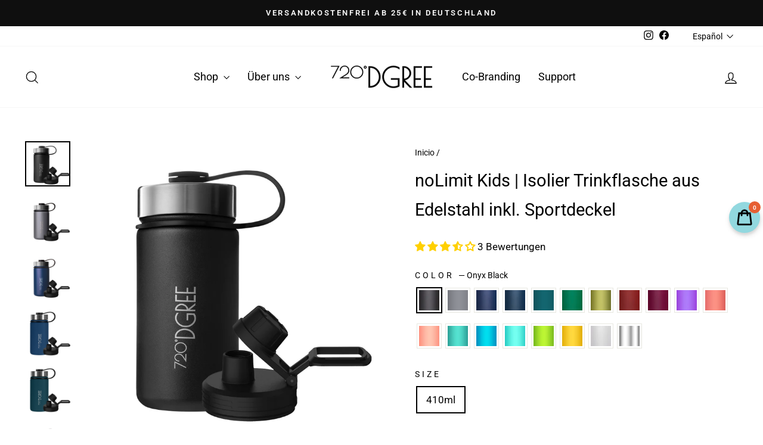

--- FILE ---
content_type: text/html; charset=utf-8
request_url: https://720dgree.com/es/products/nolimit-kids-isolier-trinkflasche-aus-edelstahl-inkl-sportdeckel
body_size: 80860
content:
<!doctype html>
<html class="no-js" lang="es" dir="ltr">
  <head>

    

    

    

    


    
    
    <meta name="p:domain_verify" content="0559fd006509d38cc7c500a523c7196d">
    <meta name="google-site-verification" content="OBc8boo8E6qfAs2T1u_mrpY4Pv3GMwWD6GGJwH3AB9I">
    <meta name="google-site-verification" content="VABRUMoAQhRg2Qg8ETj26jb3S3CNCgb61t19TtQV_dE">
    <meta name="facebook-domain-verification" content="bsuydl9uo3spek5ed6qt421wrv5udo">
    <meta charset="utf-8">
    <meta http-equiv="X-UA-Compatible" content="IE=edge,chrome=1">
    <meta name="viewport" content="width=device-width,initial-scale=1">
    <meta name="theme-color" content="#111111">
    <link rel="canonical" href="https://720dgree.de/es/products/nolimit-kids-isolier-trinkflasche-aus-edelstahl-inkl-sportdeckel">
    <link rel="preconnect" href="https://cdn.shopify.com" crossorigin>
    <link rel="preconnect" href="https://fonts.shopifycdn.com" crossorigin>
    <link rel="dns-prefetch" href="https://productreviews.shopifycdn.com">
    <link rel="dns-prefetch" href="https://ajax.googleapis.com">
    <link rel="dns-prefetch" href="https://maps.googleapis.com">
    <link rel="dns-prefetch" href="https://maps.gstatic.com"><link rel="shortcut icon" href="//720dgree.com/cdn/shop/files/Logo_720DGREE_Rings-favicon_32x32.jpg?v=1614736768" type="image/png"><title>noLimit Kids | Isolier Trinkflasche aus Edelstahl inkl. Sportdeckel
&ndash; 720°DGREE
</title>
<meta name="description" content="Mit der farbigen und BPA-freien noLimit Edelstahl Isolierflaschein handlicher Kinder Größe wird das Trinken an heißen Sommertagen zu einem riesen Spaß. Die robuste Trinkflasche hält zudem Stößen beim Spielen und beim Sport bestens stand. Im Schulrucksack oder in der Sporttasche hält die noLimit Edelstahl Flasche super dicht."><meta property="og:site_name" content="720°DGREE">
  <meta property="og:url" content="https://720dgree.de/es/products/nolimit-kids-isolier-trinkflasche-aus-edelstahl-inkl-sportdeckel">
  <meta property="og:title" content="noLimit Kids | Isolier Trinkflasche aus Edelstahl inkl. Sportdeckel">
  <meta property="og:type" content="product">
  <meta property="og:description" content="Mit der farbigen und BPA-freien noLimit Edelstahl Isolierflaschein handlicher Kinder Größe wird das Trinken an heißen Sommertagen zu einem riesen Spaß. Die robuste Trinkflasche hält zudem Stößen beim Spielen und beim Sport bestens stand. Im Schulrucksack oder in der Sporttasche hält die noLimit Edelstahl Flasche super dicht."><meta property="og:image" content="http://720dgree.com/cdn/shop/files/noLimit_410ml_onyx_black_lid_pc.png?v=1720547222">
    <meta property="og:image:secure_url" content="https://720dgree.com/cdn/shop/files/noLimit_410ml_onyx_black_lid_pc.png?v=1720547222">
    <meta property="og:image:width" content="1200">
    <meta property="og:image:height" content="1200"><meta name="twitter:site" content="@">
  <meta name="twitter:card" content="summary_large_image">
  <meta name="twitter:title" content="noLimit Kids | Isolier Trinkflasche aus Edelstahl inkl. Sportdeckel">
  <meta name="twitter:description" content="Mit der farbigen und BPA-freien noLimit Edelstahl Isolierflaschein handlicher Kinder Größe wird das Trinken an heißen Sommertagen zu einem riesen Spaß. Die robuste Trinkflasche hält zudem Stößen beim Spielen und beim Sport bestens stand. Im Schulrucksack oder in der Sporttasche hält die noLimit Edelstahl Flasche super dicht.">
<style data-shopify>@font-face {
  font-family: Roboto;
  font-weight: 400;
  font-style: normal;
  font-display: swap;
  src: url("//720dgree.com/cdn/fonts/roboto/roboto_n4.2019d890f07b1852f56ce63ba45b2db45d852cba.woff2") format("woff2"),
       url("//720dgree.com/cdn/fonts/roboto/roboto_n4.238690e0007583582327135619c5f7971652fa9d.woff") format("woff");
}

  @font-face {
  font-family: Roboto;
  font-weight: 400;
  font-style: normal;
  font-display: swap;
  src: url("//720dgree.com/cdn/fonts/roboto/roboto_n4.2019d890f07b1852f56ce63ba45b2db45d852cba.woff2") format("woff2"),
       url("//720dgree.com/cdn/fonts/roboto/roboto_n4.238690e0007583582327135619c5f7971652fa9d.woff") format("woff");
}


  @font-face {
  font-family: Roboto;
  font-weight: 600;
  font-style: normal;
  font-display: swap;
  src: url("//720dgree.com/cdn/fonts/roboto/roboto_n6.3d305d5382545b48404c304160aadee38c90ef9d.woff2") format("woff2"),
       url("//720dgree.com/cdn/fonts/roboto/roboto_n6.bb37be020157f87e181e5489d5e9137ad60c47a2.woff") format("woff");
}

  @font-face {
  font-family: Roboto;
  font-weight: 400;
  font-style: italic;
  font-display: swap;
  src: url("//720dgree.com/cdn/fonts/roboto/roboto_i4.57ce898ccda22ee84f49e6b57ae302250655e2d4.woff2") format("woff2"),
       url("//720dgree.com/cdn/fonts/roboto/roboto_i4.b21f3bd061cbcb83b824ae8c7671a82587b264bf.woff") format("woff");
}

  @font-face {
  font-family: Roboto;
  font-weight: 600;
  font-style: italic;
  font-display: swap;
  src: url("//720dgree.com/cdn/fonts/roboto/roboto_i6.ebd6b6733fb2b030d60cbf61316511a7ffd82fb3.woff2") format("woff2"),
       url("//720dgree.com/cdn/fonts/roboto/roboto_i6.1363905a6d5249605bc5e0f859663ffe95ac3bed.woff") format("woff");
}

</style><link href="//720dgree.com/cdn/shop/t/76/assets/theme.css?v=178754125570010746701695996019" rel="stylesheet" type="text/css" media="all" />
<style data-shopify>:root {
    --typeHeaderPrimary: Roboto;
    --typeHeaderFallback: sans-serif;
    --typeHeaderSize: 34px;
    --typeHeaderWeight: 400;
    --typeHeaderLineHeight: 1.7;
    --typeHeaderSpacing: 0.0em;

    --typeBasePrimary:Roboto;
    --typeBaseFallback:sans-serif;
    --typeBaseSize: 17px;
    --typeBaseWeight: 400;
    --typeBaseSpacing: 0.0em;
    --typeBaseLineHeight: 1.7;
    --typeBaselineHeightMinus01: 1.6;

    --typeCollectionTitle: 26px;

    --iconWeight: 3px;
    --iconLinecaps: miter;

    
        --buttonRadius: 0;
    

    --colorGridOverlayOpacity: 0.1;
    }

    .placeholder-content {
    background-image: linear-gradient(100deg, #ffffff 40%, #f7f7f7 63%, #ffffff 79%);
    }</style><script>
      document.documentElement.className = document.documentElement.className.replace('no-js', 'js');
      window.theme = window.theme || {};
      theme.routes = {
        home: "/es",
        cart: "/es/cart.js",
        cartPage: "/es/cart",
        cartAdd: "/es/cart/add.js",
        cartChange: "/es/cart/change.js",
        search: "/es/search",
        predictiveSearch: "/es/search/suggest"
      };
      theme.strings = {
        soldOut: "Agotado",
        unavailable: "No disponible",
        inStockLabel: "En stock",
        oneStockLabel: "[count] en stock",
        otherStockLabel: "[count] en stock",
        willNotShipUntil: "Será enviado después [date]",
        willBeInStockAfter: "Estará disponible después [date]",
        waitingForStock: "Inventario en el camino",
        savePrice: "Guardar [saved_amount]",
        cartEmpty: "Su carrito actualmente está vacío.",
        cartTermsConfirmation: "Debe aceptar los términos y condiciones de venta para pagar",
        searchCollections: "Colecciones",
        searchPages: "Páginas",
        searchArticles: "Artículos",
        productFrom: "De ",
        maxQuantity: "Solo puedes tener [quantity] de [title] en tu carrito."
      };
      theme.settings = {
        cartType: "drawer",
        isCustomerTemplate: false,
        moneyFormat: "{{amount_with_comma_separator}}€",
        saveType: "dollar",
        productImageSize: "landscape",
        productImageCover: false,
        predictiveSearch: true,
        predictiveSearchType: null,
        predictiveSearchVendor: false,
        predictiveSearchPrice: false,
        quickView: true,
        themeName: 'Impulse',
        themeVersion: "7.4.0"
      };
    </script>
    <script>window.performance && window.performance.mark && window.performance.mark('shopify.content_for_header.start');</script><meta id="shopify-digital-wallet" name="shopify-digital-wallet" content="/5175017546/digital_wallets/dialog">
<meta name="shopify-checkout-api-token" content="132879bb1662d05e424e862b55af79cd">
<meta id="in-context-paypal-metadata" data-shop-id="5175017546" data-venmo-supported="false" data-environment="production" data-locale="es_ES" data-paypal-v4="true" data-currency="EUR">
<link rel="alternate" hreflang="x-default" href="https://720dgree.de/products/nolimit-kids-isolier-trinkflasche-aus-edelstahl-inkl-sportdeckel">
<link rel="alternate" hreflang="de-DE" href="https://720dgree.de/products/nolimit-kids-isolier-trinkflasche-aus-edelstahl-inkl-sportdeckel">
<link rel="alternate" hreflang="en-DE" href="https://720dgree.de/en/products/nolimit-kids-isolier-trinkflasche-aus-edelstahl-inkl-sportdeckel">
<link rel="alternate" hreflang="es-DE" href="https://720dgree.de/es/products/nolimit-kids-isolier-trinkflasche-aus-edelstahl-inkl-sportdeckel">
<link rel="alternate" hreflang="fr-DE" href="https://720dgree.de/fr/products/nolimit-kids-isolier-trinkflasche-aus-edelstahl-inkl-sportdeckel">
<link rel="alternate" hreflang="it-DE" href="https://720dgree.de/it/products/nolimit-kids-isolier-trinkflasche-aus-edelstahl-inkl-sportdeckel">
<link rel="alternate" type="application/json+oembed" href="https://720dgree.de/es/products/nolimit-kids-isolier-trinkflasche-aus-edelstahl-inkl-sportdeckel.oembed">
<script async="async" src="/checkouts/internal/preloads.js?locale=es-DE"></script>
<link rel="preconnect" href="https://shop.app" crossorigin="anonymous">
<script async="async" src="https://shop.app/checkouts/internal/preloads.js?locale=es-DE&shop_id=5175017546" crossorigin="anonymous"></script>
<script id="apple-pay-shop-capabilities" type="application/json">{"shopId":5175017546,"countryCode":"DE","currencyCode":"EUR","merchantCapabilities":["supports3DS"],"merchantId":"gid:\/\/shopify\/Shop\/5175017546","merchantName":"720°DGREE","requiredBillingContactFields":["postalAddress","email"],"requiredShippingContactFields":["postalAddress","email"],"shippingType":"shipping","supportedNetworks":["visa","maestro","masterCard","amex"],"total":{"type":"pending","label":"720°DGREE","amount":"1.00"},"shopifyPaymentsEnabled":true,"supportsSubscriptions":true}</script>
<script id="shopify-features" type="application/json">{"accessToken":"132879bb1662d05e424e862b55af79cd","betas":["rich-media-storefront-analytics"],"domain":"720dgree.com","predictiveSearch":true,"shopId":5175017546,"locale":"es"}</script>
<script>var Shopify = Shopify || {};
Shopify.shop = "720dgterkaave.myshopify.com";
Shopify.locale = "es";
Shopify.currency = {"active":"EUR","rate":"1.0"};
Shopify.country = "DE";
Shopify.theme = {"name":"Live Update auf Impulse 7.4","id":144082108680,"schema_name":"Impulse","schema_version":"7.4.0","theme_store_id":null,"role":"main"};
Shopify.theme.handle = "null";
Shopify.theme.style = {"id":null,"handle":null};
Shopify.cdnHost = "720dgree.com/cdn";
Shopify.routes = Shopify.routes || {};
Shopify.routes.root = "/es/";</script>
<script type="module">!function(o){(o.Shopify=o.Shopify||{}).modules=!0}(window);</script>
<script>!function(o){function n(){var o=[];function n(){o.push(Array.prototype.slice.apply(arguments))}return n.q=o,n}var t=o.Shopify=o.Shopify||{};t.loadFeatures=n(),t.autoloadFeatures=n()}(window);</script>
<script>
  window.ShopifyPay = window.ShopifyPay || {};
  window.ShopifyPay.apiHost = "shop.app\/pay";
  window.ShopifyPay.redirectState = null;
</script>
<script id="shop-js-analytics" type="application/json">{"pageType":"product"}</script>
<script defer="defer" async type="module" src="//720dgree.com/cdn/shopifycloud/shop-js/modules/v2/client.init-shop-cart-sync_B5knhve2.es.esm.js"></script>
<script defer="defer" async type="module" src="//720dgree.com/cdn/shopifycloud/shop-js/modules/v2/chunk.common_DUtBTchb.esm.js"></script>
<script type="module">
  await import("//720dgree.com/cdn/shopifycloud/shop-js/modules/v2/client.init-shop-cart-sync_B5knhve2.es.esm.js");
await import("//720dgree.com/cdn/shopifycloud/shop-js/modules/v2/chunk.common_DUtBTchb.esm.js");

  window.Shopify.SignInWithShop?.initShopCartSync?.({"fedCMEnabled":true,"windoidEnabled":true});

</script>
<script>
  window.Shopify = window.Shopify || {};
  if (!window.Shopify.featureAssets) window.Shopify.featureAssets = {};
  window.Shopify.featureAssets['shop-js'] = {"shop-cart-sync":["modules/v2/client.shop-cart-sync_Cu3ACRcZ.es.esm.js","modules/v2/chunk.common_DUtBTchb.esm.js"],"init-fed-cm":["modules/v2/client.init-fed-cm_BJrnB9kG.es.esm.js","modules/v2/chunk.common_DUtBTchb.esm.js"],"shop-button":["modules/v2/client.shop-button_CG6GKOD_.es.esm.js","modules/v2/chunk.common_DUtBTchb.esm.js"],"shop-cash-offers":["modules/v2/client.shop-cash-offers_gbZJIl7z.es.esm.js","modules/v2/chunk.common_DUtBTchb.esm.js","modules/v2/chunk.modal_BWJC_e_i.esm.js"],"init-windoid":["modules/v2/client.init-windoid_8ySNSk4Z.es.esm.js","modules/v2/chunk.common_DUtBTchb.esm.js"],"init-shop-email-lookup-coordinator":["modules/v2/client.init-shop-email-lookup-coordinator_wAcB8hvS.es.esm.js","modules/v2/chunk.common_DUtBTchb.esm.js"],"shop-toast-manager":["modules/v2/client.shop-toast-manager_Bg_V7N2L.es.esm.js","modules/v2/chunk.common_DUtBTchb.esm.js"],"shop-login-button":["modules/v2/client.shop-login-button_9GhCXlmE.es.esm.js","modules/v2/chunk.common_DUtBTchb.esm.js","modules/v2/chunk.modal_BWJC_e_i.esm.js"],"avatar":["modules/v2/client.avatar_BTnouDA3.es.esm.js"],"pay-button":["modules/v2/client.pay-button_18xvAuUL.es.esm.js","modules/v2/chunk.common_DUtBTchb.esm.js"],"init-shop-cart-sync":["modules/v2/client.init-shop-cart-sync_B5knhve2.es.esm.js","modules/v2/chunk.common_DUtBTchb.esm.js"],"init-customer-accounts":["modules/v2/client.init-customer-accounts_BuGWnp7m.es.esm.js","modules/v2/client.shop-login-button_9GhCXlmE.es.esm.js","modules/v2/chunk.common_DUtBTchb.esm.js","modules/v2/chunk.modal_BWJC_e_i.esm.js"],"init-shop-for-new-customer-accounts":["modules/v2/client.init-shop-for-new-customer-accounts_B-HfpYBc.es.esm.js","modules/v2/client.shop-login-button_9GhCXlmE.es.esm.js","modules/v2/chunk.common_DUtBTchb.esm.js","modules/v2/chunk.modal_BWJC_e_i.esm.js"],"init-customer-accounts-sign-up":["modules/v2/client.init-customer-accounts-sign-up_C94lauhm.es.esm.js","modules/v2/client.shop-login-button_9GhCXlmE.es.esm.js","modules/v2/chunk.common_DUtBTchb.esm.js","modules/v2/chunk.modal_BWJC_e_i.esm.js"],"checkout-modal":["modules/v2/client.checkout-modal_DUL5NYMv.es.esm.js","modules/v2/chunk.common_DUtBTchb.esm.js","modules/v2/chunk.modal_BWJC_e_i.esm.js"],"shop-follow-button":["modules/v2/client.shop-follow-button_Mw9EIQD1.es.esm.js","modules/v2/chunk.common_DUtBTchb.esm.js","modules/v2/chunk.modal_BWJC_e_i.esm.js"],"lead-capture":["modules/v2/client.lead-capture_DYjuQXkS.es.esm.js","modules/v2/chunk.common_DUtBTchb.esm.js","modules/v2/chunk.modal_BWJC_e_i.esm.js"],"shop-login":["modules/v2/client.shop-login_DK54Bfm6.es.esm.js","modules/v2/chunk.common_DUtBTchb.esm.js","modules/v2/chunk.modal_BWJC_e_i.esm.js"],"payment-terms":["modules/v2/client.payment-terms_JXZtx-3Y.es.esm.js","modules/v2/chunk.common_DUtBTchb.esm.js","modules/v2/chunk.modal_BWJC_e_i.esm.js"]};
</script>
<script>(function() {
  var isLoaded = false;
  function asyncLoad() {
    if (isLoaded) return;
    isLoaded = true;
    var urls = ["https:\/\/public.zoorix.com\/sdk.min.js?shop=720dgterkaave.myshopify.com","https:\/\/d18eg7dreypte5.cloudfront.net\/browse-abandonment\/v2\/browse_abandonment.js?shop=720dgterkaave.myshopify.com","https:\/\/storage.nfcube.com\/instafeed-336b1917d7a0b0d0fb7befdd6d783870.js?shop=720dgterkaave.myshopify.com","https:\/\/portal.zakeke.com\/Scripts\/integration\/shopify\/product.js?shop=720dgterkaave.myshopify.com"];
    for (var i = 0; i < urls.length; i++) {
      var s = document.createElement('script');
      s.type = 'text/javascript';
      s.async = true;
      s.src = urls[i];
      var x = document.getElementsByTagName('script')[0];
      x.parentNode.insertBefore(s, x);
    }
  };
  if(window.attachEvent) {
    window.attachEvent('onload', asyncLoad);
  } else {
    window.addEventListener('load', asyncLoad, false);
  }
})();</script>
<script id="__st">var __st={"a":5175017546,"offset":3600,"reqid":"84a0bb1e-3d4f-4e1a-9f8b-5ef35c5eb207-1768439633","pageurl":"720dgree.com\/es\/products\/nolimit-kids-isolier-trinkflasche-aus-edelstahl-inkl-sportdeckel","u":"01bcef502fa4","p":"product","rtyp":"product","rid":8017981702408};</script>
<script>window.ShopifyPaypalV4VisibilityTracking = true;</script>
<script id="captcha-bootstrap">!function(){'use strict';const t='contact',e='account',n='new_comment',o=[[t,t],['blogs',n],['comments',n],[t,'customer']],c=[[e,'customer_login'],[e,'guest_login'],[e,'recover_customer_password'],[e,'create_customer']],r=t=>t.map((([t,e])=>`form[action*='/${t}']:not([data-nocaptcha='true']) input[name='form_type'][value='${e}']`)).join(','),a=t=>()=>t?[...document.querySelectorAll(t)].map((t=>t.form)):[];function s(){const t=[...o],e=r(t);return a(e)}const i='password',u='form_key',d=['recaptcha-v3-token','g-recaptcha-response','h-captcha-response',i],f=()=>{try{return window.sessionStorage}catch{return}},m='__shopify_v',_=t=>t.elements[u];function p(t,e,n=!1){try{const o=window.sessionStorage,c=JSON.parse(o.getItem(e)),{data:r}=function(t){const{data:e,action:n}=t;return t[m]||n?{data:e,action:n}:{data:t,action:n}}(c);for(const[e,n]of Object.entries(r))t.elements[e]&&(t.elements[e].value=n);n&&o.removeItem(e)}catch(o){console.error('form repopulation failed',{error:o})}}const l='form_type',E='cptcha';function T(t){t.dataset[E]=!0}const w=window,h=w.document,L='Shopify',v='ce_forms',y='captcha';let A=!1;((t,e)=>{const n=(g='f06e6c50-85a8-45c8-87d0-21a2b65856fe',I='https://cdn.shopify.com/shopifycloud/storefront-forms-hcaptcha/ce_storefront_forms_captcha_hcaptcha.v1.5.2.iife.js',D={infoText:'Protegido por hCaptcha',privacyText:'Privacidad',termsText:'Términos'},(t,e,n)=>{const o=w[L][v],c=o.bindForm;if(c)return c(t,g,e,D).then(n);var r;o.q.push([[t,g,e,D],n]),r=I,A||(h.body.append(Object.assign(h.createElement('script'),{id:'captcha-provider',async:!0,src:r})),A=!0)});var g,I,D;w[L]=w[L]||{},w[L][v]=w[L][v]||{},w[L][v].q=[],w[L][y]=w[L][y]||{},w[L][y].protect=function(t,e){n(t,void 0,e),T(t)},Object.freeze(w[L][y]),function(t,e,n,w,h,L){const[v,y,A,g]=function(t,e,n){const i=e?o:[],u=t?c:[],d=[...i,...u],f=r(d),m=r(i),_=r(d.filter((([t,e])=>n.includes(e))));return[a(f),a(m),a(_),s()]}(w,h,L),I=t=>{const e=t.target;return e instanceof HTMLFormElement?e:e&&e.form},D=t=>v().includes(t);t.addEventListener('submit',(t=>{const e=I(t);if(!e)return;const n=D(e)&&!e.dataset.hcaptchaBound&&!e.dataset.recaptchaBound,o=_(e),c=g().includes(e)&&(!o||!o.value);(n||c)&&t.preventDefault(),c&&!n&&(function(t){try{if(!f())return;!function(t){const e=f();if(!e)return;const n=_(t);if(!n)return;const o=n.value;o&&e.removeItem(o)}(t);const e=Array.from(Array(32),(()=>Math.random().toString(36)[2])).join('');!function(t,e){_(t)||t.append(Object.assign(document.createElement('input'),{type:'hidden',name:u})),t.elements[u].value=e}(t,e),function(t,e){const n=f();if(!n)return;const o=[...t.querySelectorAll(`input[type='${i}']`)].map((({name:t})=>t)),c=[...d,...o],r={};for(const[a,s]of new FormData(t).entries())c.includes(a)||(r[a]=s);n.setItem(e,JSON.stringify({[m]:1,action:t.action,data:r}))}(t,e)}catch(e){console.error('failed to persist form',e)}}(e),e.submit())}));const S=(t,e)=>{t&&!t.dataset[E]&&(n(t,e.some((e=>e===t))),T(t))};for(const o of['focusin','change'])t.addEventListener(o,(t=>{const e=I(t);D(e)&&S(e,y())}));const B=e.get('form_key'),M=e.get(l),P=B&&M;t.addEventListener('DOMContentLoaded',(()=>{const t=y();if(P)for(const e of t)e.elements[l].value===M&&p(e,B);[...new Set([...A(),...v().filter((t=>'true'===t.dataset.shopifyCaptcha))])].forEach((e=>S(e,t)))}))}(h,new URLSearchParams(w.location.search),n,t,e,['guest_login'])})(!0,!0)}();</script>
<script integrity="sha256-4kQ18oKyAcykRKYeNunJcIwy7WH5gtpwJnB7kiuLZ1E=" data-source-attribution="shopify.loadfeatures" defer="defer" src="//720dgree.com/cdn/shopifycloud/storefront/assets/storefront/load_feature-a0a9edcb.js" crossorigin="anonymous"></script>
<script crossorigin="anonymous" defer="defer" src="//720dgree.com/cdn/shopifycloud/storefront/assets/shopify_pay/storefront-65b4c6d7.js?v=20250812"></script>
<script data-source-attribution="shopify.dynamic_checkout.dynamic.init">var Shopify=Shopify||{};Shopify.PaymentButton=Shopify.PaymentButton||{isStorefrontPortableWallets:!0,init:function(){window.Shopify.PaymentButton.init=function(){};var t=document.createElement("script");t.src="https://720dgree.com/cdn/shopifycloud/portable-wallets/latest/portable-wallets.es.js",t.type="module",document.head.appendChild(t)}};
</script>
<script data-source-attribution="shopify.dynamic_checkout.buyer_consent">
  function portableWalletsHideBuyerConsent(e){var t=document.getElementById("shopify-buyer-consent"),n=document.getElementById("shopify-subscription-policy-button");t&&n&&(t.classList.add("hidden"),t.setAttribute("aria-hidden","true"),n.removeEventListener("click",e))}function portableWalletsShowBuyerConsent(e){var t=document.getElementById("shopify-buyer-consent"),n=document.getElementById("shopify-subscription-policy-button");t&&n&&(t.classList.remove("hidden"),t.removeAttribute("aria-hidden"),n.addEventListener("click",e))}window.Shopify?.PaymentButton&&(window.Shopify.PaymentButton.hideBuyerConsent=portableWalletsHideBuyerConsent,window.Shopify.PaymentButton.showBuyerConsent=portableWalletsShowBuyerConsent);
</script>
<script data-source-attribution="shopify.dynamic_checkout.cart.bootstrap">document.addEventListener("DOMContentLoaded",(function(){function t(){return document.querySelector("shopify-accelerated-checkout-cart, shopify-accelerated-checkout")}if(t())Shopify.PaymentButton.init();else{new MutationObserver((function(e,n){t()&&(Shopify.PaymentButton.init(),n.disconnect())})).observe(document.body,{childList:!0,subtree:!0})}}));
</script>
<link id="shopify-accelerated-checkout-styles" rel="stylesheet" media="screen" href="https://720dgree.com/cdn/shopifycloud/portable-wallets/latest/accelerated-checkout-backwards-compat.css" crossorigin="anonymous">
<style id="shopify-accelerated-checkout-cart">
        #shopify-buyer-consent {
  margin-top: 1em;
  display: inline-block;
  width: 100%;
}

#shopify-buyer-consent.hidden {
  display: none;
}

#shopify-subscription-policy-button {
  background: none;
  border: none;
  padding: 0;
  text-decoration: underline;
  font-size: inherit;
  cursor: pointer;
}

#shopify-subscription-policy-button::before {
  box-shadow: none;
}

      </style>

<script>window.performance && window.performance.mark && window.performance.mark('shopify.content_for_header.end');</script>
    <script src="//720dgree.com/cdn/shop/t/76/assets/vendor-scripts-v11.js" defer="defer"></script><link rel="stylesheet" href="//720dgree.com/cdn/shop/t/76/assets/country-flags.css"><script src="//720dgree.com/cdn/shop/t/76/assets/theme.js?v=66447858802808184731694774441" defer="defer"></script>
    
    <script>
      var zakekeUrl = '/apps/my720';
    </script>
    <script>
  window.zakekeProductAdvancedProcessing = true;
  window.zakekeForceClientPreviews = 1;
  window.zakekeIsCartPreviewEnabled = 1;
  window.zakekeIsCartPreviewEnabledMultipleSides = 1;
  
  
  window.zakekePricingData = {
    variantId: null,
    cart: {"note":null,"attributes":{},"original_total_price":0,"total_price":0,"total_discount":0,"total_weight":0.0,"item_count":0,"items":[],"requires_shipping":false,"currency":"EUR","items_subtotal_price":0,"cart_level_discount_applications":[],"checkout_charge_amount":0},
    product: {"error":"json not allowed for this object"}
  };
  

  window.zakekeShopLocales = [
    
    {
      iso_code: "de",
      root_url: "\/",
      primary: true
    },
    
    {
      iso_code: "en",
      root_url: "\/en",
      primary: false
    },
    
    {
      iso_code: "es",
      root_url: "\/es",
      primary: false
    },
    
    {
      iso_code: "fr",
      root_url: "\/fr",
      primary: false
    },
    
    {
      iso_code: "it",
      root_url: "\/it",
      primary: false
    },
    
  ];
</script>

<script src="https://unpkg.com/@glidejs/glide@3.4.1/dist/glide.js"></script>
<!-- Required Core Stylesheet -->
<link rel="stylesheet" href="https://unpkg.com/@glidejs/glide@3.4.1/dist/css/glide.core.css">
<!-- Optional Theme Stylesheet -->
<link rel="stylesheet" href="https://unpkg.com/@glidejs/glide@3.4.1/dist/css/glide.theme.css">

<style>
.glide__arrow.prev {
    left: 0;
    }

.glide__arrow.next {
    right: 0;
}

.glide__slides {
    margin: 0px;
    list-style: none;
}

.glide__arrow {
  border: none !important;
  box-shadow: none !important;
}
  
.zakeke-cart-preview-window {
    position: fixed;
top: 0;
    left: 0;
    width: 100%;
    height: 100%;
    background: rgba(0, 0, 0, 0.94);
z-index: 1000;
    display: flex;
    flex-direction: column;
    align-items: center;
    justify-content: center;
    user-select: none;
}

.zakeke-cart-preview-window-label {
    padding: 20px;
}

.zakeke-cart-preview-window-label h3
{
    color: white;
}

.zakeke-cart-previews {
    position: relative;
    max-width: 260px;
}

@media (max-width: 768px) {
    .zakeke-cart-previews {
      max-width: 130px;
	}
}

.zakeke-cart-preview {
    cursor: pointer;
}
</style>
    
    

  

    <script>
    
    
    
    
    var gsf_conversion_data = {page_type : 'product', event : 'view_item', data : {product_data : [{variant_id : 43695370666248, product_id : 8017981702408, name : "noLimit Kids | Isolier Trinkflasche aus Edelstahl inkl. Sportdeckel", price : "23.97", currency : "EUR", sku : "720_04_410ml_o_black", brand : "720°DGREE", variant : "Onyx Black / 410ml", category : "noLimit bottle", quantity : "40" }], total_price : "23.97", shop_currency : "EUR"}};
    
</script>
    
    
    

    <script async src="https://cdn-widgetsrepository.yotpo.com/v1/loader/xgVpBG2M3gIySalVMqf3kS4iECkRuuLSGzpWVDPe" type="text/javascript"></script>


<!-- Google tag (gtag.js) -->
<script async src="https://www.googletagmanager.com/gtag/js?id=G-0BKNGH61SF"></script>
<script>
  window.dataLayer = window.dataLayer || [];
  function gtag(){dataLayer.push(arguments);}
  gtag('js', new Date());

  gtag('config', 'G-0BKNGH61SF');
</script>
  
    <!-- Google Tag Manager -->
    <script>
      (function(w,d,s,l,i){w[l]=w[l]||[];w[l].push({'gtm.start':
      new Date().getTime(),event:'gtm.js'});var f=d.getElementsByTagName(s)[0],
      j=d.createElement(s),dl=l!='dataLayer'?'&l='+l:'';j.async=true;j.src=
      'https://www.googletagmanager.com/gtm.js?id='+i+dl;f.parentNode.insertBefore(j,f);
      })(window,document,'script','dataLayer','GTM-MFLNTKW');
    </script>
    <!-- End Google Tag Manager -->


    <!-- Structured Data, damit unser brandname in den organischen ergebnissen in großbuchstaben angezeigt wird -->
    <script type="application/ld+json">
{
  "@context": "http://schema.org",
  "@type": "WebSite",
  "name": "720°DGREE",
  "url": "https://www.720dgree.de"
}
</script>
<style>
select#country_code.locale-selectors__selector {
    width: 20rem !important;
}
</style>
  <!-- BEGIN app block: shopify://apps/complianz-gdpr-cookie-consent/blocks/bc-block/e49729f0-d37d-4e24-ac65-e0e2f472ac27 -->

    
    
    

    
    
        <script>
            var sDomain = location.host;
            (function(){
                window.thirdPartyScriptDefinition = [
                    
                ]
            })();(()=>{
                var sDomain=location.host;
                const __useGoogleConsentMode =false;
                const __whiteListForConsentMode =[];
                const __dataLayerName ='';
                (()=>{var i={z:"thirdPartyScriptDefinition",o:"Shopify",c:"analytics",d:"publish",i:"src",l:"provider",p:"type_0",y:"type_1",f:"type_2",n:"true",a:"length",r:"detail",A:"Proxy",j:"setInterval",F:"clearInterval",g:"find",X:"filter",G:"forEach",H:"splice",Z:"hasOwnProperty",M:"addEventListener",u:"includes",h:"push",_:"cookie",P:"set",O:"get",s:"gtag",D:"ad_storage",I:"ad_user_data",T:"ad_personalization",b:"analytics_storage",x:"functionality_storage",C:"personalization_storage",L:"security_storage",R:"wait_for_update",k:"consent",U:"default",q:"ads_data_redaction",B:"google_consent_mode",J:"dataLayer",e:"granted",t:"denied",Q:"update",V:"GDPR_LC:userConsentSetting",W:1500,m:null},o={[i.D]:i.t,[i.I]:i.t,[i.T]:i.t,[i.b]:i.t,[i.x]:i.t,[i.C]:i.t,[i.L]:i.t,[i.R]:i.W};((a,l,t,f,p=[],c=t.J)=>{let y=function(r,e){return!!r[t.g](n=>!!n&&!!e&&n[t.i]&&e[t.i]&&n[t.i]===e[t.i]&&n[t._]===e[t._])},g=r=>f?!!p[t.g](e=>{if(typeof r[t.i]=="string")return r[t.i][t.u](e);if(typeof r[t.l]=="string")return r[t.l][t.u](e)}):!1,u=function(r){let e=[];for(let s=0;s<r[t.a];s++)r[s]||e[t.h](s);let n=r[t.a]-e[t.a];return e[t.G](s=>r[t.H](s,1)),n},d=[],h={[t.P]:(r,e,n,s)=>{let _=u(r);return e===t.a?r[t.a]=_:n!=null&&(y(r,n)||g(n)||(d[e]=n)),!0},[t.O]:(r,e)=>r[e]};if(a[t.z]=new a[t.A](d,h),f){a[c]=a[c]||[],a[t.s]=function(...n){a[c][t.h](n)},a[t.s](t.k,t.U,{...o}),a[t.s](t.P,t.q,!0);let r=a[t.j](()=>{!!a[t.o]&&!!a[t.o][t.c]&&!!a[t.o][t.c][t.d]&&(a[t.F](r),a[t.o][t.c][t.d](t.B,{...o}))},5),e=n=>{Date.now()-t.m<50||(t.m=Date.now(),o[t.D]=n[t.r][t.f][t.n]?t.e:t.t,o[t.I]=n[t.r][t.f][t.n]?t.e:t.t,o[t.T]=n[t.r][t.f][t.n]?t.e:t.t,o[t.b]=n[t.r][t.y][t.n]?t.e:t.t,o[t.x]=n[t.r][t.p][t.n]?t.e:t.t,o[t.C]=n[t.r][t.y][t.n]?t.e:t.t,o[t.L]=n[t.r][t.p][t.n]?t.e:t.t,a[t.s](t.k,t.Q,{...o}))};l[t.M](t.V,e)}})(window,document,i,__useGoogleConsentMode,__whiteListForConsentMode,__dataLayerName);})();
                const definitions = [];
                definitions.length > 0 && window.thirdPartyScriptDefinition.push(...definitions);
                window.BC_JSON_ObjectBypass={"_ab":{"description":"Used in connection with access to admin.","provider":"Shopify","recommendation":"0","editable":"false","deletable":"false","set":"0"},"_orig_referrer":{"description":"Used in connection with shopping cart.","provider":"Shopify","recommendation":"0","editable":"false","deletable":"false","set":"0"},"_landing_page":{"description":"Track landing pages.","provider":"Shopify","recommendation":"0","editable":"false","deletable":"false","set":"0"},"_secure_session_id":{"description":"Used in connection with navigation through a storefront.","provider":"Shopify","recommendation":"0","editable":"false","deletable":"false","set":"0"},"__cfduid":{"description":"The _cfduid cookie helps Cloudflare detect malicious visitors to our Customers’ websites and minimizes blocking legitimate users.","provider":"Cloudflare","recommendation":"0","editable":"false","deletable":"false","set":"0"},"Cart":{"description":"Used in connection with shopping cart.","provider":"Shopify","recommendation":"0","editable":"false","deletable":"false","set":"0"},"cart":{"description":"Used in connection with shopping cart.","provider":"Shopify","recommendation":"0","editable":"false","deletable":"false","set":"0"},"cart_sig":{"description":"Used in connection with checkout.","provider":"Shopify","recommendation":"0","editable":"false","deletable":"false","set":"0"},"cart_ts":{"description":"Used in connection with checkout.","provider":"Shopify","recommendation":"0","editable":"false","deletable":"false","set":"0"},"checkout_token":{"description":"Used in connection with checkout.","provider":"Shopify","recommendation":"0","editable":"false","deletable":"false","set":"0"},"Secret":{"description":"Used in connection with checkout.","provider":"Shopify","recommendation":"0","editable":"false","deletable":"false","set":"0"},"secure_customer_sig":{"description":"Used in connection with customer login.","provider":"Shopify","recommendation":"0","editable":"false","deletable":"false","set":"0"},"storefront_digest":{"description":"Used in connection with customer login.","provider":"Shopify","recommendation":"0","editable":"false","deletable":"false","set":"0"},"XSRF-TOKEN":{"description":"Used in connection with GDPR legal Cookie.","provider":"GDPR Legal Cookie","recommendation":"0","editable":"false","deletable":"false","set":"0"},"gdpr_legal_cookie_session":{"description":"Used in connection with GDPR legal Cookie.","provider":"GDPR Legal Cookie","recommendation":"0","editable":"false","deletable":"false","set":"0"},"_bc_c_set":{"description":"Used in connection with GDPR legal Cookie.","provider":"GDPR Legal Cookie","recommendation":"0","editable":"false","deletable":"false","set":"0","optIn":true,"live":"1"},"_s":{"description":"Shopify analytics.","provider":"Shopify","recommendation":"1","editable":"true","deletable":"false","set":"1"},"_shopify_fs":{"description":"Shopify analytics.","provider":"Shopify","recommendation":"1","editable":"true","deletable":"false","set":"1"},"_shopify_s":{"description":"Shopify analytics.","provider":"Shopify","recommendation":"1","editable":"true","deletable":"false","set":"1"},"_shopify_sa_p":{"description":"Shopify analytics relating to marketing \u0026 referrals.","provider":"Shopify","recommendation":"1","editable":"true","deletable":"false","set":"1"},"_shopify_sa_t":{"description":"Shopify analytics relating to marketing \u0026 referrals.","provider":"Shopify","recommendation":"1","editable":"true","deletable":"false","set":"1"},"permutive-session":{"description":"Used to improve advertisements.","recommendation":"1","editable":"true","deletable":"true","set":"1"},"permutive-id":{"description":"Used to improve advertisements.","recommendation":"0","editable":"true","deletable":"true","set":"1"},"fs_uid":{"description":"Used to track website usage by FullyStory Inc.","recommendation":"0","editable":"true","deletable":"true","set":"1"},"_vwo_uuid_v2":{"description":"Helps measure different versions of web page.","recommendation":"0","editable":"true","deletable":"true","set":"1"},"_vwo_uuid":{"description":"Helps measure different versions of web page.","recommendation":"0","editable":"true","deletable":"true","set":"1"},"_hp2_ses_props.91017801":{"description":"Used to track user behavior.","recommendation":"1","editable":"true","deletable":"true","set":"1"},"_hp2_props.91017801":{"description":"Used to track user behavior.","recommendation":"1","editable":"true","deletable":"true","set":"1"},"_hp2_id.91017801":{"description":"Used to track user behavior.","recommendation":"1","editable":"true","deletable":"true","set":"1"},"_y":{"description":"Used in connection with Shopify analytics.","recommendation":"1","editable":"true","deletable":"true","set":"1"},"_shopify_y":{"description":"Used in connection with Shopify analytics.","recommendation":"1","editable":"true","deletable":"true","set":"1"},"_hjid":{"description":"Used in connection with HotJar.","recommendation":"1","editable":"true","deletable":"true","set":"1"},"_ga":{"description":"Used in connection with Google Analytics.","recommendation":"1","editable":"true","deletable":"true","set":"1"},"_gid":{"description":"Used in connection with Google Analytics.","recommendation":"1","editable":"true","deletable":"true","set":"1"},"__utma":{"description":"Used in connection with Google Analytics.","recommendation":"1","editable":"true","deletable":"true","set":"1"},"__utmz":{"description":"Used in connection with Google Analytics.","recommendation":"1","editable":"true","deletable":"true","set":"1"},"ajs_user_id":{"description":"Used in connection with Google Analytics.","recommendation":"1","editable":"true","deletable":"true","set":"1"},"ajs_group_id":{"description":"Used in connection with Google Analytics.","recommendation":"1","editable":"true","deletable":"true","set":"1"},"ajs_anonymus_id":{"description":"Used in connection with Google Analytics.","recommendation":"1","editable":"true","deletable":"true","set":"1"},"_gcl_au":{"description":"Used in connection with Google AdSense.","recommendation":"1","editable":"true","deletable":"true","set":"1"},"__gads":{"description":"Used in connection with the DoubleClick for Publishers service from Google.","recommendation":"1","editable":"true","deletable":"true","set":"1"},"IDE":{"description":"Used in connection with the DoubleClick for Publishers service from Google.","recommendation":"1","editable":"true","deletable":"true","set":"1"},"_fbp":{"description":"Used in connection with Facebook Pixels.","recommendation":"1","editable":"true","deletable":"true","set":"1"},"wd":{"description":"Technical cookie to share contents using Facebook.","recommendation":"1","editable":"true","deletable":"true","set":"1"},"sb":{"description":"Technical cookie to share contents using Facebook.","recommendation":"1","editable":"true","deletable":"true","set":"1"},"fr":{"description":"Used in connection with Facebook for advertisements of thrid parties. ","recommendation":"1","editable":"true","deletable":"true","set":"1"},"datr":{"description":"Used in connection with Facebook.","recommendation":"1","editable":"true","deletable":"true","set":"1"},"_scid":{"description":"Third party cookie.","recommendation":"1","editable":"true","deletable":"true","set":"1"},"hubspotutk":{"description":"Used in connection with HubSpot.","recommendation":"0","editable":"true","deletable":"true","set":"0"},"master_device_id":{"description":"Third party cookie.","recommendation":"0","editable":"true","deletable":"true","set":"0"},"mkjs_group_id":{"description":"Third party cookie.","recommendation":"0","editable":"true","deletable":"true","set":"0"},"mkjs_user_id":{"description":"Third party cookie.","recommendation":"1","editable":"true","deletable":"true","set":"0"},"optimizelyEndUserId":{"description":"Used in connection with Optimizely.","recommendation":"0","editable":"true","deletable":"true","set":"0"},"_hjlncludedInSample":{"description":"Third party cookie.","recommendation":"1","editable":"true","deletable":"true","set":"0"},"cookieconsent_status":{"description":"Used to include links to access social networks.","recommendation":"0","editable":"true","deletable":"true","set":"0"},"viewed_cookie_policy":{"description":"Used when cookies viewed and accepted.","recommendation":"0","editable":"true","deletable":"true","set":"0"},"SL_C_23361dd035530_KEY":{"description":"Third party cookie.","recommendation":"0","editable":"true","deletable":"true","set":"0"},"SL_C_23361dd035530_VID":{"description":"Third party cookie.","recommendation":"0","editable":"true","deletable":"true","set":"0"},"SL_C_23361dd035530_SID":{"description":"Third party cookie.","recommendation":"0","editable":"true","deletable":"true","set":"0"},"__zlcmid":{"description":"Used in connection with a live chat widget.","recommendation":"0","editable":"true","deletable":"true","set":"0"},"nc_euconsent":{"description":"Third party cookie.","recommendation":"0","editable":"true","deletable":"true","set":"0"},"nc_eupubconsent":{"description":"Third party cookie.","recommendation":"0","editable":"true","deletable":"true","set":"0"},"vscr_vid":{"description":"Third party cookie.","recommendation":"0","editable":"true","deletable":"true","set":"0"},"utm_params":{"description":"Used to store UTM parameters of the first visit.","recommendation":"0","editable":"true","deletable":"true","set":"0"},"csrftoken":{"description":"Used in connection with the Django web development platform for Python.","recommendation":"0","editable":"true","deletable":"true","set":"0"},"DSID":{"description":"Used to note your specific user identity.","recommendation":"0","editable":"true","deletable":"true","set":"0"},"cart_currency":{"description":"Used in connection with shopping cart and currencies.","recommendation":"0","editable":"true","deletable":"true","set":"0"},"shopify_pay_redirect":{"description":"Used in connection with Shopify.","recommendation":"0","editable":"true","deletable":"true","set":"0"},"theme_recent":{"description":"Used in connection with storefront visualization.","recommendation":"0","editable":"true","deletable":"true","set":"0"},"KL_FORMS_MODAL":{"description":"Used in connection with Klaviyo tracking when someone subscribes (opts in) to a form.","recommendation":"0","editable":"true","deletable":"true","set":"0"},"__kla_id":{"description":"Used in connection with Klaviyo tracking when someone clicks through a Klaviyo mail to the website.","recommendation":"0","editable":"true","deletable":"true","set":"0"},"klaClosedPopup":{"description":"Used in connection with Klaviyo storing if a message has been dismissed.","recommendation":"0","editable":"true","deletable":"true","set":"0"},"_biz_flagsA":{"description":"Used in connectio with Cloudflare.","recommendation":"0","editable":"true","deletable":"true","set":"0"},"_biz_uid":{"description":"Used in connectio with Cloudflare.","recommendation":"0","editable":"true","deletable":"true","set":"0"},"_mkto_trk":{"description":"Used in connectio with Cloudflare.","recommendation":"0","editable":"true","deletable":"true","set":"0"},"cfmrk_userLangRedirect":{"description":"Used in connectio with Cloudflare.","recommendation":"0","editable":"true","deletable":"true","set":"0"}};
                const permanentDomain = '720dgterkaave.myshopify.com';
                window.BC_GDPR_2ce3a13160348f524c8cc9={'google':[],'_bc_c_set':'customScript','customScriptsSRC':[]};
                var GDPR_LC_versionNr=202401311200;var GDPR_LC_ZLoad=function(){var defaultDefinition=[
                    // { "src": "facebook", "cookie": "fr", "provider": "facebook.com", "description": "", "expires": 7776000, "domain": "facebook.com", "declaration": 1, "group": "facebook" }, { "src": "facebook", "cookie": "_fbp", "provider": sDomain, "description": "", "expires": 7776000, "domain": sDomain, "declaration": 1, "group": "facebook" }, { "src": "google-analytics.com", "cookie": "_ga", "provider": sDomain, "description": "", "expires": 63072000, "domain": sDomain, "declaration": 1, "group": "google" }, { "src": "googletagmanager.com", "cookie": "_ga", "provider": sDomain, "description": "", "expires": 63072000, "domain": sDomain, "declaration": 1, "group": "google" }, { "src": "googletagmanager.com", "cookie": "_gid", "provider": sDomain, "description": "", "expires": 86400, "domain": sDomain, "declaration": 1, "group": "google" }, { "src": "googletagmanager.com", "cookie": "_gat", "provider": sDomain, "description": "", "expires": 86400, "domain": sDomain, "declaration": 1, "group": "google" }, { "src": "googleadservices.com", "cookie": "IDE", "provider": sDomain, "description": "", "expires": 63072000, "domain": sDomain, "declaration": 2, "group": "google Ads" }
                ]; if (window.thirdPartyScriptDefinition ===undefined) { window.thirdPartyScriptDefinition=[]; defaultDefinition.forEach(function (value) { window.thirdPartyScriptDefinition.push(value) }) } else { var exist=false; defaultDefinition.forEach(function (script) { window.thirdPartyScriptDefinition.forEach(function (value) { if (value.src ===script.src && value.cookie ===script.cookie) { exist=true } }); if (!exist) { window.thirdPartyScriptDefinition.push(script) } }) } (function polyfill(){if (!Array.from) { Array.from=(function(){var toStr=Object.prototype.toString; var isCallable=function (fn) { return typeof fn ==='function' || toStr.call(fn) ==='[object Function]' }; var toInteger=function (value) { var number=Number(value); if (isNaN(number)) { return 0 } if (number ===0 || !isFinite(number)) { return number } return (number > 0 ? 1 : -1) * Math.floor(Math.abs(number)) }; var maxSafeInteger=Math.pow(2, 53) - 1; var toLength=function (value) { var len=toInteger(value); return Math.min(Math.max(len, 0), maxSafeInteger) }; return function from(arrayLike) { var C=this; var items=Object(arrayLike); if (arrayLike ==null) { throw new TypeError('Array.from requires an array-like object - not null or undefined') } var mapFn=arguments.length > 1 ? arguments[1] : void undefined; var T; if (typeof mapFn !=='undefined') { if (!isCallable(mapFn)) { throw new TypeError('Array.from: when provided, the second argument must be a function') } if (arguments.length > 2) { T=arguments[2] } } var len=toLength(items.length); var A=isCallable(C) ? Object(new C(len)) : new Array(len); var k=0; var kValue; while (k < len) { kValue=items[k]; if (mapFn) { A[k]=typeof T ==='undefined' ? mapFn(kValue, k) : mapFn.call(T, kValue, k) } else { A[k]=kValue } k +=1 } A.length=len; return A } }()) } })(); var shopifyCookies={ '_s': !1, '_shopify_fs': !1, '_shopify_s': !1, '_shopify_y': !1, '_y': !1, '_shopify_sa_p': !1, '_shopify_sa_t': !1, '_shopify_uniq': !1, '_shopify_visit': !1, 'tracked_start_checkout': !1, 'bc_trekkie_fbp_custom': !1 }; function GDPR_LC_Token(){var getToken={ "tokenLength": 8, "ranToken": '', "randomize": function(){return Math.random().toString(32).substr(2) }, "generate": function(){while (this.ranToken.length <=this.tokenLength) { this.ranToken +=this.randomize() } this.ranToken=permanentDomain + Date.now() + this.ranToken; return btoa(this.ranToken) }, "get": function(){return this.generate() } }; return getToken.get() }; function getCookieValue(a) { var b=document.cookie.match('(^|;)\\s*' + a + '\\s*=\\s*([^;]+)'); return b ? b.pop() : false }; function loadCookieSettings(sessID) { return; var script=document.createElement('script'); script.src='https://cookieapp-staging.beeclever.app/get-cookie-setting?shopify_domain=permanentDomain&token=' + sessID; script.async=false; document.head.appendChild(script); script.addEventListener('load', function(){console.log('UserData loaded') }) };(function setUserCookieData(){window.GDPR_LC_Sess_ID_Name="GDPR_LC_SESS_ID"; window.GDPR_LC_Sess_ID=getCookieValue(window.GDPR_LC_Sess_ID_Name); if (window.GDPR_LC_Sess_ID) { loadCookieSettings(window.GDPR_LC_Sess_ID) } else { window.GDPR_LC_Sess_ID=GDPR_LC_Token() } })(); function setBC_GDPR_LEGAL_custom_cookies(){window['BC_GDPR_LEGAL_custom_cookies']=window['BC_GDPR_LEGAL_custom_cookies'] || {}; window['BC_GDPR_LEGAL_custom_cookies']['list']=window['BC_GDPR_LEGAL_custom_cookies']['list'] || {}; if ('GDPR_legal_cookie' in localStorage) { window['BC_GDPR_LEGAL_custom_cookies']['list']=JSON.parse(window.localStorage.getItem('GDPR_legal_cookie')) } };setBC_GDPR_LEGAL_custom_cookies(); (function(){var hasConsent=!1; Array.from(Object.keys(window['BC_GDPR_LEGAL_custom_cookies']['list'])).forEach(function (c) { if (shopifyCookies.hasOwnProperty(c) && window['BC_GDPR_LEGAL_custom_cookies']['list'][c].userSetting) { hasConsent=!0 } }); var wt=window.trekkie, ws=window.ShopifyAnalytics; if (!hasConsent && wt !==undefined) { wt=[], wt.integrations=wt.integrations || !0, ws=ws.lib=ws.meta=ws.meta.page={}, ws.lib.track=function(){} } })(); window.bc_tagManagerTasks={ "bc_tgm_aw": "google", "bc_tgm_gtm": "google", "bc_tgm_ua": "google", "bc_tgm_fbp": "facebook", "any": "any", "_bc_c_set": "customScript" }; var wl=whiteList=["recaptcha", "notifications.google"]; var GDPR_LC_scriptPath='gdpr-legal-cookie.beeclever.app'; if (window.GDPR_LC_Beta_activate !==undefined && window.GDPR_LC_Beta_activate) { GDPR_LC_scriptPath='cookieapp-staging.beeclever.app' } wl.push(GDPR_LC_scriptPath); var checkIsBlackListed=function (src) { setBC_GDPR_LEGAL_custom_cookies(); if (src ===null) { return null } if (!!window.TrustedScriptURL && src instanceof TrustedScriptURL) { src=src.toString() } var r=!1; for (var x=thirdPartyScriptDefinition.length - 1; x >=0; x--) { var bSrc=thirdPartyScriptDefinition[x]['src']; if (src.indexOf(bSrc) !==-1 && src.toLowerCase().indexOf('jquery') ===-1) { r=x } } wl.forEach(function (wSrc) { if (src.indexOf(wSrc) !==-1) { r=false } }); if (r !==false) { function getTCookieName(name, index) { var tCookieObject=thirdPartyScriptDefinition[index]; if (tCookieObject !==undefined) { var cookies=[]; thirdPartyScriptDefinition.forEach(function (cookie) { if (cookie['src'] ===tCookieObject['src']) { cookies.push(cookie) } }); var tCookieName=tCookieObject['cookie']; if (tCookieObject['domain'] !==document.location.host) { tCookieName=tCookieObject['cookie'] + '$%bc%$' + tCookieObject['domain'] } if (tCookieName ===name && tCookieObject['domain'] ===window['BC_GDPR_LEGAL_custom_cookies']['list'][name]['domain']) { if (window['BC_GDPR_LEGAL_custom_cookies']['list'][name]['userSetting']) { index=!1 } } cookies.forEach(function (cookie) { if (window['BC_GDPR_LEGAL_custom_cookies']['list'][cookie['cookie']] !==undefined && window['BC_GDPR_LEGAL_custom_cookies']['list'][cookie['cookie']]['userSetting']) { index=!1 } }); return index } return !1 };var cookieListKeys=Array.from(Object.keys(window['BC_GDPR_LEGAL_custom_cookies']['list'])); if (cookieListKeys.length > 0) { Array.from(Object.keys(window['BC_GDPR_LEGAL_custom_cookies']['list'])).forEach(function (cookieName) { r=getTCookieName(cookieName.toString(), r) }) } else { for (var x=thirdPartyScriptDefinition.length - 1; x >=0; x--) { var tCookie=thirdPartyScriptDefinition[x]; if (src.indexOf(tCookie['src']) !==-1) { r=tCookie['cookie'] + '$%bc%$' + tCookie['domain'] } } return r } } return r }; window.scriptElementsHidden=window.scriptElementsHidden || []; window.callbackFunc=function (elem, args) { for (var x=0; x < elem.length; x++) { if (elem[x] ===null || elem[x] ===undefined || elem[x]['nodeName'] ===undefined) { return } if (elem[x]['nodeName'].toLowerCase() =='script') { if (elem[x].hasAttribute('src')) { if (document.querySelector('[src="https://cookieapp-staging.beeclever.app/js/get-script.php"]') !==null) { elem[x]=document.createElement('script'); elem[x].setAttribute('bc_empty_script_tag', '') } var blackListed=checkIsBlackListed(elem[x].getAttribute('src')); var fName=!1; try { new Error() } catch (e) { var caller=e.stack.split('\n'); var x=0; for (; x < caller.length; x++) { caller[x]=caller[x].trim(); caller[x]=caller[x].replace('at ', ''); caller[x]=caller[x].substr(0, caller[x].indexOf(' ')); caller[x]=caller[x].replace('Array.', '') } for (; x >=0; x--) { if (caller[x] ==='ICS' && x > 0) { if (caller[x - 1] in window['BC_GDPR_LEGAL_custom_cookies']['list']) { fName=caller[x - 1] } } } } if (fName ===!1 && blackListed !==!1) { elem[x].setAttribute('type', 'javascript/blocked'); elem[x].setAttribute('cookie', blackListed) } else if (blackListed !==!0 && elem[x].getAttribute('type') ==='javascript/blocked') { elem[x].setAttribute('type', 'javascript') } if (fName) { elem[x].setAttribute("data-callerName", fName) } elem[x].setAttribute('src', elem[x].getAttribute('src')) } if (elem[x]['type'] =='javascript/blocked') { window.scriptElementsHidden.push(elem[x]); elem[x]=document.createElement('script'); elem[x].setAttribute('bc_empty_script_tag', '') } } } }; const appendChild=Element.prototype.appendChild, append=Element.prototype.append, replaceWith=Element.prototype.replaceWith, insertNode=Element.prototype.insertNode, insertBefore=Element.prototype.insertBefore; Element.prototype.appendChild=function(){const ctx=this; window.callbackFunc.call(ctx, arguments); return appendChild.apply(ctx, arguments) }; Element.prototype.append=function(){const ctx=this; window.callbackFunc.call(ctx, arguments); return append.apply(ctx, arguments) }; Element.prototype.replaceWith=function(){const ctx=this; window.callbackFunc.call(ctx, arguments); return replaceWith.apply(ctx, arguments) }; Element.prototype.insertNode=function(){const ctx=this; window.callbackFunc.call(ctx, arguments); return insertNode.apply(ctx, arguments) }; Element.prototype.insertBefore=function(){const ctx=this; window.callbackFunc.call(ctx, arguments); try { return insertBefore.apply(ctx, arguments) } catch (e) { arguments[1]=document.scripts[0]; return insertBefore.apply(ctx, arguments) } };};if (!window.msCrypto) { Array.from(document.head.querySelectorAll('[bc_empty_script_tag=""]')).forEach(function (script) { script.remove() })};if (window.GDPR_LC_ZLoad_loaded ===undefined) { GDPR_LC_ZLoad(); window.GDPR_LC_ZLoad_loaded=true}
            })();

            // window.thirdPartyScriptDefinition.push(
            //     { "src" : "analytics.js", "cookie" : "_shopify_fs", "provider" : "shopify.com", "description" : "", "expires" : 0, "domain" : sDomain, "declaration" : 1, "group" : "shopify" },
            //     { "src" : "doubleclick.net","cookie" : "_shopify_fs","provider" : "shopify.com","description" : "","expires" : 0,"domain" : sDomain,"declaration" : 1,"group" : "shopify" },
            //     { "src" : "trekkie", "cookie" : "_shopify_fs", "provider" : "shopify.com", "description" : "", "expires" : 0, "domain" : sDomain, "declaration" : 1, "group" : "shopify" },
            //     { "src" : "luckyorange", "cookie" : "_shopify_fs", "provider" : "shopify.com", "description" : "", "expires" : 0, "domain" : sDomain, "declaration" : 1, "group" : "shopify" },
            //     { "src" : "googletagmanager", "cookie" : "_gat", "provider" : "googletagmanager.com", "description" : "", "expires" : 0, "domain" : sDomain, "declaration" : 1, "group" : "googletagmanager" }
            // );

            var customCookies = {};
            function BC_GDPR_CustomScriptForShop () {
                return [
                    function testCookie () {
                        // your additional script
                    }
                    
                ];
            }

            // PRIOR BLOCKING FEATURE
            window.bc_settings_prior_blocking_enabled = false;

            /**
             * Initializes and injects CSS styles into the document to support iframe blocking.
             * Specifically, it adds styles to create a skeleton loader and to hide iframes that should be blocked.
             * The styles are added only if they haven't been added already.
             */
            function initializeStylesOfIframeBlocking() {
                // Dynamically add CSS styles
                if (!document.getElementById('bc-iframe-styles')) {
                    const style = document.createElement('style');
                    style.id = 'bc-iframe-styles';
                    style.innerHTML = `
                        .bc-iframe-skeleton {
                            position: absolute;
                            top: 0;
                            left: 0;
                            width: 100%;
                            height: 100%;
                            background: #f0f0f0;
                            display: flex;
                            align-items: center;
                            justify-content: center;

                        }

                        .bc-iframe-wrapper {
                            float: none;
                            clear: both;
                            width: 100%;
                            position: relative;
                            padding-bottom: 56.25%;
                            padding-top: 25px;
                            height: 0;
                        }

                        /* Ensure the iframe fills the container */
                        .bc-iframe-wrapper iframe {
                            position: absolute;
                            top: 0;
                            left: 0;
                            width: 100%;
                            height: 100%;
                            border: none;
                        }
                        iframe.bc-blocked {
                            display: none;
                        }
                        .bc-button {
                            background: linear-gradient(145deg, #000000, #1a1a1a);
                            color: white;
                            padding: 8px 10px;
                            border: none;
                            border-radius: 5px;
                            cursor: pointer;
                            font-size: 12px;
                            font-weight: bold;
                            box-shadow: 0 4px 6px rgba(0, 0, 0, 0.3),
                                        0 8px 10px rgba(0, 0, 0, 0.2),
                                        0 12px 20px rgba(0, 0, 0, 0.1);
                            text-shadow: 0 1px 3px rgba(0, 0, 0, 0.5);
                        }

                        .bc-button:hover {
                            background: linear-gradient(145deg, #1a1a1a, #000000);
                            box-shadow: 0 6px 8px rgba(0, 0, 0, 0.4),
                                        0 12px 14px rgba(0, 0, 0, 0.3),
                                        0 16px 24px rgba(0, 0, 0, 0.2);
                        }
                        .bc-svg {
                            width:50%;
                            height:50%;
                        }

                        @media (max-width: 767px) {
                            .bc-button  {
                                font-size: 1rem;
                            }

                            .bc-iframe-wrapper {
                                font-size: 1rem;
                            }
                            .bc-svg {
                                width:25%;
                                height:25%;
                            }
                            .bc-iframe-skeleton-text p {
                                font-size:1rem
                            }
                        }
                    `;
                    document.head.appendChild(style);
                }
            }

            /**
             * Initializes the blockable iframes and patterns used to identify them.
             * Sets up the blockable iframe categories and corresponding URL patterns that can be blocked.
             * Also converts wildcard patterns to regular expressions for matching.
             */
            const initializeBlockableIframes = () => {
                window._bc_blockable_iframes = new Map();
                window._bc_blockable_iframe_patterns = [];
                window._bc_blockable_iframes.set("preferences", [
                    {url: "google.com/recaptcha", serviceName: "Google Recaptcha"},
                    {url: "grecaptcha", serviceName: "Google Recaptcha"},
                    {url: "recaptcha.js", serviceName: "Google Recaptcha"},
                    {url: "recaptcha/api", serviceName: "Google Recaptcha"},
                    {url: "apis.google.com/js/platform.js", serviceName: "Google Recaptcha"},
                    {url: "cdn.livechatinc.com/tracking.js", serviceName: "Livechat"},
                ]);
                window._bc_blockable_iframes.set('analytics', [
                    {url: "vimeo.com", serviceName: "Vimeo"},
                    {url: "i.vimeocdn.com", serviceName: "Vimeo"},
                    {url: "google-analytics.com/ga.js", serviceName: "Google Analytics"},
                    {url: "www.google-analytics.com/analytics.js", serviceName: "Google Analytics"},
                    {url: "www.googletagmanager.com/gtag/js", serviceName: "Google Analytics"},
                    {url: "_getTracker", serviceName: "Google Analytics"},
                    {url: "apis.google.com/js/platform.js", serviceName: "Google Analytics"},
                    {url: "apis.google.com", serviceName: "Google Map"},
                    {url: "maps.google.it", serviceName: "Google Map"},
                    {url: "maps.google.de", serviceName: "Google Map"},
                    {url: "maps.google.com", serviceName: "Google Map"},
                    {url: "www.google.com/maps/embed", serviceName: "Google Map"},
                    {url: "google.com", serviceName: "Google Map"},
                    {url: "google.maps.", serviceName: "Google Maps"},
                    {url: "google.com/maps", serviceName: "Google Maps"},
                    {url: "apis.google.com", serviceName: "Google Maps"},
                    {url: "maps.google.de", serviceName: "Google Maps"},
                    {url: "fonts.googleapis.com", serviceName: "Google Fonts"},
                    {url: "ajax.googleapis.com/ajax/libs/webfont", serviceName: "Google Fonts"},
                    {url: "fonts.gstatic.com", serviceName: "Google Fonts"},
                    {url: "www.youtube.com", serviceName: "Youtube"},
                    {url: "www.youtube.com/iframe_api", serviceName: "Youtube"},
                    {url: "youtube.com", serviceName: "Youtube"},
                    {url: "youtube-nocookie.com", serviceName: "Youtube"},
                    {url: "youtu.be", serviceName: "Youtube"},
                    {url: "matomo.js", serviceName: "matomo"},
                    {url: "piwik.js", serviceName: "matomo"},
                    {url: "soundcloud.com/player", serviceName: "Sound Cloud"},
                    {url: "openstreetmap.org", serviceName: "Open Street Maps"},
                    {url: "videopress.com/videopress-iframe", serviceName: "VideoPress"},
                    {url: "videopress.com/embed", serviceName: "VideoPress"},
                    {url: "static.hotjar.com", serviceName: "Hotjar"},
                    {url: "open.spotify.com/embed", serviceName: "Spotify"},
                    {url: "js.hs-analytics.net", serviceName: "Hubspot"},
                    {url: "track.hubspot.com", serviceName: "Hubspot"},
                    {url: "assets.calendly.com", serviceName: "Calendly"},
                    {url: "calendly.com", serviceName: "Calendly"},
                    {url: "player.twitch.tv", serviceName: "Twitch"},
                    {url: "twitch.tv", serviceName: "Twitch"},
                    {url: "twitch.embed", serviceName: "Twitch"},
                    {url: "platform.linkedin.com/in.js", serviceName: "Linkedin"},
                    {url: "linkedin.com/embed/feed/update", serviceName: "Linkedin"},
                    {url: "instawidget.net/js/instawidget.js", serviceName: "instagram"},
                    {url: "instagram.com", serviceName: "instagram"},
                ]);
                window._bc_blockable_iframes.set("marketing", [
                    {url: "window.adsbygoogle", serviceName: "Google Ads"},
                    {url: "4wnet.com", serviceName: "4wnet"},
                    {url: "platform.twitter.com", serviceName: "Twitter"},
                    {url: "player.vimeo.com", serviceName: "Vimeo"},
                    {url: "www.facebook.com/plugins/like.php", serviceName: "Facebook"},
                    {url: "www.facebook.com/*/plugins/like.php", serviceName: "Facebook"},
                    {url: "www.facebook.com/plugins/likebox.php", serviceName: "Facebook"},
                    {url: "www.facebook.com/*/plugins/likebox.php", serviceName: "Facebook"},
                    {url: "connect.facebook.net", serviceName: "Facebook"},
                    {url: "facebook.com/plugins", serviceName: "Facebook"},
                    {url: "dailymotion.com/embed/video/", serviceName: "Dailymotion"},
                    {url: "geo.dailymotion.com", serviceName: "Dailymotion"},
                    {url: "disqus.com", serviceName: "Disqus"},
                    {url: "addthis.com", serviceName: "AddThis"},
                    {url: "sharethis.com", serviceName: "ShareThis"},
                    {url: "bat.bing.com", serviceName: "Microsoft Ads"},
                    {url: "bing.com", serviceName: "Microsoft Bing"},
                    {url: "window.uetq", serviceName: "Microsoft Advertising Universal Event Tracking"},
                    {url: "platform.twitter.com", serviceName: "Twitter"},
                    {url: "twitter-widgets.js", serviceName: "Twitter"},
                    {url: "assets.pinterest.com", serviceName: "Pinterest"},
                    {url: "pinmarklet.js", serviceName: "Pinterest"},
                    {url: "tiktok.com", serviceName: "tiktok"},
                ]);

                for (let [key, valueArray] of window._bc_blockable_iframes) {
                    for (let entry of valueArray) {
                        if (entry.url.includes('*')) {
                            const regexPattern = entry.url.replace(/[.*+?^${}()|[\]\\]/g, '\\$&').replace('\\*', '.*');
                            const regex = new RegExp(`^${regexPattern}$`);
                            window._bc_blockable_iframe_patterns.push({ pattern: regex, type: key, serviceName: entry.serviceName});
                        } else {
                            window._bc_blockable_iframe_patterns.push({ pattern: entry.url, type: key, serviceName: entry.serviceName });
                        }
                    }
                }
            };

            /**
             * Creates a skeleton function map for special Service like Youtube
             * that we can generate the placeholder with thumbnails. and in case
             * it can not generate the special placeholder it should return createIframePlaceholder
             * as fallback. this way we can in the future add other special placeholders for
             * other services
             *
             * @returns {HTMLElement} The skeleton loader element.
             */
            const specialPlaceHoldersFunctions = new Map([
                ['Youtube', function(serviceName, category, iframeSrc) {
                    const regex = /(?:https?:\/\/)?(?:www\.)?(?:youtube\.com\/embed\/|youtube\.com\/watch\?v=|youtu\.be\/|youtube-nocookie\.com\/embed\/)([a-zA-Z0-9_-]{11})/;
                    const match = iframeSrc.match(regex);
                    const videoID = match ? match[1] : null;
                    if(!videoID){
                        return createIframePlaceholder(serviceName, category);
                    }

                    return createIframePlaceholder(serviceName, category, `https://img.youtube.com/vi/${videoID}/maxresdefault.jpg`);
                }],
                ['Dailymotion', function(serviceName, category, iframeSrc) {
                    const patterns = [
                        /dailymotion\.com\/embed\/video\/([a-zA-Z0-9]+)/, // Direct video embed
                        /dailymotion\.com\/embed\/playlist\/([a-zA-Z0-9]+)/, // Playlist embed
                        /dailymotion\.com\/embed\/channel\/([a-zA-Z0-9]+)/, // Channel embed
                        /dailymotion\.com\/embed\/live\/([a-zA-Z0-9]+)/, // Live embed
                        /geo\.dailymotion\.com\/player\.html\?video=([a-zA-Z0-9]+)/, // Geo-specific player embed
                        /dailymotion\.com\/player\.html\?video=([a-zA-Z0-9]+)/ // Player embed (geo or regular)
                    ];
                    let videoID;

                    for (let pattern of patterns) {
                        const match = iframeSrc.match(pattern);
                        if (match && match[1]) {
                            videoID = match[1];
                            break;
                        }
                    }

                    if(!videoID){
                        return createIframePlaceholder(serviceName, category);
                    }

                    return createIframePlaceholder(serviceName, category, `https://www.dailymotion.com/thumbnail/video/${videoID}`);
                }],
                ['Vimeo', function(serviceName, category, iframeSrc) {
                    const patterns = [
                        /vimeo\.com\/(\d+)/, // Standard Vimeo URL
                        /player\.vimeo\.com\/video\/(\d+)/, // Embedded Vimeo video

                        /vimeo\.com\/(\d+)/, // Standard Vimeo URL
                        /player\.vimeo\.com\/video\/(\d+)/, // Embedded Vimeo video with or without query parameters
                        /i\.vimeocdn\.com\/video\/(\d+)_/ // CDN/thumbnail URL
                    ];

                    let videoID;

                    for (let pattern of patterns) {
                        const match = iframeSrc.match(pattern);
                        if (match && match[1]) {
                            videoID = match[1];
                            console.log('video Id',videoID)
                            break;
                        }
                    }

                    if(!videoID){
                        return createIframePlaceholder(serviceName, category);
                    }

                    return createIframePlaceholder(serviceName, category, `https://vumbnail.com/${videoID}.jpg`);
                }]
            ]);

            /**
             * Creates a placeholder for an iframe that prompts users to accept cookies for a specific category.
             *
             * @param {string} serviceName - The name of the service related to the iframe.
             * @param {string} category - The cookie category that needs to be accepted to unblock the iframe.
             * @param {string} [imgSrc=''] - The optional image source URL. If provided, the image will be used as a background. Otherwise, an SVG graphic is used.
             *
             * @returns {HTMLDivElement} A div element containing the iframe placeholder with a prompt to accept cookies.
             */
            function createIframePlaceholder(serviceName, category, imgSrc = '') {
                // Determine the content and styles based on whether an image source is provided
                let backgroundContent = '';
                let outerWrapperStyle = '';
                let innerContainerStyle = '';

                if (imgSrc) {
                    backgroundContent = `<img src='${imgSrc}' style="position: absolute; top: 0; left: 0; width: 100%; height: 100%; object-fit: cover;">`;
                    outerWrapperStyle = `position: relative; width: 100%; height: 100%; overflow: hidden;`
                    innerContainerStyle = `position: absolute; top: 50%; left: 50%; transform: translate(-50%, -50%); text-align: center; width: 100%;height: 100%; color: #000000; background: rgba(255, 255, 255, 0.8); padding: 5%;`
                } else {
                    backgroundContent = `<svg class='bc-svg' viewBox="0 0 560 315" xmlns="http://www.w3.org/2000/svg" style="background-color: #f0f0f0;">
                        <defs>
                            <linearGradient id="shackleGradient" x1="0%" y1="0%" x2="100%" y2="100%">
                                <stop offset="0%" style="stop-color:#d0d0d0;stop-opacity:1" />
                                <stop offset="100%" style="stop-color:#a0a0a0;stop-opacity:1" />
                            </linearGradient>
                            <linearGradient id="bodyGradient" x1="0%" y1="0%" x2="100%" y2="100%">
                                <stop offset="0%" style="stop-color:#e0e0e0;stop-opacity:1" />
                                <stop offset="100%" style="stop-color:#c0c0c0;stop-opacity:1" />
                            </linearGradient>
                            <filter id="shadow" x="-50%" y="-50%" width="200%" height="200%">
                                <feGaussianBlur in="SourceAlpha" stdDeviation="3"/>
                                <feOffset dx="2" dy="2" result="offsetblur"/>
                                <feMerge>
                                    <feMergeNode/>
                                    <feMergeNode in="SourceGraphic"/>
                                </feMerge>
                            </filter>
                        </defs>
                        <rect width="50%" height="50%" fill="#f0f0f0"/>
                        <g transform="translate(250, 90) scale(0.8)" filter="url(#shadow)">
                            <!-- Lock Shackle -->
                            <path d="M50 20 C35 20 25 30 25 45 L25 60 L75 60 L75 45 C75 30 65 20 50 20 Z" fill="url(#shackleGradient)" stroke="#707070" stroke-width="2"/>
                            <!-- Lock Body -->
                            <rect x="20" y="60" width="60" height="70" fill="url(#bodyGradient)" stroke="#707070" stroke-width="2" rx="10" ry="10"/>
                            <!-- Lock Body Highlight -->
                            <rect x="25" y="65" width="50" height="60" fill="none" stroke="#ffffff" stroke-width="2" rx="8" ry="8"/>
                            <!-- Keyhole -->
                            <circle cx="50" cy="100" r="8" fill="#707070"/>
                            <rect x="48" y="105" width="4" height="15" fill="#707070"/>
                            <!-- Keyhole Details -->
                            <circle cx="50" cy="108" r="2" fill="#505050"/>
                        </g>
                    </svg>`
                    outerWrapperStyle = `align-items: center; display: flex; flex-direction: column; height:100%; justify-content: center; width:100%;`
                    innerContainerStyle = `text-align: center; height:50%;  font-size: 16px; color: #707070; padding-inline: 5%;`
                }

                const placeholder = `
                    <div style="${outerWrapperStyle}">
                        ${backgroundContent}
                        <div style="${innerContainerStyle}" class='bc-iframe-skeleton-text'>
                            <p>This iframe is for ${serviceName}. If you want to unblock it, you can allow cookies in the ${category} category by clicking this button.</p>
                            <button class='bc-button bc-thumbnails-button' onclick="handleCategoryConsent('${category}')">Accept ${category} cookies</button>
                        </div>
                    </div>
                `;

                const skeleton = document.createElement('div');
                skeleton.className = 'bc-iframe-skeleton';
                skeleton.innerHTML = placeholder;

                return skeleton;
            }

            /**
             * Checks if a given URL matches any of the blocked iframe patterns.
             *
             * @param {string} url - The URL of the iframe to check.
             * @returns {Object} An object containing the blocking status and the category of the blocked iframe.
             *                   Returns {status: true, category: 'category-name'} if the URL is blocked, otherwise {status: false}.
             */
            function containsBlockedIframe(url) {
                for (let entry of window._bc_blockable_iframe_patterns) {
                    if (entry.pattern instanceof RegExp) {
                        if (entry.pattern.test(url)) {
                            return {
                                status: true,
                                category: entry.type,
                                serviceName: entry.serviceName
                            };
                        }
                    } else if(url.includes(entry.pattern)){
                        return {
                            status: true,
                            category: entry.type,
                            serviceName: entry.serviceName
                        };
                    }
                }

                return false;
            }

            /**
             * Handles the blocking of iframes based on their `src` URL and user consent settings.
             *
             * The function checks whether an iframe should be blocked by examining its `src` URL.
             * If blocking is required, the iframe is wrapped in a container, a skeleton loader is added
             * as a placeholder, and the iframe's `src` is set to `about:blank` to prevent it from loading.
             * The original `src` and the blocking category are stored as data attributes on the iframe.
             *
             * @param {HTMLElement} iframe - The iframe element to be blocked.
             *
             * @returns {void} This function does not return any value.
             */
            function handleIframeBlocking(iframe) {
                const { status, category, serviceName } = containsBlockedIframe(iframe.src);

                if('about:blank' === iframe.src ) return;

                if (window.Shopify && window.Shopify.trackingConsent && undefined !== window.Shopify.trackingConsent.currentVisitorConsent()[category]
                    && 'yes' === window.Shopify.trackingConsent.currentVisitorConsent()[category]
                ) return;

                if (!status) return;

                const wrapper = document.createElement('div');

                wrapper.className = 'bc-iframe-wrapper';

                if("Dailymotion" ===serviceName){
                    wrapper.style='position:relative;padding-bottom:56.25%;height:0;overflow:hidden;'
                }
                iframe.parentNode.insertBefore(wrapper, iframe);
                wrapper.appendChild(iframe);

                // Determine which skeleton to use
                const skeleton = specialPlaceHoldersFunctions.has(serviceName)
                    ? specialPlaceHoldersFunctions.get(serviceName)(serviceName, category, iframe.src)
                    : createIframePlaceholder(serviceName, category);
                wrapper.appendChild(skeleton);

                iframe.setAttribute('bc-original-src', iframe.src);
                iframe.setAttribute('bc-iframe-category', category);
                iframe.src = "about:blank";
                iframe.classList.add('bc-blocked');
            }

            /**
             * A callback to check document.readyState and when it is 'loading' start observer
             * to check every mutation to find iframes before parsing to body of page
             *
             * @return {void}
             */
            function handleReadyStateChange() {
                // Define the bcObsever callback function
                const bcObserverCallback = (mutationsList) => {
                    for (const mutation of mutationsList) {
                        if (mutation.type !== 'childList') continue;

                        for (const node of mutation.addedNodes) {
                            if (node.tagName === 'IFRAME') {
                                // Intercept the Iframes creations and change the src or them to prevent
                                // loading of them before dom loads
                                handleIframeBlocking(node)
                            }
                        }
                    }
                };

                if ('loading' === document.readyState) {
                    // The document is still loading
                    // Create and register an observer or perform actions here
                    const bcObsever = new MutationObserver(bcObserverCallback);
                    bcObsever.observe(document, {childList: true, subtree: true});
                } else if ('complete' === document.readyState) {
                    // clean up:
                    // after page load completed we dont need this observer anymore
                    // disconnect observer after laod completed to avoid slowing down the page
                    bcObsever.disconnect()
                }
            }

            /**
             * this part is responsible for blocking the iframes injected to dom by any Javascipt
             * code after the dom loads, to achieve this goal we will intercept iframe creation by
             * overwriting the createElement if the Element Type is iframe
             *
             */
            if (true === window.bc_settings_prior_blocking_enabled) {
                const originalCreateElement = document.createElement.bind(document);
                document.createElement = function (tagName, options) {
                    const element = originalCreateElement(tagName, options);

                    if (tagName.toLowerCase() === 'iframe') {
                        try {
                            const observer = new MutationObserver((mutations) => {
                                mutations.forEach((mutation) => {
                                    if (mutation.attributeName === 'src') {
                                        handleIframeBlocking(element);
                                        observer.disconnect(); // Stop observing after handling
                                    }
                                });
                            });
                            observer.observe(element, {attributes: true});
                        } catch (error) {
                            console.error("Error during iframe blocking or setting up MutationObserver for iframe:", error);
                        }
                    }

                    return element;
                };

                initializeStylesOfIframeBlocking();
                initializeBlockableIframes();
                handleReadyStateChange();
            }
        </script>
    

    
    
    
    
    
    
    
    
    
    
    
        <script>
            if (typeof BC_JSON_ObjectBypass === "undefined"){
                var BC_JSON_ObjectBypass = {"_ab":{"description":"Used in connection with access to admin.","provider":"Shopify","recommendation":"0","editable":"false","deletable":"false","set":"0"},"_orig_referrer":{"description":"Used in connection with shopping cart.","provider":"Shopify","recommendation":"0","editable":"false","deletable":"false","set":"0"},"_landing_page":{"description":"Track landing pages.","provider":"Shopify","recommendation":"0","editable":"false","deletable":"false","set":"0"},"_secure_session_id":{"description":"Used in connection with navigation through a storefront.","provider":"Shopify","recommendation":"0","editable":"false","deletable":"false","set":"0"},"__cfduid":{"description":"The _cfduid cookie helps Cloudflare detect malicious visitors to our Customers’ websites and minimizes blocking legitimate users.","provider":"Cloudflare","recommendation":"0","editable":"false","deletable":"false","set":"0"},"Cart":{"description":"Used in connection with shopping cart.","provider":"Shopify","recommendation":"0","editable":"false","deletable":"false","set":"0"},"cart":{"description":"Used in connection with shopping cart.","provider":"Shopify","recommendation":"0","editable":"false","deletable":"false","set":"0"},"cart_sig":{"description":"Used in connection with checkout.","provider":"Shopify","recommendation":"0","editable":"false","deletable":"false","set":"0"},"cart_ts":{"description":"Used in connection with checkout.","provider":"Shopify","recommendation":"0","editable":"false","deletable":"false","set":"0"},"checkout_token":{"description":"Used in connection with checkout.","provider":"Shopify","recommendation":"0","editable":"false","deletable":"false","set":"0"},"Secret":{"description":"Used in connection with checkout.","provider":"Shopify","recommendation":"0","editable":"false","deletable":"false","set":"0"},"secure_customer_sig":{"description":"Used in connection with customer login.","provider":"Shopify","recommendation":"0","editable":"false","deletable":"false","set":"0"},"storefront_digest":{"description":"Used in connection with customer login.","provider":"Shopify","recommendation":"0","editable":"false","deletable":"false","set":"0"},"XSRF-TOKEN":{"description":"Used in connection with GDPR legal Cookie.","provider":"GDPR Legal Cookie","recommendation":"0","editable":"false","deletable":"false","set":"0"},"gdpr_legal_cookie_session":{"description":"Used in connection with GDPR legal Cookie.","provider":"GDPR Legal Cookie","recommendation":"0","editable":"false","deletable":"false","set":"0"},"_bc_c_set":{"description":"Used in connection with GDPR legal Cookie.","provider":"GDPR Legal Cookie","recommendation":"0","editable":"false","deletable":"false","set":"0","optIn":true,"live":"1"},"_s":{"description":"Shopify analytics.","provider":"Shopify","recommendation":"1","editable":"true","deletable":"false","set":"1"},"_shopify_fs":{"description":"Shopify analytics.","provider":"Shopify","recommendation":"1","editable":"true","deletable":"false","set":"1"},"_shopify_s":{"description":"Shopify analytics.","provider":"Shopify","recommendation":"1","editable":"true","deletable":"false","set":"1"},"_shopify_sa_p":{"description":"Shopify analytics relating to marketing \u0026 referrals.","provider":"Shopify","recommendation":"1","editable":"true","deletable":"false","set":"1"},"_shopify_sa_t":{"description":"Shopify analytics relating to marketing \u0026 referrals.","provider":"Shopify","recommendation":"1","editable":"true","deletable":"false","set":"1"},"permutive-session":{"description":"Used to improve advertisements.","recommendation":"1","editable":"true","deletable":"true","set":"1"},"permutive-id":{"description":"Used to improve advertisements.","recommendation":"0","editable":"true","deletable":"true","set":"1"},"fs_uid":{"description":"Used to track website usage by FullyStory Inc.","recommendation":"0","editable":"true","deletable":"true","set":"1"},"_vwo_uuid_v2":{"description":"Helps measure different versions of web page.","recommendation":"0","editable":"true","deletable":"true","set":"1"},"_vwo_uuid":{"description":"Helps measure different versions of web page.","recommendation":"0","editable":"true","deletable":"true","set":"1"},"_hp2_ses_props.91017801":{"description":"Used to track user behavior.","recommendation":"1","editable":"true","deletable":"true","set":"1"},"_hp2_props.91017801":{"description":"Used to track user behavior.","recommendation":"1","editable":"true","deletable":"true","set":"1"},"_hp2_id.91017801":{"description":"Used to track user behavior.","recommendation":"1","editable":"true","deletable":"true","set":"1"},"_y":{"description":"Used in connection with Shopify analytics.","recommendation":"1","editable":"true","deletable":"true","set":"1"},"_shopify_y":{"description":"Used in connection with Shopify analytics.","recommendation":"1","editable":"true","deletable":"true","set":"1"},"_hjid":{"description":"Used in connection with HotJar.","recommendation":"1","editable":"true","deletable":"true","set":"1"},"_ga":{"description":"Used in connection with Google Analytics.","recommendation":"1","editable":"true","deletable":"true","set":"1"},"_gid":{"description":"Used in connection with Google Analytics.","recommendation":"1","editable":"true","deletable":"true","set":"1"},"__utma":{"description":"Used in connection with Google Analytics.","recommendation":"1","editable":"true","deletable":"true","set":"1"},"__utmz":{"description":"Used in connection with Google Analytics.","recommendation":"1","editable":"true","deletable":"true","set":"1"},"ajs_user_id":{"description":"Used in connection with Google Analytics.","recommendation":"1","editable":"true","deletable":"true","set":"1"},"ajs_group_id":{"description":"Used in connection with Google Analytics.","recommendation":"1","editable":"true","deletable":"true","set":"1"},"ajs_anonymus_id":{"description":"Used in connection with Google Analytics.","recommendation":"1","editable":"true","deletable":"true","set":"1"},"_gcl_au":{"description":"Used in connection with Google AdSense.","recommendation":"1","editable":"true","deletable":"true","set":"1"},"__gads":{"description":"Used in connection with the DoubleClick for Publishers service from Google.","recommendation":"1","editable":"true","deletable":"true","set":"1"},"IDE":{"description":"Used in connection with the DoubleClick for Publishers service from Google.","recommendation":"1","editable":"true","deletable":"true","set":"1"},"_fbp":{"description":"Used in connection with Facebook Pixels.","recommendation":"1","editable":"true","deletable":"true","set":"1"},"wd":{"description":"Technical cookie to share contents using Facebook.","recommendation":"1","editable":"true","deletable":"true","set":"1"},"sb":{"description":"Technical cookie to share contents using Facebook.","recommendation":"1","editable":"true","deletable":"true","set":"1"},"fr":{"description":"Used in connection with Facebook for advertisements of thrid parties. ","recommendation":"1","editable":"true","deletable":"true","set":"1"},"datr":{"description":"Used in connection with Facebook.","recommendation":"1","editable":"true","deletable":"true","set":"1"},"_scid":{"description":"Third party cookie.","recommendation":"1","editable":"true","deletable":"true","set":"1"},"hubspotutk":{"description":"Used in connection with HubSpot.","recommendation":"0","editable":"true","deletable":"true","set":"0"},"master_device_id":{"description":"Third party cookie.","recommendation":"0","editable":"true","deletable":"true","set":"0"},"mkjs_group_id":{"description":"Third party cookie.","recommendation":"0","editable":"true","deletable":"true","set":"0"},"mkjs_user_id":{"description":"Third party cookie.","recommendation":"1","editable":"true","deletable":"true","set":"0"},"optimizelyEndUserId":{"description":"Used in connection with Optimizely.","recommendation":"0","editable":"true","deletable":"true","set":"0"},"_hjlncludedInSample":{"description":"Third party cookie.","recommendation":"1","editable":"true","deletable":"true","set":"0"},"cookieconsent_status":{"description":"Used to include links to access social networks.","recommendation":"0","editable":"true","deletable":"true","set":"0"},"viewed_cookie_policy":{"description":"Used when cookies viewed and accepted.","recommendation":"0","editable":"true","deletable":"true","set":"0"},"SL_C_23361dd035530_KEY":{"description":"Third party cookie.","recommendation":"0","editable":"true","deletable":"true","set":"0"},"SL_C_23361dd035530_VID":{"description":"Third party cookie.","recommendation":"0","editable":"true","deletable":"true","set":"0"},"SL_C_23361dd035530_SID":{"description":"Third party cookie.","recommendation":"0","editable":"true","deletable":"true","set":"0"},"__zlcmid":{"description":"Used in connection with a live chat widget.","recommendation":"0","editable":"true","deletable":"true","set":"0"},"nc_euconsent":{"description":"Third party cookie.","recommendation":"0","editable":"true","deletable":"true","set":"0"},"nc_eupubconsent":{"description":"Third party cookie.","recommendation":"0","editable":"true","deletable":"true","set":"0"},"vscr_vid":{"description":"Third party cookie.","recommendation":"0","editable":"true","deletable":"true","set":"0"},"utm_params":{"description":"Used to store UTM parameters of the first visit.","recommendation":"0","editable":"true","deletable":"true","set":"0"},"csrftoken":{"description":"Used in connection with the Django web development platform for Python.","recommendation":"0","editable":"true","deletable":"true","set":"0"},"DSID":{"description":"Used to note your specific user identity.","recommendation":"0","editable":"true","deletable":"true","set":"0"},"cart_currency":{"description":"Used in connection with shopping cart and currencies.","recommendation":"0","editable":"true","deletable":"true","set":"0"},"shopify_pay_redirect":{"description":"Used in connection with Shopify.","recommendation":"0","editable":"true","deletable":"true","set":"0"},"theme_recent":{"description":"Used in connection with storefront visualization.","recommendation":"0","editable":"true","deletable":"true","set":"0"},"KL_FORMS_MODAL":{"description":"Used in connection with Klaviyo tracking when someone subscribes (opts in) to a form.","recommendation":"0","editable":"true","deletable":"true","set":"0"},"__kla_id":{"description":"Used in connection with Klaviyo tracking when someone clicks through a Klaviyo mail to the website.","recommendation":"0","editable":"true","deletable":"true","set":"0"},"klaClosedPopup":{"description":"Used in connection with Klaviyo storing if a message has been dismissed.","recommendation":"0","editable":"true","deletable":"true","set":"0"},"_biz_flagsA":{"description":"Used in connectio with Cloudflare.","recommendation":"0","editable":"true","deletable":"true","set":"0"},"_biz_uid":{"description":"Used in connectio with Cloudflare.","recommendation":"0","editable":"true","deletable":"true","set":"0"},"_mkto_trk":{"description":"Used in connectio with Cloudflare.","recommendation":"0","editable":"true","deletable":"true","set":"0"},"cfmrk_userLangRedirect":{"description":"Used in connectio with Cloudflare.","recommendation":"0","editable":"true","deletable":"true","set":"0"}};
            }
        </script>
        <script>
            const data_gdpr_legal_banner_content = {"primary":"Wir verwenden Cookies. Viele sind notwendig, um die Website und ihre Funktionen zu betreiben, andere sind für statistische oder Marketingzwecke. Mit der Entscheidung \"Nur essentielle Cookies akzeptieren\" werden wir Ihre Privatsphäre respektieren und keine Cookies setzen, die nicht für den Betrieb der Seite notwendig sind.","essential":"Essenzielle Cookies ermöglichen grundlegende Funktionen und sind für die einwandfreie Funktion der Website erforderlich.","statistic":"Statistik-Cookies helfen Webseiten-Besitzern zu verstehen, wie Besucher mit Webseiten interagieren, indem Informationen anonym gesammelt und gemeldet werden.","marketing":"Marketing-Cookies werden von Drittanbietern oder Publishern verwendet, um personalisierte Werbung anzuzeigen. Sie tun dies, indem sie Besucher über Websites hinweg verfolgen.","essential_button":"Essenzielle","marketing_button":"Statistik \u0026 Marketing","details":"Informationen anzeigen","buttons":{"accept":"Alle akzeptieren","how_many_are_accepted":"von","accept_single":"Akzeptieren","save":"Nur Essentielle Cookies akzeptieren","edit":"Individuelle Cookie Einstellungen","save_close":"Speichern \u0026 schließen"},"tabs":{"name":"Name","provider":"Inhaber","description":"Beschreibung","duration":"Laufzeit","domain":"Domain","group":"Group"},"cookieType":{"type_0":"Essentiell","type_1":"Statistik","type_2":"Marketing"},"flag":{"text":"Cookies"}};
        </script>
        


        <div id="banner-wrapper" hidden="hidden" style="opacity: 0; display: none; visibility: hidden; top: 0px; left: 0px;">
            <style>:root { --gdpr_banner_color: #000000; --gdpr_banner_primary_background_color: #ffffff; --gdpr_banner_primary_border: 2px solid #d6d6d6; --gdpr_banner_primary_border_radius: 4px; --gdpr_banner_primary_button_color: #4ba733; --gdpr_banner_primary_color: #ffffff; --gdpr_banner_primary_hover_opacity: 0.6; --gdpr_banner_primary_link_color: #6d6d6d; --gdpr_banner_primary_margin: 12px; --gdpr_banner_primary_padding: 12px 12px; --gdpr_banner_secondary_background_color: #ffffff; --gdpr_banner_secondary_button_color: #d6d5d7; --gdpr_banner_secondary_color: #000000; --gdpr_banner_unit: px; } #banner-wrapper { width: 100%; height: 100%; position: fixed; z-index: 2147483647; top: 0; } #banner-wrapper div.overlay, #banner-wrapper div.overlay_bc_banner { width: 100vw; height: 100vh; position: relative; display: flex; padding: 0px; background-color: #00000054; top: 0px; pointer-events: inherit; justify-content: inherit; } #banner-wrapper div.banner-body { position: absolute; margin-right: auto; margin-left: 50%; margin-top: 0; margin-bottom: auto; top: 50%; height: auto; max-height: 90vh; overflow: auto; background-color: var(--gdpr_banner_primary_background_color); border-radius: 4px; transform: translate(-50%, -50%); box-shadow: #666 0px 0px 10px; z-index: 2147483647; } #banner-wrapper div.banner-body { undefined width: 34%%; max-width: unsetpx; } #banner-wrapper div.banner-body p { color: #000000; } #banner-wrapper div.banner-body__content { } #banner-wrapper div.banner-body__content .banner-main_header { padding: 6px 20px; } #banner-wrapper div.banner-body__content .banner-main_buttons { padding: 6px 12px; display: flex; flex-wrap: wrap; } #banner-wrapper div.banner-main { font-size: 14px; color: #000000; background-color: #ffffff; text-align: left; } #banner-wrapper div.banner-main_header.list-type { flex-direction: row; display: flex; } #banner-wrapper div.banner-main_header.list-type p { margin: 5px auto; } #banner-wrapper div.banner-main_header.list-type p::before { content: ""; width: 8px; height: 8px; margin: 1px 5px; border-radius: 50%; background: #000000; display: inline-block; } #banner-wrapper div.banner-main_buttons p { cursor: pointer; flex-basis: 100%; padding: 6px; margin: 5px 50px; flex-grow: 1; text-align: center; border-radius: 4px; background-color: #ededed; } #banner-wrapper div.banner-main_buttons p.cursor, #banner-wrapper div.banner-main_buttons p span.btn-btn { display: block; width: 100%; font-size: 14px; text-align: center; } #banner-wrapper div.banner-main_buttons #all_accept { color: #ffffff; background-color: #4ba733; } #banner-wrapper div.banner-main_buttons #essential_accept { color: #ffffff; background-color: #4ba733; } #banner-wrapper div.banner-main_buttons p:nth-child(3) { flex-basis: 100%; color: #ffffff; background-color: #4ba733; } #banner-wrapper div.banner-main_buttons p.btn-accept.btn-manage__save { opacity: 0; display: none; visibility: hidden; color: #ffffff; background-color: #4ba733; } #banner-wrapper div.banner-header { padding: 6px 12px; width: auto; height: unset; background-color: var(--gdpr_banner_secondary_background_color); display: flex; flex-direction: row; border-radius: 4px 4px 0 0; } #banner-wrapper div.banner-header__title { text-align: right; width: 100%; height: auto; font-size: 28px; display: flex; align-items: center; order: 2; display: flex; } #banner-wrapper div.banner-header__title p { color: var(--gdpr_banner_secondary_color); font-size: 28px; text-align: right; width: 100%; display: block; } #banner-wrapper div.banner-logo { display: flex; width: 50px; height: auto; order: 1; } #banner-wrapper div.banner-logo img { width: 50px; height: auto; } #banner-wrapper div.banner-footer { margin-top: 12px; bottom: 0; font-size: 13px; color: var(--gdpr_banner_primary_color); background-color: var(--gdpr_banner_secondary_background_color); border-radius: 0 0 4px 4px; height: 24px; width: 100%; display: flex; } #banner-wrapper div.banner-footer a { flex-grow: 1; text-align: center; color: var(--gdpr_banner_primary_color); background-color: var(--gdpr_banner_secondary_background_color); } #banner-wrapper div.banner-footer a:nth-child(2) { border-left: solid 0.5px #ddd; border-right: solid 0.5px #ddd; } #banner-wrapper div.banner-footer a:hover { color: #000000; } #banner-wrapper .cookie_tab__wrapper.marketing.display div.toggle { padding: unset; } #banner-wrapper .toggle label { position: relative; display: inline-block; width: 10em; height: 1em; } #banner-wrapper .toggle input { display: none; } #banner-wrapper .toggle .slider { position: absolute; cursor: pointer; width: 4em; height: 2.2em; background-color: #bfbfbf; transition: all 0.3s ease-in-out; border-radius: 1em; display: block; } #banner-wrapper .toggle .slider:before { /* verschiebbarer Button */ position: absolute; content: ""; height: 1.6em; width: 1.6em; left: 0.2em; bottom: 0.3em; background-color: white; border-radius: 50%; transition: all .3s ease-in-out; } #banner-wrapper .toggle input:checked + .slider { background-color: #5a9900; /* green */ } #banner-wrapper .toggle input:focus + .slider { background-color: pink; box-shadow: 0 0 1px #5a9900; } #banner-wrapper .toggle input:checked + .slider:before { -webkit-transform: translateX(1.9em); /* Android 4 */ -ms-transform: translateX(1.9em); /* IE9 */ transform: translateX(1.9em); } #banner-wrapper .cookie_table, .cookie_tab__wrapper { width: 100%; } #banner-wrapper .cookie_tab__wrapper_header, #banner-wrapper .tabs, #banner-wrapper .tabs div p{ color: #000000; background-color: #ffffff; } #banner-wrapper .cookie_tab__wrapper_header { padding: 20px; font-size: 0.9em; } #banner-wrapper .cookie_tab__wrapper_header p { padding-bottom: 6px; } #banner-wrapper .cookie_tab__wrapper div { margin-bottom: 12px; } #banner-wrapper .cookie_tab__wrapper.essential.display, .cookie_tab__wrapper { display: block; } #banner-wrapper .cookie_tab__wrapper table tbody th { width: 120px; } #banner-wrapper .cookie_tab__wrapper table { width: 100%; } #banner-wrapper .cookie_tab__wrapper table tbody { font-size: 0.8em; } #banner-wrapper .cookie_tab__wrapper.marketing.display div, .cookie_tab__wrapper.essential.display div { color: #000000; background-color: #ffffff; padding: 12px; } #banner-wrapper .cookie_tab__wrapper.marketing.display div table { color: #000000; } #banner-wrapper .banner-body__content .tabs { width: 100%; flex-direction: column; display: none; overflow: scroll; font-size: 14px; color: #000000; background-color: #ffffff; text-align: left; } .gdpr-legal-show { opacity: 1; transition: opacity 500ms; } .gdpr-legal-hide { opacity: 0; transition: opacity 500ms; } @media only screen and (max-width: 750px) { #banner-wrapper div.overlay, #banner-wrapper div.overlay_bc_banner { padding: unset; overflow: scroll; } #banner-wrapper div.banner-body { margin-right: calc((100% - 90%) / 2); margin-left: calc((100% - 90%) / 2); margin-top: 25px; top: 25px; width: 90%; min-width: 90%; transform: unset; } #banner-wrapper div.banner-main_buttons p.cursor, #banner-wrapper div.banner-main_buttons p span.btn-btn { font-size: 14px; text-align: center; } #banner-wrapper div.banner-main_buttons #all_accept { /* color: #ffffff; */ /* background-color: #4ba733; */ } #banner-wrapper div.banner-main_buttons #essential_accept { /* color: #ffffff; */ /* background-color: #4ba733; */ } #banner-wrapper div.banner-main_buttons p:nth-child(3) { /* color: #ffffff; */ /* background-color: #4ba733; */ } #banner-wrapper div.banner-main_buttons p.btn-accept.btn-manage__save { /* color: #ffffff; */ /* background-color: #4ba733; */ } #banner-wrapper div.banner-header { /* background-color: #ffffff; */ display: flex; } #banner-wrapper div.banner-header__title { text-align: center; height: auto; font-size: 24px; order: 2; display: flex; } #banner-wrapper div.banner-header__title p { /* color: #000000; */ font-size: 24px; text-align: center; width: 100%; display: block; } #banner-wrapper div.banner-logo { display: flex; width: 40px; height: auto; order: 1; } #banner-wrapper div.banner-logo img { width: 40px; height: auto; } #banner-wrapper div.banner-main { font-size: 14px; /* color: #000000; */ /* background-color: #ffffff; */ text-align: left; } #banner-wrapper .banner-body__content .tabs { font-size: 14px; /* color: #000000; */ /* background-color: #ffffff; */ text-align: left; } #banner-wrapper div.banner-footer { font-size: 14px; /* color: #000000; */ /* background-color: #ffffff; */ } #banner-wrapper div.banner-footer a { text-align: center; /* color: #000000; */ /* background-color: #ffffff; */ } #banner-wrapper div.banner-footer a:hover { /* color: #000000; */ } #banner-wrapper .banner-body__content .tabs { max-height: unset; } } } }</style>
            <div class="overlay_bc_banner">
                <div class="banner-body">
                    <div class="banner-body__content">
                        <div class="banner-header">
                            <div class="banner-logo">
                                
                                    <img class="logo" loading="lazy" width="100" height="32"
                                         src="[data-uri]"
                                         alt="my logo title">
                                
                            </div>
                            <div class="banner-header__title">
                                <p>Cookies</p>
                            </div>
                        </div>
                        <div class="banner-main">
                            <div class="banner-main_header">
                                <p>Wir verwenden Cookies. Viele sind notwendig, um die Website und ihre Funktionen zu betreiben, andere sind für statistische oder Marketingzwecke. Mit der Entscheidung "Nur essentielle Cookies akzeptieren" werden wir Ihre Privatsphäre respektieren und keine Cookies setzen, die nicht für den Betrieb der Seite notwendig sind.</p>
                                <p></p>
                            </div>
                            <div class="banner-main_header list-type">
                                <p>Essenzielle</p>
                                <p>Statistik & Marketing</p>
                            </div>
                            <div class="banner-main_buttons">
                                <p id="all_accept" class="btn-accept">
                                    <span class="btn-btn btn-btn-accept-all cursor" data-cookie-accept-all="">Alle akzeptieren</span>
                                </p>
                                <p id="essential_accept" class="btn-accept">
                                    <span class="btn-btn btn-btn-save cursor" data-cookie-save="">Nur Essentielle Cookies akzeptieren</span>
                                </p>
                                <p class="btn-manage cursor">Individuelle Cookie Einstellungen</p>
                                <p class="btn-accept btn-manage__save cursor" hidden>Speichern & schließen</p>
                            </div>
                        </div>
                        <div class="tabs" hidden="hidden">
                            <div class="cookie_tab__wrapper_header">
                                <p id="countEssentials">
                                    <strong>Essenzielle</strong>
                                    <strong class="counter"></strong>
                                </p>
                                <p>Essenzielle Cookies ermöglichen grundlegende Funktionen und sind für die einwandfreie Funktion der Website erforderlich.</p>
                                <details>
                                    <summary id="summary_essential" style="cursor: pointer;">Informationen anzeigen</summary>
                                    <div class="cookie_tab__wrapper essential display"></div>
                                </details>
                            </div>
                            <div class="cookie_tab__wrapper_header">
                                <p id="countMarketing">
                                    <strong>Statistik & Marketing</strong>
                                    <strong class="counter"></strong>
                                </p>
                                <p>Marketing-Cookies werden von Drittanbietern oder Publishern verwendet, um personalisierte Werbung anzuzeigen. Sie tun dies, indem sie Besucher über Websites hinweg verfolgen.</p>
                                <div class="toggle">
                                    <label for="input_all_cookies">
                                        <input name="all_cookies" id="input_all_cookies" type="checkbox"><span class="slider"></span>
                                    </label>
                                </div>
                                <p style="height: 1.2em;"></p>
                                <details>
                                    <summary id="summary_marketing" style="cursor: pointer;">Informationen anzeigen</summary>
                                    <div class="cookie_tab__wrapper marketing display"></div>
                                </details>
                            </div>
                        </div>
                        <div style="text-align: center; font-size: 0.7em; color: #7d7d7d;" id="bc_web_link">
                            <a href="https://gdpr-legal-cookie.myshopify.com/" rel="nofollow" style="color: #7d7d7d;">beeclever GDPR legal Cookie</a>
                        </div>
                        <div class="banner-footer">
                            
                                <a href="https://720dgree.de/policies/privacy-policy">Datenschutzhinweis</a>
                            
                            
                                <a href="https://720dgree.de/pages/kontakt">Kontakt</a>
                            
                            
                                <a href="https://720dgree.de/policies/legal-notice">Impressum</a>
                            
                        </div>
                    </div>
                </div>
            </div>
        </div>
    
    
        <script src=https://cdn.shopify.com/extensions/019a2fb2-ee57-75e6-ac86-acfd14822c1d/gdpr-legal-cookie-74/assets/bc-script.js async></script>
    



<!-- END app block --><!-- BEGIN app block: shopify://apps/judge-me-reviews/blocks/judgeme_core/61ccd3b1-a9f2-4160-9fe9-4fec8413e5d8 --><!-- Start of Judge.me Core -->






<link rel="dns-prefetch" href="https://cdnwidget.judge.me">
<link rel="dns-prefetch" href="https://cdn.judge.me">
<link rel="dns-prefetch" href="https://cdn1.judge.me">
<link rel="dns-prefetch" href="https://api.judge.me">

<script data-cfasync='false' class='jdgm-settings-script'>window.jdgmSettings={"pagination":5,"disable_web_reviews":false,"badge_no_review_text":"Keine Bewertungen","badge_n_reviews_text":"{{ n }} Bewertung/Bewertungen","badge_star_color":"#ffd000","hide_badge_preview_if_no_reviews":true,"badge_hide_text":false,"enforce_center_preview_badge":false,"widget_title":"Kundenbewertungen","widget_open_form_text":"Bewertung schreiben","widget_close_form_text":"Bewertung abbrechen","widget_refresh_page_text":"Seite aktualisieren","widget_summary_text":"Basierend auf {{ number_of_reviews }} Bewertung/Bewertungen","widget_no_review_text":"Schreiben Sie die erste Bewertung","widget_name_field_text":"Anzeigename","widget_verified_name_field_text":"Verifizierter Name (öffentlich)","widget_name_placeholder_text":"Anzeigename","widget_required_field_error_text":"Dieses Feld ist erforderlich.","widget_email_field_text":"E-Mail-Adresse","widget_verified_email_field_text":"Verifizierte E-Mail (privat, kann nicht bearbeitet werden)","widget_email_placeholder_text":"Ihre E-Mail-Adresse","widget_email_field_error_text":"Bitte geben Sie eine gültige E-Mail-Adresse ein.","widget_rating_field_text":"Bewertung","widget_review_title_field_text":"Bewertungstitel","widget_review_title_placeholder_text":"Geben Sie Ihrer Bewertung einen Titel","widget_review_body_field_text":"Bewertungsinhalt","widget_review_body_placeholder_text":"Beginnen Sie hier zu schreiben...","widget_pictures_field_text":"Bild/Video (optional)","widget_submit_review_text":"Bewertung abschicken","widget_submit_verified_review_text":"Verifizierte Bewertung abschicken","widget_submit_success_msg_with_auto_publish":"Vielen Dank! Bitte aktualisieren Sie die Seite in wenigen Momenten, um Ihre Bewertung zu sehen. Sie können Ihre Bewertung entfernen oder bearbeiten, indem Sie sich bei \u003ca href='https://judge.me/login' target='_blank' rel='nofollow noopener'\u003eJudge.me\u003c/a\u003e anmelden","widget_submit_success_msg_no_auto_publish":"Vielen Dank! Ihre Bewertung wird veröffentlicht, sobald sie vom Shop-Administrator genehmigt wurde. Sie können Ihre Bewertung entfernen oder bearbeiten, indem Sie sich bei \u003ca href='https://judge.me/login' target='_blank' rel='nofollow noopener'\u003eJudge.me\u003c/a\u003e anmelden","widget_show_default_reviews_out_of_total_text":"Es werden {{ n_reviews_shown }} von {{ n_reviews }} Bewertungen angezeigt.","widget_show_all_link_text":"Alle anzeigen","widget_show_less_link_text":"Weniger anzeigen","widget_author_said_text":"{{ reviewer_name }} sagte:","widget_days_text":"vor {{ n }} Tag/Tagen","widget_weeks_text":"vor {{ n }} Woche/Wochen","widget_months_text":"vor {{ n }} Monat/Monaten","widget_years_text":"vor {{ n }} Jahr/Jahren","widget_yesterday_text":"Gestern","widget_today_text":"Heute","widget_replied_text":"\u003e\u003e {{ shop_name }} antwortete:","widget_read_more_text":"Mehr lesen","widget_reviewer_name_as_initial":"last_initial","widget_rating_filter_color":"","widget_rating_filter_see_all_text":"Alle Bewertungen anzeigen","widget_sorting_most_recent_text":"Neueste","widget_sorting_highest_rating_text":"Höchste Bewertung","widget_sorting_lowest_rating_text":"Niedrigste Bewertung","widget_sorting_with_pictures_text":"Nur Bilder","widget_sorting_most_helpful_text":"Hilfreichste","widget_open_question_form_text":"Eine Frage stellen","widget_reviews_subtab_text":"Bewertungen","widget_questions_subtab_text":"Fragen","widget_question_label_text":"Frage","widget_answer_label_text":"Antwort","widget_question_placeholder_text":"Schreiben Sie hier Ihre Frage","widget_submit_question_text":"Frage absenden","widget_question_submit_success_text":"Vielen Dank für Ihre Frage! Wir werden Sie benachrichtigen, sobald sie beantwortet wird.","widget_star_color":"#ffd000","verified_badge_text":"Verifiziert","verified_badge_bg_color":"","verified_badge_text_color":"","verified_badge_placement":"left-of-reviewer-name","widget_review_max_height":5,"widget_hide_border":true,"widget_social_share":false,"widget_thumb":false,"widget_review_location_show":false,"widget_location_format":"country_iso_code","all_reviews_include_out_of_store_products":true,"all_reviews_out_of_store_text":"(außerhalb des Shops)","all_reviews_pagination":100,"all_reviews_product_name_prefix_text":"über","enable_review_pictures":true,"enable_question_anwser":false,"widget_theme":"","review_date_format":"dd/mm/yyyy","default_sort_method":"most-recent","widget_product_reviews_subtab_text":"Produktbewertungen","widget_shop_reviews_subtab_text":"Shop-Bewertungen","widget_other_products_reviews_text":"Bewertungen für andere Produkte","widget_store_reviews_subtab_text":"Shop-Bewertungen","widget_no_store_reviews_text":"Dieser Shop hat noch keine Bewertungen erhalten","widget_web_restriction_product_reviews_text":"Dieses Produkt hat noch keine Bewertungen erhalten","widget_no_items_text":"Keine Elemente gefunden","widget_show_more_text":"Mehr anzeigen","widget_write_a_store_review_text":"Shop-Bewertung schreiben","widget_other_languages_heading":"Bewertungen in anderen Sprachen","widget_translate_review_text":"Bewertung übersetzen nach {{ language }}","widget_translating_review_text":"Übersetzung läuft...","widget_show_original_translation_text":"Original anzeigen ({{ language }})","widget_translate_review_failed_text":"Bewertung konnte nicht übersetzt werden.","widget_translate_review_retry_text":"Erneut versuchen","widget_translate_review_try_again_later_text":"Versuchen Sie es später noch einmal","show_product_url_for_grouped_product":false,"widget_sorting_pictures_first_text":"Bilder zuerst","show_pictures_on_all_rev_page_mobile":false,"show_pictures_on_all_rev_page_desktop":false,"floating_tab_hide_mobile_install_preference":false,"floating_tab_button_name":"★ Bewertungen","floating_tab_title":"Lassen Sie Kunden für uns sprechen","floating_tab_button_color":"","floating_tab_button_background_color":"","floating_tab_url":"","floating_tab_url_enabled":false,"floating_tab_tab_style":"text","all_reviews_text_badge_text":"Kunden bewerten uns mit {{ shop.metafields.judgeme.all_reviews_rating | round: 1 }}/5 basierend auf {{ shop.metafields.judgeme.all_reviews_count }} Bewertungen.","all_reviews_text_badge_text_branded_style":"{{ shop.metafields.judgeme.all_reviews_rating | round: 1 }} von 5 Sternen basierend auf {{ shop.metafields.judgeme.all_reviews_count }} Bewertungen","is_all_reviews_text_badge_a_link":false,"show_stars_for_all_reviews_text_badge":false,"all_reviews_text_badge_url":"","all_reviews_text_style":"branded","all_reviews_text_color_style":"judgeme_brand_color","all_reviews_text_color":"#108474","all_reviews_text_show_jm_brand":true,"featured_carousel_show_header":true,"featured_carousel_title":"Lassen Sie Kunden für uns sprechen","testimonials_carousel_title":"Kunden sagen uns","videos_carousel_title":"Echte Kunden-Geschichten","cards_carousel_title":"Kunden sagen uns","featured_carousel_count_text":"aus {{ n }} Bewertungen","featured_carousel_add_link_to_all_reviews_page":false,"featured_carousel_url":"","featured_carousel_show_images":true,"featured_carousel_autoslide_interval":5,"featured_carousel_arrows_on_the_sides":false,"featured_carousel_height":250,"featured_carousel_width":80,"featured_carousel_image_size":0,"featured_carousel_image_height":250,"featured_carousel_arrow_color":"#eeeeee","verified_count_badge_style":"branded","verified_count_badge_orientation":"horizontal","verified_count_badge_color_style":"judgeme_brand_color","verified_count_badge_color":"#108474","is_verified_count_badge_a_link":false,"verified_count_badge_url":"","verified_count_badge_show_jm_brand":true,"widget_rating_preset_default":5,"widget_first_sub_tab":"product-reviews","widget_show_histogram":true,"widget_histogram_use_custom_color":false,"widget_pagination_use_custom_color":false,"widget_star_use_custom_color":true,"widget_verified_badge_use_custom_color":false,"widget_write_review_use_custom_color":false,"picture_reminder_submit_button":"Upload Pictures","enable_review_videos":false,"mute_video_by_default":false,"widget_sorting_videos_first_text":"Videos zuerst","widget_review_pending_text":"Ausstehend","featured_carousel_items_for_large_screen":3,"social_share_options_order":"Facebook,Twitter","remove_microdata_snippet":true,"disable_json_ld":false,"enable_json_ld_products":false,"preview_badge_show_question_text":false,"preview_badge_no_question_text":"Keine Fragen","preview_badge_n_question_text":"{{ number_of_questions }} Frage/Fragen","qa_badge_show_icon":false,"qa_badge_position":"same-row","remove_judgeme_branding":true,"widget_add_search_bar":false,"widget_search_bar_placeholder":"Suchen","widget_sorting_verified_only_text":"Nur verifizierte","featured_carousel_theme":"default","featured_carousel_show_rating":true,"featured_carousel_show_title":true,"featured_carousel_show_body":true,"featured_carousel_show_date":false,"featured_carousel_show_reviewer":true,"featured_carousel_show_product":false,"featured_carousel_header_background_color":"#108474","featured_carousel_header_text_color":"#ffffff","featured_carousel_name_product_separator":"reviewed","featured_carousel_full_star_background":"#108474","featured_carousel_empty_star_background":"#dadada","featured_carousel_vertical_theme_background":"#f9fafb","featured_carousel_verified_badge_enable":true,"featured_carousel_verified_badge_color":"#108474","featured_carousel_border_style":"round","featured_carousel_review_line_length_limit":3,"featured_carousel_more_reviews_button_text":"Mehr Bewertungen lesen","featured_carousel_view_product_button_text":"Produkt ansehen","all_reviews_page_load_reviews_on":"scroll","all_reviews_page_load_more_text":"Mehr Bewertungen laden","disable_fb_tab_reviews":false,"enable_ajax_cdn_cache":false,"widget_advanced_speed_features":5,"widget_public_name_text":"wird öffentlich angezeigt wie","default_reviewer_name":"John Smith","default_reviewer_name_has_non_latin":true,"widget_reviewer_anonymous":"Anonym","medals_widget_title":"Judge.me Bewertungsmedaillen","medals_widget_background_color":"#f9fafb","medals_widget_position":"footer_all_pages","medals_widget_border_color":"#f9fafb","medals_widget_verified_text_position":"left","medals_widget_use_monochromatic_version":false,"medals_widget_elements_color":"#108474","show_reviewer_avatar":true,"widget_invalid_yt_video_url_error_text":"Keine YouTube-Video-URL","widget_max_length_field_error_text":"Bitte geben Sie nicht mehr als {0} Zeichen ein.","widget_show_country_flag":false,"widget_show_collected_via_shop_app":true,"widget_verified_by_shop_badge_style":"light","widget_verified_by_shop_text":"Verifiziert vom Shop","widget_show_photo_gallery":false,"widget_load_with_code_splitting":true,"widget_ugc_install_preference":false,"widget_ugc_title":"Von uns hergestellt, von Ihnen geteilt","widget_ugc_subtitle":"Markieren Sie uns, um Ihr Bild auf unserer Seite zu sehen","widget_ugc_arrows_color":"#ffffff","widget_ugc_primary_button_text":"Jetzt kaufen","widget_ugc_primary_button_background_color":"#108474","widget_ugc_primary_button_text_color":"#ffffff","widget_ugc_primary_button_border_width":"0","widget_ugc_primary_button_border_style":"none","widget_ugc_primary_button_border_color":"#108474","widget_ugc_primary_button_border_radius":"25","widget_ugc_secondary_button_text":"Mehr laden","widget_ugc_secondary_button_background_color":"#ffffff","widget_ugc_secondary_button_text_color":"#108474","widget_ugc_secondary_button_border_width":"2","widget_ugc_secondary_button_border_style":"solid","widget_ugc_secondary_button_border_color":"#108474","widget_ugc_secondary_button_border_radius":"25","widget_ugc_reviews_button_text":"Bewertungen ansehen","widget_ugc_reviews_button_background_color":"#ffffff","widget_ugc_reviews_button_text_color":"#108474","widget_ugc_reviews_button_border_width":"2","widget_ugc_reviews_button_border_style":"solid","widget_ugc_reviews_button_border_color":"#108474","widget_ugc_reviews_button_border_radius":"25","widget_ugc_reviews_button_link_to":"judgeme-reviews-page","widget_ugc_show_post_date":true,"widget_ugc_max_width":"800","widget_rating_metafield_value_type":true,"widget_primary_color":"#202020","widget_enable_secondary_color":false,"widget_secondary_color":"#edf5f5","widget_summary_average_rating_text":"{{ average_rating }} von 5","widget_media_grid_title":"Kundenfotos \u0026 -videos","widget_media_grid_see_more_text":"Mehr sehen","widget_round_style":false,"widget_show_product_medals":true,"widget_verified_by_judgeme_text":"Verifiziert von Judge.me","widget_show_store_medals":true,"widget_verified_by_judgeme_text_in_store_medals":"Verifiziert von Judge.me","widget_media_field_exceed_quantity_message":"Entschuldigung, wir können nur {{ max_media }} für eine Bewertung akzeptieren.","widget_media_field_exceed_limit_message":"{{ file_name }} ist zu groß, bitte wählen Sie ein {{ media_type }} kleiner als {{ size_limit }}MB.","widget_review_submitted_text":"Bewertung abgesendet!","widget_question_submitted_text":"Frage abgesendet!","widget_close_form_text_question":"Abbrechen","widget_write_your_answer_here_text":"Schreiben Sie hier Ihre Antwort","widget_enabled_branded_link":true,"widget_show_collected_by_judgeme":true,"widget_reviewer_name_color":"","widget_write_review_text_color":"","widget_write_review_bg_color":"","widget_collected_by_judgeme_text":"gesammelt von Judge.me","widget_pagination_type":"standard","widget_load_more_text":"Mehr laden","widget_load_more_color":"#108474","widget_full_review_text":"Vollständige Bewertung","widget_read_more_reviews_text":"Mehr Bewertungen lesen","widget_read_questions_text":"Fragen lesen","widget_questions_and_answers_text":"Fragen \u0026 Antworten","widget_verified_by_text":"Verifiziert von","widget_verified_text":"Verifiziert","widget_number_of_reviews_text":"{{ number_of_reviews }} Bewertungen","widget_back_button_text":"Zurück","widget_next_button_text":"Weiter","widget_custom_forms_filter_button":"Filter","custom_forms_style":"horizontal","widget_show_review_information":false,"how_reviews_are_collected":"Wie werden Bewertungen gesammelt?","widget_show_review_keywords":false,"widget_gdpr_statement":"Wie wir Ihre Daten verwenden: Wir kontaktieren Sie nur bezüglich der von Ihnen abgegebenen Bewertung und nur, wenn nötig. Durch das Absenden Ihrer Bewertung stimmen Sie den \u003ca href='https://judge.me/terms' target='_blank' rel='nofollow noopener'\u003eNutzungsbedingungen\u003c/a\u003e, der \u003ca href='https://judge.me/privacy' target='_blank' rel='nofollow noopener'\u003eDatenschutzrichtlinie\u003c/a\u003e und den \u003ca href='https://judge.me/content-policy' target='_blank' rel='nofollow noopener'\u003eInhaltsrichtlinien\u003c/a\u003e von Judge.me zu.","widget_multilingual_sorting_enabled":false,"widget_translate_review_content_enabled":false,"widget_translate_review_content_method":"manual","popup_widget_review_selection":"automatically_with_pictures","popup_widget_round_border_style":true,"popup_widget_show_title":true,"popup_widget_show_body":true,"popup_widget_show_reviewer":false,"popup_widget_show_product":true,"popup_widget_show_pictures":true,"popup_widget_use_review_picture":true,"popup_widget_show_on_home_page":true,"popup_widget_show_on_product_page":true,"popup_widget_show_on_collection_page":true,"popup_widget_show_on_cart_page":true,"popup_widget_position":"bottom_left","popup_widget_first_review_delay":5,"popup_widget_duration":5,"popup_widget_interval":5,"popup_widget_review_count":5,"popup_widget_hide_on_mobile":true,"review_snippet_widget_round_border_style":true,"review_snippet_widget_card_color":"#FFFFFF","review_snippet_widget_slider_arrows_background_color":"#FFFFFF","review_snippet_widget_slider_arrows_color":"#000000","review_snippet_widget_star_color":"#108474","show_product_variant":false,"all_reviews_product_variant_label_text":"Variante: ","widget_show_verified_branding":false,"widget_ai_summary_title":"Kunden sagen","widget_ai_summary_disclaimer":"KI-gestützte Bewertungszusammenfassung basierend auf aktuellen Kundenbewertungen","widget_show_ai_summary":false,"widget_show_ai_summary_bg":false,"widget_show_review_title_input":true,"redirect_reviewers_invited_via_email":"external_form","request_store_review_after_product_review":false,"request_review_other_products_in_order":false,"review_form_color_scheme":"default","review_form_corner_style":"square","review_form_star_color":{},"review_form_text_color":"#333333","review_form_background_color":"#ffffff","review_form_field_background_color":"#fafafa","review_form_button_color":{},"review_form_button_text_color":"#ffffff","review_form_modal_overlay_color":"#000000","review_content_screen_title_text":"Wie würden Sie dieses Produkt bewerten?","review_content_introduction_text":"Wir würden uns freuen, wenn Sie etwas über Ihre Erfahrung teilen würden.","store_review_form_title_text":"Wie würden Sie diesen Shop bewerten?","store_review_form_introduction_text":"Wir würden uns freuen, wenn Sie etwas über Ihre Erfahrung teilen würden.","show_review_guidance_text":true,"one_star_review_guidance_text":"Schlecht","five_star_review_guidance_text":"Großartig","customer_information_screen_title_text":"Über Sie","customer_information_introduction_text":"Bitte teilen Sie uns mehr über sich mit.","custom_questions_screen_title_text":"Ihre Erfahrung im Detail","custom_questions_introduction_text":"Hier sind einige Fragen, die uns helfen, mehr über Ihre Erfahrung zu verstehen.","review_submitted_screen_title_text":"Vielen Dank für Ihre Bewertung!","review_submitted_screen_thank_you_text":"Wir verarbeiten sie und sie wird bald im Shop erscheinen.","review_submitted_screen_email_verification_text":"Bitte bestätigen Sie Ihre E-Mail-Adresse, indem Sie auf den Link klicken, den wir Ihnen gerade gesendet haben. Dies hilft uns, die Bewertungen authentisch zu halten.","review_submitted_request_store_review_text":"Möchten Sie Ihre Erfahrung beim Einkaufen bei uns teilen?","review_submitted_review_other_products_text":"Möchten Sie diese Produkte bewerten?","store_review_screen_title_text":"Möchten Sie Ihre Erfahrung mit uns teilen?","store_review_introduction_text":"Wir würden uns freuen, wenn Sie etwas über Ihre Erfahrung teilen würden.","reviewer_media_screen_title_picture_text":"Bild teilen","reviewer_media_introduction_picture_text":"Laden Sie ein Foto hoch, um Ihre Bewertung zu unterstützen.","reviewer_media_screen_title_video_text":"Video teilen","reviewer_media_introduction_video_text":"Laden Sie ein Video hoch, um Ihre Bewertung zu unterstützen.","reviewer_media_screen_title_picture_or_video_text":"Bild oder Video teilen","reviewer_media_introduction_picture_or_video_text":"Laden Sie ein Foto oder Video hoch, um Ihre Bewertung zu unterstützen.","reviewer_media_youtube_url_text":"Fügen Sie hier Ihre Youtube-URL ein","advanced_settings_next_step_button_text":"Weiter","advanced_settings_close_review_button_text":"Schließen","modal_write_review_flow":false,"write_review_flow_required_text":"Erforderlich","write_review_flow_privacy_message_text":"Wir respektieren Ihre Privatsphäre.","write_review_flow_anonymous_text":"Bewertung als anonym","write_review_flow_visibility_text":"Dies wird nicht für andere Kunden sichtbar sein.","write_review_flow_multiple_selection_help_text":"Wählen Sie so viele aus, wie Sie möchten","write_review_flow_single_selection_help_text":"Wählen Sie eine Option","write_review_flow_required_field_error_text":"Dieses Feld ist erforderlich","write_review_flow_invalid_email_error_text":"Bitte geben Sie eine gültige E-Mail-Adresse ein","write_review_flow_max_length_error_text":"Max. {{ max_length }} Zeichen.","write_review_flow_media_upload_text":"\u003cb\u003eZum Hochladen klicken\u003c/b\u003e oder ziehen und ablegen","write_review_flow_gdpr_statement":"Wir kontaktieren Sie nur bei Bedarf bezüglich Ihrer Bewertung. Mit dem Absenden Ihrer Bewertung stimmen Sie unseren \u003ca href='https://judge.me/terms' target='_blank' rel='nofollow noopener'\u003eGeschäftsbedingungen\u003c/a\u003e und unserer \u003ca href='https://judge.me/privacy' target='_blank' rel='nofollow noopener'\u003eDatenschutzrichtlinie\u003c/a\u003e zu.","rating_only_reviews_enabled":false,"show_negative_reviews_help_screen":false,"new_review_flow_help_screen_rating_threshold":3,"negative_review_resolution_screen_title_text":"Erzählen Sie uns mehr","negative_review_resolution_text":"Ihre Erfahrung ist uns wichtig. Falls es Probleme mit Ihrem Kauf gab, sind wir hier, um zu helfen. Zögern Sie nicht, uns zu kontaktieren, wir würden gerne die Gelegenheit haben, die Dinge zu korrigieren.","negative_review_resolution_button_text":"Kontaktieren Sie uns","negative_review_resolution_proceed_with_review_text":"Hinterlassen Sie eine Bewertung","negative_review_resolution_subject":"Problem mit dem Kauf von {{ shop_name }}.{{ order_name }}","preview_badge_collection_page_install_status":false,"widget_review_custom_css":"","preview_badge_custom_css":"","preview_badge_stars_count":"5-stars","featured_carousel_custom_css":"","floating_tab_custom_css":"","all_reviews_widget_custom_css":"","medals_widget_custom_css":"","verified_badge_custom_css":"","all_reviews_text_custom_css":"","transparency_badges_collected_via_store_invite":false,"transparency_badges_from_another_provider":false,"transparency_badges_collected_from_store_visitor":false,"transparency_badges_collected_by_verified_review_provider":false,"transparency_badges_earned_reward":false,"transparency_badges_collected_via_store_invite_text":"Bewertung gesammelt durch eine Einladung zum Shop","transparency_badges_from_another_provider_text":"Bewertung gesammelt von einem anderen Anbieter","transparency_badges_collected_from_store_visitor_text":"Bewertung gesammelt von einem Shop-Besucher","transparency_badges_written_in_google_text":"Bewertung in Google geschrieben","transparency_badges_written_in_etsy_text":"Bewertung in Etsy geschrieben","transparency_badges_written_in_shop_app_text":"Bewertung in Shop App geschrieben","transparency_badges_earned_reward_text":"Bewertung erhielt eine Belohnung für zukünftige Bestellungen","product_review_widget_per_page":10,"widget_store_review_label_text":"Shop-Bewertung","checkout_comment_extension_title_on_product_page":"Customer Comments","checkout_comment_extension_num_latest_comment_show":5,"checkout_comment_extension_format":"name_and_timestamp","checkout_comment_customer_name":"last_initial","checkout_comment_comment_notification":true,"preview_badge_collection_page_install_preference":false,"preview_badge_home_page_install_preference":false,"preview_badge_product_page_install_preference":false,"review_widget_install_preference":"","review_carousel_install_preference":false,"floating_reviews_tab_install_preference":"none","verified_reviews_count_badge_install_preference":false,"all_reviews_text_install_preference":false,"review_widget_best_location":false,"judgeme_medals_install_preference":false,"review_widget_revamp_enabled":false,"review_widget_qna_enabled":false,"review_widget_header_theme":"minimal","review_widget_widget_title_enabled":true,"review_widget_header_text_size":"medium","review_widget_header_text_weight":"regular","review_widget_average_rating_style":"compact","review_widget_bar_chart_enabled":true,"review_widget_bar_chart_type":"numbers","review_widget_bar_chart_style":"standard","review_widget_expanded_media_gallery_enabled":false,"review_widget_reviews_section_theme":"standard","review_widget_image_style":"thumbnails","review_widget_review_image_ratio":"square","review_widget_stars_size":"medium","review_widget_verified_badge":"standard_text","review_widget_review_title_text_size":"medium","review_widget_review_text_size":"medium","review_widget_review_text_length":"medium","review_widget_number_of_columns_desktop":3,"review_widget_carousel_transition_speed":5,"review_widget_custom_questions_answers_display":"always","review_widget_button_text_color":"#FFFFFF","review_widget_text_color":"#000000","review_widget_lighter_text_color":"#7B7B7B","review_widget_corner_styling":"soft","review_widget_review_word_singular":"Bewertung","review_widget_review_word_plural":"Bewertungen","review_widget_voting_label":"Hilfreich?","review_widget_shop_reply_label":"Antwort von {{ shop_name }}:","review_widget_filters_title":"Filter","qna_widget_question_word_singular":"Frage","qna_widget_question_word_plural":"Fragen","qna_widget_answer_reply_label":"Antwort von {{ answerer_name }}:","qna_content_screen_title_text":"Frage dieses Produkts stellen","qna_widget_question_required_field_error_text":"Bitte geben Sie Ihre Frage ein.","qna_widget_flow_gdpr_statement":"Wir kontaktieren Sie nur bei Bedarf bezüglich Ihrer Frage. Mit dem Absenden Ihrer Frage stimmen Sie unseren \u003ca href='https://judge.me/terms' target='_blank' rel='nofollow noopener'\u003eGeschäftsbedingungen\u003c/a\u003e und unserer \u003ca href='https://judge.me/privacy' target='_blank' rel='nofollow noopener'\u003eDatenschutzrichtlinie\u003c/a\u003e zu.","qna_widget_question_submitted_text":"Danke für Ihre Frage!","qna_widget_close_form_text_question":"Schließen","qna_widget_question_submit_success_text":"Wir werden Ihnen per E-Mail informieren, wenn wir Ihre Frage beantworten.","all_reviews_widget_v2025_enabled":false,"all_reviews_widget_v2025_header_theme":"default","all_reviews_widget_v2025_widget_title_enabled":true,"all_reviews_widget_v2025_header_text_size":"medium","all_reviews_widget_v2025_header_text_weight":"regular","all_reviews_widget_v2025_average_rating_style":"compact","all_reviews_widget_v2025_bar_chart_enabled":true,"all_reviews_widget_v2025_bar_chart_type":"numbers","all_reviews_widget_v2025_bar_chart_style":"standard","all_reviews_widget_v2025_expanded_media_gallery_enabled":false,"all_reviews_widget_v2025_show_store_medals":true,"all_reviews_widget_v2025_show_photo_gallery":true,"all_reviews_widget_v2025_show_review_keywords":false,"all_reviews_widget_v2025_show_ai_summary":false,"all_reviews_widget_v2025_show_ai_summary_bg":false,"all_reviews_widget_v2025_add_search_bar":false,"all_reviews_widget_v2025_default_sort_method":"most-recent","all_reviews_widget_v2025_reviews_per_page":10,"all_reviews_widget_v2025_reviews_section_theme":"default","all_reviews_widget_v2025_image_style":"thumbnails","all_reviews_widget_v2025_review_image_ratio":"square","all_reviews_widget_v2025_stars_size":"medium","all_reviews_widget_v2025_verified_badge":"bold_badge","all_reviews_widget_v2025_review_title_text_size":"medium","all_reviews_widget_v2025_review_text_size":"medium","all_reviews_widget_v2025_review_text_length":"medium","all_reviews_widget_v2025_number_of_columns_desktop":3,"all_reviews_widget_v2025_carousel_transition_speed":5,"all_reviews_widget_v2025_custom_questions_answers_display":"always","all_reviews_widget_v2025_show_product_variant":false,"all_reviews_widget_v2025_show_reviewer_avatar":true,"all_reviews_widget_v2025_reviewer_name_as_initial":"","all_reviews_widget_v2025_review_location_show":false,"all_reviews_widget_v2025_location_format":"","all_reviews_widget_v2025_show_country_flag":false,"all_reviews_widget_v2025_verified_by_shop_badge_style":"light","all_reviews_widget_v2025_social_share":false,"all_reviews_widget_v2025_social_share_options_order":"Facebook,Twitter,LinkedIn,Pinterest","all_reviews_widget_v2025_pagination_type":"standard","all_reviews_widget_v2025_button_text_color":"#FFFFFF","all_reviews_widget_v2025_text_color":"#000000","all_reviews_widget_v2025_lighter_text_color":"#7B7B7B","all_reviews_widget_v2025_corner_styling":"soft","all_reviews_widget_v2025_title":"Kundenbewertungen","all_reviews_widget_v2025_ai_summary_title":"Kunden sagen über diesen Shop","all_reviews_widget_v2025_no_review_text":"Schreiben Sie die erste Bewertung","platform":"shopify","branding_url":"https://app.judge.me/reviews/stores/720dgree.de","branding_text":"Unterstützt von Judge.me","locale":"en","reply_name":"720°DGREE","widget_version":"3.0","footer":true,"autopublish":true,"review_dates":true,"enable_custom_form":false,"shop_use_review_site":true,"shop_locale":"de","enable_multi_locales_translations":false,"show_review_title_input":true,"review_verification_email_status":"always","can_be_branded":true,"reply_name_text":"720°DGREE"};</script> <style class='jdgm-settings-style'>﻿.jdgm-xx{left:0}:root{--jdgm-primary-color: #202020;--jdgm-secondary-color: rgba(32,32,32,0.1);--jdgm-star-color: #ffd000;--jdgm-write-review-text-color: white;--jdgm-write-review-bg-color: #202020;--jdgm-paginate-color: #202020;--jdgm-border-radius: 0;--jdgm-reviewer-name-color: #202020}.jdgm-histogram__bar-content{background-color:#202020}.jdgm-rev[data-verified-buyer=true] .jdgm-rev__icon.jdgm-rev__icon:after,.jdgm-rev__buyer-badge.jdgm-rev__buyer-badge{color:white;background-color:#202020}.jdgm-review-widget--small .jdgm-gallery.jdgm-gallery .jdgm-gallery__thumbnail-link:nth-child(8) .jdgm-gallery__thumbnail-wrapper.jdgm-gallery__thumbnail-wrapper:before{content:"Mehr sehen"}@media only screen and (min-width: 768px){.jdgm-gallery.jdgm-gallery .jdgm-gallery__thumbnail-link:nth-child(8) .jdgm-gallery__thumbnail-wrapper.jdgm-gallery__thumbnail-wrapper:before{content:"Mehr sehen"}}.jdgm-preview-badge .jdgm-star.jdgm-star{color:#ffd000}.jdgm-prev-badge[data-average-rating='0.00']{display:none !important}.jdgm-widget.jdgm-all-reviews-widget,.jdgm-widget .jdgm-rev-widg{border:none;padding:0}.jdgm-author-fullname{display:none !important}.jdgm-author-all-initials{display:none !important}.jdgm-rev-widg__title{visibility:hidden}.jdgm-rev-widg__summary-text{visibility:hidden}.jdgm-prev-badge__text{visibility:hidden}.jdgm-rev__prod-link-prefix:before{content:'über'}.jdgm-rev__variant-label:before{content:'Variante: '}.jdgm-rev__out-of-store-text:before{content:'(außerhalb des Shops)'}@media only screen and (min-width: 768px){.jdgm-rev__pics .jdgm-rev_all-rev-page-picture-separator,.jdgm-rev__pics .jdgm-rev__product-picture{display:none}}@media only screen and (max-width: 768px){.jdgm-rev__pics .jdgm-rev_all-rev-page-picture-separator,.jdgm-rev__pics .jdgm-rev__product-picture{display:none}}.jdgm-preview-badge[data-template="product"]{display:none !important}.jdgm-preview-badge[data-template="collection"]{display:none !important}.jdgm-preview-badge[data-template="index"]{display:none !important}.jdgm-review-widget[data-from-snippet="true"]{display:none !important}.jdgm-verified-count-badget[data-from-snippet="true"]{display:none !important}.jdgm-carousel-wrapper[data-from-snippet="true"]{display:none !important}.jdgm-all-reviews-text[data-from-snippet="true"]{display:none !important}.jdgm-medals-section[data-from-snippet="true"]{display:none !important}.jdgm-ugc-media-wrapper[data-from-snippet="true"]{display:none !important}.jdgm-rev__transparency-badge[data-badge-type="review_collected_via_store_invitation"]{display:none !important}.jdgm-rev__transparency-badge[data-badge-type="review_collected_from_another_provider"]{display:none !important}.jdgm-rev__transparency-badge[data-badge-type="review_collected_from_store_visitor"]{display:none !important}.jdgm-rev__transparency-badge[data-badge-type="review_written_in_etsy"]{display:none !important}.jdgm-rev__transparency-badge[data-badge-type="review_written_in_google_business"]{display:none !important}.jdgm-rev__transparency-badge[data-badge-type="review_written_in_shop_app"]{display:none !important}.jdgm-rev__transparency-badge[data-badge-type="review_earned_for_future_purchase"]{display:none !important}.jdgm-review-snippet-widget .jdgm-rev-snippet-widget__cards-container .jdgm-rev-snippet-card{border-radius:8px;background:#fff}.jdgm-review-snippet-widget .jdgm-rev-snippet-widget__cards-container .jdgm-rev-snippet-card__rev-rating .jdgm-star{color:#108474}.jdgm-review-snippet-widget .jdgm-rev-snippet-widget__prev-btn,.jdgm-review-snippet-widget .jdgm-rev-snippet-widget__next-btn{border-radius:50%;background:#fff}.jdgm-review-snippet-widget .jdgm-rev-snippet-widget__prev-btn>svg,.jdgm-review-snippet-widget .jdgm-rev-snippet-widget__next-btn>svg{fill:#000}.jdgm-full-rev-modal.rev-snippet-widget .jm-mfp-container .jm-mfp-content,.jdgm-full-rev-modal.rev-snippet-widget .jm-mfp-container .jdgm-full-rev__icon,.jdgm-full-rev-modal.rev-snippet-widget .jm-mfp-container .jdgm-full-rev__pic-img,.jdgm-full-rev-modal.rev-snippet-widget .jm-mfp-container .jdgm-full-rev__reply{border-radius:8px}.jdgm-full-rev-modal.rev-snippet-widget .jm-mfp-container .jdgm-full-rev[data-verified-buyer="true"] .jdgm-full-rev__icon::after{border-radius:8px}.jdgm-full-rev-modal.rev-snippet-widget .jm-mfp-container .jdgm-full-rev .jdgm-rev__buyer-badge{border-radius:calc( 8px / 2 )}.jdgm-full-rev-modal.rev-snippet-widget .jm-mfp-container .jdgm-full-rev .jdgm-full-rev__replier::before{content:'720°DGREE'}.jdgm-full-rev-modal.rev-snippet-widget .jm-mfp-container .jdgm-full-rev .jdgm-full-rev__product-button{border-radius:calc( 8px * 6 )}
</style> <style class='jdgm-settings-style'></style>

  
  
  
  <style class='jdgm-miracle-styles'>
  @-webkit-keyframes jdgm-spin{0%{-webkit-transform:rotate(0deg);-ms-transform:rotate(0deg);transform:rotate(0deg)}100%{-webkit-transform:rotate(359deg);-ms-transform:rotate(359deg);transform:rotate(359deg)}}@keyframes jdgm-spin{0%{-webkit-transform:rotate(0deg);-ms-transform:rotate(0deg);transform:rotate(0deg)}100%{-webkit-transform:rotate(359deg);-ms-transform:rotate(359deg);transform:rotate(359deg)}}@font-face{font-family:'JudgemeStar';src:url("[data-uri]") format("woff");font-weight:normal;font-style:normal}.jdgm-star{font-family:'JudgemeStar';display:inline !important;text-decoration:none !important;padding:0 4px 0 0 !important;margin:0 !important;font-weight:bold;opacity:1;-webkit-font-smoothing:antialiased;-moz-osx-font-smoothing:grayscale}.jdgm-star:hover{opacity:1}.jdgm-star:last-of-type{padding:0 !important}.jdgm-star.jdgm--on:before{content:"\e000"}.jdgm-star.jdgm--off:before{content:"\e001"}.jdgm-star.jdgm--half:before{content:"\e002"}.jdgm-widget *{margin:0;line-height:1.4;-webkit-box-sizing:border-box;-moz-box-sizing:border-box;box-sizing:border-box;-webkit-overflow-scrolling:touch}.jdgm-hidden{display:none !important;visibility:hidden !important}.jdgm-temp-hidden{display:none}.jdgm-spinner{width:40px;height:40px;margin:auto;border-radius:50%;border-top:2px solid #eee;border-right:2px solid #eee;border-bottom:2px solid #eee;border-left:2px solid #ccc;-webkit-animation:jdgm-spin 0.8s infinite linear;animation:jdgm-spin 0.8s infinite linear}.jdgm-prev-badge{display:block !important}

</style>


  
  
   


<script data-cfasync='false' class='jdgm-script'>
!function(e){window.jdgm=window.jdgm||{},jdgm.CDN_HOST="https://cdnwidget.judge.me/",jdgm.CDN_HOST_ALT="https://cdn2.judge.me/cdn/widget_frontend/",jdgm.API_HOST="https://api.judge.me/",jdgm.CDN_BASE_URL="https://cdn.shopify.com/extensions/019bb841-f064-7488-b6fb-cd56536383e8/judgeme-extensions-293/assets/",
jdgm.docReady=function(d){(e.attachEvent?"complete"===e.readyState:"loading"!==e.readyState)?
setTimeout(d,0):e.addEventListener("DOMContentLoaded",d)},jdgm.loadCSS=function(d,t,o,a){
!o&&jdgm.loadCSS.requestedUrls.indexOf(d)>=0||(jdgm.loadCSS.requestedUrls.push(d),
(a=e.createElement("link")).rel="stylesheet",a.class="jdgm-stylesheet",a.media="nope!",
a.href=d,a.onload=function(){this.media="all",t&&setTimeout(t)},e.body.appendChild(a))},
jdgm.loadCSS.requestedUrls=[],jdgm.loadJS=function(e,d){var t=new XMLHttpRequest;
t.onreadystatechange=function(){4===t.readyState&&(Function(t.response)(),d&&d(t.response))},
t.open("GET",e),t.onerror=function(){if(e.indexOf(jdgm.CDN_HOST)===0&&jdgm.CDN_HOST_ALT!==jdgm.CDN_HOST){var f=e.replace(jdgm.CDN_HOST,jdgm.CDN_HOST_ALT);jdgm.loadJS(f,d)}},t.send()},jdgm.docReady((function(){(window.jdgmLoadCSS||e.querySelectorAll(
".jdgm-widget, .jdgm-all-reviews-page").length>0)&&(jdgmSettings.widget_load_with_code_splitting?
parseFloat(jdgmSettings.widget_version)>=3?jdgm.loadCSS(jdgm.CDN_HOST+"widget_v3/base.css"):
jdgm.loadCSS(jdgm.CDN_HOST+"widget/base.css"):jdgm.loadCSS(jdgm.CDN_HOST+"shopify_v2.css"),
jdgm.loadJS(jdgm.CDN_HOST+"loa"+"der.js"))}))}(document);
</script>
<noscript><link rel="stylesheet" type="text/css" media="all" href="https://cdnwidget.judge.me/shopify_v2.css"></noscript>

<!-- BEGIN app snippet: theme_fix_tags --><script>
  (function() {
    var jdgmThemeFixes = null;
    if (!jdgmThemeFixes) return;
    var thisThemeFix = jdgmThemeFixes[Shopify.theme.id];
    if (!thisThemeFix) return;

    if (thisThemeFix.html) {
      document.addEventListener("DOMContentLoaded", function() {
        var htmlDiv = document.createElement('div');
        htmlDiv.classList.add('jdgm-theme-fix-html');
        htmlDiv.innerHTML = thisThemeFix.html;
        document.body.append(htmlDiv);
      });
    };

    if (thisThemeFix.css) {
      var styleTag = document.createElement('style');
      styleTag.classList.add('jdgm-theme-fix-style');
      styleTag.innerHTML = thisThemeFix.css;
      document.head.append(styleTag);
    };

    if (thisThemeFix.js) {
      var scriptTag = document.createElement('script');
      scriptTag.classList.add('jdgm-theme-fix-script');
      scriptTag.innerHTML = thisThemeFix.js;
      document.head.append(scriptTag);
    };
  })();
</script>
<!-- END app snippet -->
<!-- End of Judge.me Core -->



<!-- END app block --><!-- BEGIN app block: shopify://apps/klaviyo-email-marketing-sms/blocks/klaviyo-onsite-embed/2632fe16-c075-4321-a88b-50b567f42507 -->












  <script async src="https://static.klaviyo.com/onsite/js/M2vAdk/klaviyo.js?company_id=M2vAdk"></script>
  <script>!function(){if(!window.klaviyo){window._klOnsite=window._klOnsite||[];try{window.klaviyo=new Proxy({},{get:function(n,i){return"push"===i?function(){var n;(n=window._klOnsite).push.apply(n,arguments)}:function(){for(var n=arguments.length,o=new Array(n),w=0;w<n;w++)o[w]=arguments[w];var t="function"==typeof o[o.length-1]?o.pop():void 0,e=new Promise((function(n){window._klOnsite.push([i].concat(o,[function(i){t&&t(i),n(i)}]))}));return e}}})}catch(n){window.klaviyo=window.klaviyo||[],window.klaviyo.push=function(){var n;(n=window._klOnsite).push.apply(n,arguments)}}}}();</script>

  
    <script id="viewed_product">
      if (item == null) {
        var _learnq = _learnq || [];

        var MetafieldReviews = null
        var MetafieldYotpoRating = null
        var MetafieldYotpoCount = null
        var MetafieldLooxRating = null
        var MetafieldLooxCount = null
        var okendoProduct = null
        var okendoProductReviewCount = null
        var okendoProductReviewAverageValue = null
        try {
          // The following fields are used for Customer Hub recently viewed in order to add reviews.
          // This information is not part of __kla_viewed. Instead, it is part of __kla_viewed_reviewed_items
          MetafieldReviews = {"rating":{"scale_min":"1.0","scale_max":"5.0","value":"3.67"},"rating_count":3};
          MetafieldYotpoRating = null
          MetafieldYotpoCount = null
          MetafieldLooxRating = null
          MetafieldLooxCount = null

          okendoProduct = null
          // If the okendo metafield is not legacy, it will error, which then requires the new json formatted data
          if (okendoProduct && 'error' in okendoProduct) {
            okendoProduct = null
          }
          okendoProductReviewCount = okendoProduct ? okendoProduct.reviewCount : null
          okendoProductReviewAverageValue = okendoProduct ? okendoProduct.reviewAverageValue : null
        } catch (error) {
          console.error('Error in Klaviyo onsite reviews tracking:', error);
        }

        var item = {
          Name: "noLimit Kids | Isolier Trinkflasche aus Edelstahl inkl. Sportdeckel",
          ProductID: 8017981702408,
          Categories: ["All","Alltagsbegleiter","Bestseller","Edelstahlflaschen","Für jeden Anlass","Highlights","Isolierprodukte","Kids","Neuheiten","Shop Hauptseite","Shop Übersicht Kollektion","Startseite - Unsere Bestseller","Summer Must Haves","Termo de acero inoxidable","ToGo Produkte","Winter Must Haves"],
          ImageURL: "https://720dgree.com/cdn/shop/files/noLimit_410ml_onyx_black_lid_pc_grande.png?v=1720547222",
          URL: "https://720dgree.de/es/products/nolimit-kids-isolier-trinkflasche-aus-edelstahl-inkl-sportdeckel",
          Brand: "720°DGREE",
          Price: "23,97€",
          Value: "23,97",
          CompareAtPrice: "22,97€"
        };
        _learnq.push(['track', 'Viewed Product', item]);
        _learnq.push(['trackViewedItem', {
          Title: item.Name,
          ItemId: item.ProductID,
          Categories: item.Categories,
          ImageUrl: item.ImageURL,
          Url: item.URL,
          Metadata: {
            Brand: item.Brand,
            Price: item.Price,
            Value: item.Value,
            CompareAtPrice: item.CompareAtPrice
          },
          metafields:{
            reviews: MetafieldReviews,
            yotpo:{
              rating: MetafieldYotpoRating,
              count: MetafieldYotpoCount,
            },
            loox:{
              rating: MetafieldLooxRating,
              count: MetafieldLooxCount,
            },
            okendo: {
              rating: okendoProductReviewAverageValue,
              count: okendoProductReviewCount,
            }
          }
        }]);
      }
    </script>
  




  <script>
    window.klaviyoReviewsProductDesignMode = false
  </script>







<!-- END app block --><!-- BEGIN app block: shopify://apps/zoorix-cross-sell/blocks/zoorix-head/51fffd07-f9df-4d6a-b901-6d14b243dcad -->
<script>
  window.zoorixCartData = {
    currency: "EUR",
    currency_symbol: "€",
    
    original_total_price: 0,
    total_discount: 0,
    item_count: 0,
    items: [
        
    ]
    
  };

  window.Zoorix = window.Zoorix || {};
  window.Zoorix.collectionsHash = {};

  

  
  window.Zoorix.page_type = "product";
  window.Zoorix.product_id = "8017981702408";
    
      
        window.Zoorix.collectionsHash[533733376264] = {title: "All" };
      
        window.Zoorix.collectionsHash[481617936648] = {title: "Alltagsbegleiter" };
      
        window.Zoorix.collectionsHash[137723871306] = {title: "Bestseller" };
      
        window.Zoorix.collectionsHash[542824825096] = {title: "Edelstahlflaschen" };
      
        window.Zoorix.collectionsHash[481617871112] = {title: "Für jeden Anlass" };
      
        window.Zoorix.collectionsHash[481617969416] = {title: "Highlights" };
      
        window.Zoorix.collectionsHash[542824595720] = {title: "Isolierprodukte" };
      
        window.Zoorix.collectionsHash[481617838344] = {title: "Kids" };
      
        window.Zoorix.collectionsHash[542811193608] = {title: "Neuheiten" };
      
        window.Zoorix.collectionsHash[164460625994] = {title: "Shop Hauptseite" };
      
        window.Zoorix.collectionsHash[164352032842] = {title: "Shop Übersicht Kollektion" };
      
        window.Zoorix.collectionsHash[518065062152] = {title: "Startseite - Unsere Bestseller" };
      
        window.Zoorix.collectionsHash[481572815112] = {title: "Summer Must Haves" };
      
        window.Zoorix.collectionsHash[137525690442] = {title: "Termo de acero inoxidable" };
      
        window.Zoorix.collectionsHash[481572880648] = {title: "ToGo Produkte" };
      
        window.Zoorix.collectionsHash[481572847880] = {title: "Winter Must Haves" };
      
      window.Zoorix.collections = Object.keys(window.Zoorix.collectionsHash).map(c => parseInt(c));
    
  
  window.Zoorix.moneyFormat = "{{amount_with_comma_separator}}€";
  window.Zoorix.moneyFormatWithCurrency = "€{{amount_with_comma_separator}} EUR";
  window.Zoorix.template = "product.nolimit-inkl-sportdeckel";

</script>

<!--<script src="https://cdn.shopify.com/s/javascripts/currencies.js" async></script>-->
<script async src=https://public.zoorix.com/domains/720dgterkaave.myshopify.com/zoorix.js></script>


<!-- END app block --><!-- BEGIN app block: shopify://apps/simprosys-google-shopping-feed/blocks/core_settings_block/1f0b859e-9fa6-4007-97e8-4513aff5ff3b --><!-- BEGIN: GSF App Core Tags & Scripts by Simprosys Google Shopping Feed -->









<!-- END: GSF App Core Tags & Scripts by Simprosys Google Shopping Feed -->
<!-- END app block --><script src="https://cdn.shopify.com/extensions/019bb841-f064-7488-b6fb-cd56536383e8/judgeme-extensions-293/assets/loader.js" type="text/javascript" defer="defer"></script>
<script src="https://cdn.shopify.com/extensions/ad2e54e3-3feb-4908-bfbd-1c7f4cdc2fd7/intercom-ai-customer-service-11/assets/widget.js" type="text/javascript" defer="defer"></script>
<script src="https://cdn.shopify.com/extensions/019b09dd-709f-7233-8c82-cc4081277048/klaviyo-email-marketing-44/assets/app.js" type="text/javascript" defer="defer"></script>
<link href="https://cdn.shopify.com/extensions/019b09dd-709f-7233-8c82-cc4081277048/klaviyo-email-marketing-44/assets/app.css" rel="stylesheet" type="text/css" media="all">
<link href="https://monorail-edge.shopifysvc.com" rel="dns-prefetch">
<script>(function(){if ("sendBeacon" in navigator && "performance" in window) {try {var session_token_from_headers = performance.getEntriesByType('navigation')[0].serverTiming.find(x => x.name == '_s').description;} catch {var session_token_from_headers = undefined;}var session_cookie_matches = document.cookie.match(/_shopify_s=([^;]*)/);var session_token_from_cookie = session_cookie_matches && session_cookie_matches.length === 2 ? session_cookie_matches[1] : "";var session_token = session_token_from_headers || session_token_from_cookie || "";function handle_abandonment_event(e) {var entries = performance.getEntries().filter(function(entry) {return /monorail-edge.shopifysvc.com/.test(entry.name);});if (!window.abandonment_tracked && entries.length === 0) {window.abandonment_tracked = true;var currentMs = Date.now();var navigation_start = performance.timing.navigationStart;var payload = {shop_id: 5175017546,url: window.location.href,navigation_start,duration: currentMs - navigation_start,session_token,page_type: "product"};window.navigator.sendBeacon("https://monorail-edge.shopifysvc.com/v1/produce", JSON.stringify({schema_id: "online_store_buyer_site_abandonment/1.1",payload: payload,metadata: {event_created_at_ms: currentMs,event_sent_at_ms: currentMs}}));}}window.addEventListener('pagehide', handle_abandonment_event);}}());</script>
<script id="web-pixels-manager-setup">(function e(e,d,r,n,o){if(void 0===o&&(o={}),!Boolean(null===(a=null===(i=window.Shopify)||void 0===i?void 0:i.analytics)||void 0===a?void 0:a.replayQueue)){var i,a;window.Shopify=window.Shopify||{};var t=window.Shopify;t.analytics=t.analytics||{};var s=t.analytics;s.replayQueue=[],s.publish=function(e,d,r){return s.replayQueue.push([e,d,r]),!0};try{self.performance.mark("wpm:start")}catch(e){}var l=function(){var e={modern:/Edge?\/(1{2}[4-9]|1[2-9]\d|[2-9]\d{2}|\d{4,})\.\d+(\.\d+|)|Firefox\/(1{2}[4-9]|1[2-9]\d|[2-9]\d{2}|\d{4,})\.\d+(\.\d+|)|Chrom(ium|e)\/(9{2}|\d{3,})\.\d+(\.\d+|)|(Maci|X1{2}).+ Version\/(15\.\d+|(1[6-9]|[2-9]\d|\d{3,})\.\d+)([,.]\d+|)( \(\w+\)|)( Mobile\/\w+|) Safari\/|Chrome.+OPR\/(9{2}|\d{3,})\.\d+\.\d+|(CPU[ +]OS|iPhone[ +]OS|CPU[ +]iPhone|CPU IPhone OS|CPU iPad OS)[ +]+(15[._]\d+|(1[6-9]|[2-9]\d|\d{3,})[._]\d+)([._]\d+|)|Android:?[ /-](13[3-9]|1[4-9]\d|[2-9]\d{2}|\d{4,})(\.\d+|)(\.\d+|)|Android.+Firefox\/(13[5-9]|1[4-9]\d|[2-9]\d{2}|\d{4,})\.\d+(\.\d+|)|Android.+Chrom(ium|e)\/(13[3-9]|1[4-9]\d|[2-9]\d{2}|\d{4,})\.\d+(\.\d+|)|SamsungBrowser\/([2-9]\d|\d{3,})\.\d+/,legacy:/Edge?\/(1[6-9]|[2-9]\d|\d{3,})\.\d+(\.\d+|)|Firefox\/(5[4-9]|[6-9]\d|\d{3,})\.\d+(\.\d+|)|Chrom(ium|e)\/(5[1-9]|[6-9]\d|\d{3,})\.\d+(\.\d+|)([\d.]+$|.*Safari\/(?![\d.]+ Edge\/[\d.]+$))|(Maci|X1{2}).+ Version\/(10\.\d+|(1[1-9]|[2-9]\d|\d{3,})\.\d+)([,.]\d+|)( \(\w+\)|)( Mobile\/\w+|) Safari\/|Chrome.+OPR\/(3[89]|[4-9]\d|\d{3,})\.\d+\.\d+|(CPU[ +]OS|iPhone[ +]OS|CPU[ +]iPhone|CPU IPhone OS|CPU iPad OS)[ +]+(10[._]\d+|(1[1-9]|[2-9]\d|\d{3,})[._]\d+)([._]\d+|)|Android:?[ /-](13[3-9]|1[4-9]\d|[2-9]\d{2}|\d{4,})(\.\d+|)(\.\d+|)|Mobile Safari.+OPR\/([89]\d|\d{3,})\.\d+\.\d+|Android.+Firefox\/(13[5-9]|1[4-9]\d|[2-9]\d{2}|\d{4,})\.\d+(\.\d+|)|Android.+Chrom(ium|e)\/(13[3-9]|1[4-9]\d|[2-9]\d{2}|\d{4,})\.\d+(\.\d+|)|Android.+(UC? ?Browser|UCWEB|U3)[ /]?(15\.([5-9]|\d{2,})|(1[6-9]|[2-9]\d|\d{3,})\.\d+)\.\d+|SamsungBrowser\/(5\.\d+|([6-9]|\d{2,})\.\d+)|Android.+MQ{2}Browser\/(14(\.(9|\d{2,})|)|(1[5-9]|[2-9]\d|\d{3,})(\.\d+|))(\.\d+|)|K[Aa][Ii]OS\/(3\.\d+|([4-9]|\d{2,})\.\d+)(\.\d+|)/},d=e.modern,r=e.legacy,n=navigator.userAgent;return n.match(d)?"modern":n.match(r)?"legacy":"unknown"}(),u="modern"===l?"modern":"legacy",c=(null!=n?n:{modern:"",legacy:""})[u],f=function(e){return[e.baseUrl,"/wpm","/b",e.hashVersion,"modern"===e.buildTarget?"m":"l",".js"].join("")}({baseUrl:d,hashVersion:r,buildTarget:u}),m=function(e){var d=e.version,r=e.bundleTarget,n=e.surface,o=e.pageUrl,i=e.monorailEndpoint;return{emit:function(e){var a=e.status,t=e.errorMsg,s=(new Date).getTime(),l=JSON.stringify({metadata:{event_sent_at_ms:s},events:[{schema_id:"web_pixels_manager_load/3.1",payload:{version:d,bundle_target:r,page_url:o,status:a,surface:n,error_msg:t},metadata:{event_created_at_ms:s}}]});if(!i)return console&&console.warn&&console.warn("[Web Pixels Manager] No Monorail endpoint provided, skipping logging."),!1;try{return self.navigator.sendBeacon.bind(self.navigator)(i,l)}catch(e){}var u=new XMLHttpRequest;try{return u.open("POST",i,!0),u.setRequestHeader("Content-Type","text/plain"),u.send(l),!0}catch(e){return console&&console.warn&&console.warn("[Web Pixels Manager] Got an unhandled error while logging to Monorail."),!1}}}}({version:r,bundleTarget:l,surface:e.surface,pageUrl:self.location.href,monorailEndpoint:e.monorailEndpoint});try{o.browserTarget=l,function(e){var d=e.src,r=e.async,n=void 0===r||r,o=e.onload,i=e.onerror,a=e.sri,t=e.scriptDataAttributes,s=void 0===t?{}:t,l=document.createElement("script"),u=document.querySelector("head"),c=document.querySelector("body");if(l.async=n,l.src=d,a&&(l.integrity=a,l.crossOrigin="anonymous"),s)for(var f in s)if(Object.prototype.hasOwnProperty.call(s,f))try{l.dataset[f]=s[f]}catch(e){}if(o&&l.addEventListener("load",o),i&&l.addEventListener("error",i),u)u.appendChild(l);else{if(!c)throw new Error("Did not find a head or body element to append the script");c.appendChild(l)}}({src:f,async:!0,onload:function(){if(!function(){var e,d;return Boolean(null===(d=null===(e=window.Shopify)||void 0===e?void 0:e.analytics)||void 0===d?void 0:d.initialized)}()){var d=window.webPixelsManager.init(e)||void 0;if(d){var r=window.Shopify.analytics;r.replayQueue.forEach((function(e){var r=e[0],n=e[1],o=e[2];d.publishCustomEvent(r,n,o)})),r.replayQueue=[],r.publish=d.publishCustomEvent,r.visitor=d.visitor,r.initialized=!0}}},onerror:function(){return m.emit({status:"failed",errorMsg:"".concat(f," has failed to load")})},sri:function(e){var d=/^sha384-[A-Za-z0-9+/=]+$/;return"string"==typeof e&&d.test(e)}(c)?c:"",scriptDataAttributes:o}),m.emit({status:"loading"})}catch(e){m.emit({status:"failed",errorMsg:(null==e?void 0:e.message)||"Unknown error"})}}})({shopId: 5175017546,storefrontBaseUrl: "https://720dgree.de",extensionsBaseUrl: "https://extensions.shopifycdn.com/cdn/shopifycloud/web-pixels-manager",monorailEndpoint: "https://monorail-edge.shopifysvc.com/unstable/produce_batch",surface: "storefront-renderer",enabledBetaFlags: ["2dca8a86","a0d5f9d2"],webPixelsConfigList: [{"id":"3796861192","configuration":"{\"accountID\":\"M2vAdk\",\"webPixelConfig\":\"eyJlbmFibGVBZGRlZFRvQ2FydEV2ZW50cyI6IHRydWV9\"}","eventPayloadVersion":"v1","runtimeContext":"STRICT","scriptVersion":"524f6c1ee37bacdca7657a665bdca589","type":"APP","apiClientId":123074,"privacyPurposes":["ANALYTICS","MARKETING"],"dataSharingAdjustments":{"protectedCustomerApprovalScopes":["read_customer_address","read_customer_email","read_customer_name","read_customer_personal_data","read_customer_phone"]}},{"id":"2960982280","configuration":"{\"account_ID\":\"211092\",\"google_analytics_tracking_tag\":\"1\",\"measurement_id\":\"2\",\"api_secret\":\"3\",\"shop_settings\":\"{\\\"custom_pixel_script\\\":\\\"https:\\\\\\\/\\\\\\\/storage.googleapis.com\\\\\\\/gsf-scripts\\\\\\\/custom-pixels\\\\\\\/720dgterkaave.js\\\"}\"}","eventPayloadVersion":"v1","runtimeContext":"LAX","scriptVersion":"c6b888297782ed4a1cba19cda43d6625","type":"APP","apiClientId":1558137,"privacyPurposes":[],"dataSharingAdjustments":{"protectedCustomerApprovalScopes":["read_customer_address","read_customer_email","read_customer_name","read_customer_personal_data","read_customer_phone"]}},{"id":"2499969288","configuration":"{\"webPixelName\":\"Judge.me\"}","eventPayloadVersion":"v1","runtimeContext":"STRICT","scriptVersion":"34ad157958823915625854214640f0bf","type":"APP","apiClientId":683015,"privacyPurposes":["ANALYTICS"],"dataSharingAdjustments":{"protectedCustomerApprovalScopes":["read_customer_email","read_customer_name","read_customer_personal_data","read_customer_phone"]}},{"id":"925139208","configuration":"{\"config\":\"{\\\"google_tag_ids\\\":[\\\"G-0BKNGH61SF\\\",\\\"GT-NMC3K46\\\",\\\"AW-873862158\\\"],\\\"target_country\\\":\\\"DE\\\",\\\"gtag_events\\\":[{\\\"type\\\":\\\"search\\\",\\\"action_label\\\":\\\"G-0BKNGH61SF\\\"},{\\\"type\\\":\\\"begin_checkout\\\",\\\"action_label\\\":\\\"G-0BKNGH61SF\\\"},{\\\"type\\\":\\\"view_item\\\",\\\"action_label\\\":[\\\"G-0BKNGH61SF\\\",\\\"MC-DD5H5D45QZ\\\"]},{\\\"type\\\":\\\"purchase\\\",\\\"action_label\\\":[\\\"G-0BKNGH61SF\\\",\\\"MC-DD5H5D45QZ\\\",\\\"AW-11421052945\\\/I3VTCNHS7IgZEJHg_cUq\\\"]},{\\\"type\\\":\\\"page_view\\\",\\\"action_label\\\":[\\\"G-0BKNGH61SF\\\",\\\"MC-DD5H5D45QZ\\\"]},{\\\"type\\\":\\\"add_payment_info\\\",\\\"action_label\\\":\\\"G-0BKNGH61SF\\\"},{\\\"type\\\":\\\"add_to_cart\\\",\\\"action_label\\\":\\\"G-0BKNGH61SF\\\"}],\\\"enable_monitoring_mode\\\":false}\"}","eventPayloadVersion":"v1","runtimeContext":"OPEN","scriptVersion":"b2a88bafab3e21179ed38636efcd8a93","type":"APP","apiClientId":1780363,"privacyPurposes":[],"dataSharingAdjustments":{"protectedCustomerApprovalScopes":["read_customer_address","read_customer_email","read_customer_name","read_customer_personal_data","read_customer_phone"]}},{"id":"436830472","configuration":"{\"pixel_id\":\"612081309200512\",\"pixel_type\":\"facebook_pixel\",\"metaapp_system_user_token\":\"-\"}","eventPayloadVersion":"v1","runtimeContext":"OPEN","scriptVersion":"ca16bc87fe92b6042fbaa3acc2fbdaa6","type":"APP","apiClientId":2329312,"privacyPurposes":["ANALYTICS","MARKETING","SALE_OF_DATA"],"dataSharingAdjustments":{"protectedCustomerApprovalScopes":["read_customer_address","read_customer_email","read_customer_name","read_customer_personal_data","read_customer_phone"]}},{"id":"57901320","configuration":"{\"myshopifyDomain\":\"720dgterkaave.myshopify.com\"}","eventPayloadVersion":"v1","runtimeContext":"STRICT","scriptVersion":"23b97d18e2aa74363140dc29c9284e87","type":"APP","apiClientId":2775569,"privacyPurposes":["ANALYTICS","MARKETING","SALE_OF_DATA"],"dataSharingAdjustments":{"protectedCustomerApprovalScopes":["read_customer_address","read_customer_email","read_customer_name","read_customer_phone","read_customer_personal_data"]}},{"id":"shopify-app-pixel","configuration":"{}","eventPayloadVersion":"v1","runtimeContext":"STRICT","scriptVersion":"0450","apiClientId":"shopify-pixel","type":"APP","privacyPurposes":["ANALYTICS","MARKETING"]},{"id":"shopify-custom-pixel","eventPayloadVersion":"v1","runtimeContext":"LAX","scriptVersion":"0450","apiClientId":"shopify-pixel","type":"CUSTOM","privacyPurposes":["ANALYTICS","MARKETING"]}],isMerchantRequest: false,initData: {"shop":{"name":"720°DGREE","paymentSettings":{"currencyCode":"EUR"},"myshopifyDomain":"720dgterkaave.myshopify.com","countryCode":"DE","storefrontUrl":"https:\/\/720dgree.de\/es"},"customer":null,"cart":null,"checkout":null,"productVariants":[{"price":{"amount":23.97,"currencyCode":"EUR"},"product":{"title":"noLimit Kids | Isolier Trinkflasche aus Edelstahl inkl. Sportdeckel","vendor":"720°DGREE","id":"8017981702408","untranslatedTitle":"noLimit Kids | Isolier Trinkflasche aus Edelstahl inkl. Sportdeckel","url":"\/es\/products\/nolimit-kids-isolier-trinkflasche-aus-edelstahl-inkl-sportdeckel","type":"noLimit bottle"},"id":"43695370666248","image":{"src":"\/\/720dgree.com\/cdn\/shop\/files\/noLimit_410ml_onyx_black_lid_pc.png?v=1720547222"},"sku":"720_04_410ml_o_black","title":"Onyx Black \/ 410ml","untranslatedTitle":"Onyx Black \/ 410ml"},{"price":{"amount":23.97,"currencyCode":"EUR"},"product":{"title":"noLimit Kids | Isolier Trinkflasche aus Edelstahl inkl. Sportdeckel","vendor":"720°DGREE","id":"8017981702408","untranslatedTitle":"noLimit Kids | Isolier Trinkflasche aus Edelstahl inkl. Sportdeckel","url":"\/es\/products\/nolimit-kids-isolier-trinkflasche-aus-edelstahl-inkl-sportdeckel","type":"noLimit bottle"},"id":"43695374762248","image":{"src":"\/\/720dgree.com\/cdn\/shop\/files\/noLimit_410ml_stone_gray_0732fb32-5052-4bc2-9789-96440d6f8ce5.png?v=1720548183"},"sku":"720_04_410ml_s_gray","title":"Stone Gray \/ 410ml","untranslatedTitle":"Stone Gray \/ 410ml"},{"price":{"amount":23.97,"currencyCode":"EUR"},"product":{"title":"noLimit Kids | Isolier Trinkflasche aus Edelstahl inkl. Sportdeckel","vendor":"720°DGREE","id":"8017981702408","untranslatedTitle":"noLimit Kids | Isolier Trinkflasche aus Edelstahl inkl. Sportdeckel","url":"\/es\/products\/nolimit-kids-isolier-trinkflasche-aus-edelstahl-inkl-sportdeckel","type":"noLimit bottle"},"id":"43695370699016","image":{"src":"\/\/720dgree.com\/cdn\/shop\/files\/noLimit_410ml_sapphire_blue_ac9648c4-1729-45b5-980b-41e90a89d274.png?v=1720548192"},"sku":"720_04_410ml_s_blue","title":"Sapphire Blue \/ 410ml","untranslatedTitle":"Sapphire Blue \/ 410ml"},{"price":{"amount":23.97,"currencyCode":"EUR"},"product":{"title":"noLimit Kids | Isolier Trinkflasche aus Edelstahl inkl. Sportdeckel","vendor":"720°DGREE","id":"8017981702408","untranslatedTitle":"noLimit Kids | Isolier Trinkflasche aus Edelstahl inkl. Sportdeckel","url":"\/es\/products\/nolimit-kids-isolier-trinkflasche-aus-edelstahl-inkl-sportdeckel","type":"noLimit bottle"},"id":"43695381872904","image":{"src":"\/\/720dgree.com\/cdn\/shop\/files\/noLimit_410ml_deep_blue_f4537de7-b1f1-4205-90f9-02e5b3142b47.png?v=1720548194"},"sku":"720_04_410ml_d_blue","title":"Deep Blue \/ 410ml","untranslatedTitle":"Deep Blue \/ 410ml"},{"price":{"amount":23.97,"currencyCode":"EUR"},"product":{"title":"noLimit Kids | Isolier Trinkflasche aus Edelstahl inkl. Sportdeckel","vendor":"720°DGREE","id":"8017981702408","untranslatedTitle":"noLimit Kids | Isolier Trinkflasche aus Edelstahl inkl. Sportdeckel","url":"\/es\/products\/nolimit-kids-isolier-trinkflasche-aus-edelstahl-inkl-sportdeckel","type":"noLimit bottle"},"id":"43695382003976","image":{"src":"\/\/720dgree.com\/cdn\/shop\/files\/noLimit_410ml_smaragd_green.png?v=1720548197"},"sku":"720_04_410ml_sma_green","title":"Smaragd Green \/ 410ml","untranslatedTitle":"Smaragd Green \/ 410ml"},{"price":{"amount":23.97,"currencyCode":"EUR"},"product":{"title":"noLimit Kids | Isolier Trinkflasche aus Edelstahl inkl. Sportdeckel","vendor":"720°DGREE","id":"8017981702408","untranslatedTitle":"noLimit Kids | Isolier Trinkflasche aus Edelstahl inkl. Sportdeckel","url":"\/es\/products\/nolimit-kids-isolier-trinkflasche-aus-edelstahl-inkl-sportdeckel","type":"noLimit bottle"},"id":"43695376269576","image":{"src":"\/\/720dgree.com\/cdn\/shop\/files\/noLimit_410ml_forest_green_696dabf1-cb9b-4da0-9bb1-49b4ed4de178.png?v=1720548207"},"sku":"720_04_410ml_f_green","title":"Forest Green \/ 410ml","untranslatedTitle":"Forest Green \/ 410ml"},{"price":{"amount":23.97,"currencyCode":"EUR"},"product":{"title":"noLimit Kids | Isolier Trinkflasche aus Edelstahl inkl. Sportdeckel","vendor":"720°DGREE","id":"8017981702408","untranslatedTitle":"noLimit Kids | Isolier Trinkflasche aus Edelstahl inkl. Sportdeckel","url":"\/es\/products\/nolimit-kids-isolier-trinkflasche-aus-edelstahl-inkl-sportdeckel","type":"noLimit bottle"},"id":"43695376335112","image":{"src":"\/\/720dgree.com\/cdn\/shop\/files\/noLimit_410ml_olive_green_1c18c824-f7f7-4367-8a6e-9880f3b2e996.png?v=1720548213"},"sku":"720_04_410ml_o_green","title":"Olive Green \/ 410ml","untranslatedTitle":"Olive Green \/ 410ml"},{"price":{"amount":23.97,"currencyCode":"EUR"},"product":{"title":"noLimit Kids | Isolier Trinkflasche aus Edelstahl inkl. Sportdeckel","vendor":"720°DGREE","id":"8017981702408","untranslatedTitle":"noLimit Kids | Isolier Trinkflasche aus Edelstahl inkl. Sportdeckel","url":"\/es\/products\/nolimit-kids-isolier-trinkflasche-aus-edelstahl-inkl-sportdeckel","type":"noLimit bottle"},"id":"43695370830088","image":{"src":"\/\/720dgree.com\/cdn\/shop\/files\/noLimit_410ml_imperial_red_cdb92124-5536-4d81-93ed-d3d6f4266c56.png?v=1720548216"},"sku":"720_04_410ml_i_red","title":"Imperial Red \/ 410ml","untranslatedTitle":"Imperial Red \/ 410ml"},{"price":{"amount":23.97,"currencyCode":"EUR"},"product":{"title":"noLimit Kids | Isolier Trinkflasche aus Edelstahl inkl. Sportdeckel","vendor":"720°DGREE","id":"8017981702408","untranslatedTitle":"noLimit Kids | Isolier Trinkflasche aus Edelstahl inkl. Sportdeckel","url":"\/es\/products\/nolimit-kids-isolier-trinkflasche-aus-edelstahl-inkl-sportdeckel","type":"noLimit bottle"},"id":"43695381905672","image":{"src":"\/\/720dgree.com\/cdn\/shop\/files\/noLimit_410ml_lavish_plum_oSd_cb721b3a-b69f-4332-9af5-b7dbbf0f3f32.png?v=1720548220"},"sku":"720_04_410ml_l_plum","title":"Lavish Plum \/ 410ml","untranslatedTitle":"Lavish Plum \/ 410ml"},{"price":{"amount":23.97,"currencyCode":"EUR"},"product":{"title":"noLimit Kids | Isolier Trinkflasche aus Edelstahl inkl. Sportdeckel","vendor":"720°DGREE","id":"8017981702408","untranslatedTitle":"noLimit Kids | Isolier Trinkflasche aus Edelstahl inkl. Sportdeckel","url":"\/es\/products\/nolimit-kids-isolier-trinkflasche-aus-edelstahl-inkl-sportdeckel","type":"noLimit bottle"},"id":"43695370797320","image":{"src":"\/\/720dgree.com\/cdn\/shop\/files\/noLimit_410ml_ultra_violet_lid_pc_108e8451-240b-4a34-ae30-310d45475924.png?v=1720547262"},"sku":"720_04_410ml_u_violet","title":"Ultra Violet \/ 410ml","untranslatedTitle":"Ultra Violet \/ 410ml"},{"price":{"amount":23.97,"currencyCode":"EUR"},"product":{"title":"noLimit Kids | Isolier Trinkflasche aus Edelstahl inkl. Sportdeckel","vendor":"720°DGREE","id":"8017981702408","untranslatedTitle":"noLimit Kids | Isolier Trinkflasche aus Edelstahl inkl. Sportdeckel","url":"\/es\/products\/nolimit-kids-isolier-trinkflasche-aus-edelstahl-inkl-sportdeckel","type":"noLimit bottle"},"id":"43695376236808","image":{"src":"\/\/720dgree.com\/cdn\/shop\/files\/noLimit_410ml_coral_lid_pc.png?v=1720547334"},"sku":"720_04_410ml_coral","title":"Coral \/ 410ml","untranslatedTitle":"Coral \/ 410ml"},{"price":{"amount":23.97,"currencyCode":"EUR"},"product":{"title":"noLimit Kids | Isolier Trinkflasche aus Edelstahl inkl. Sportdeckel","vendor":"720°DGREE","id":"8017981702408","untranslatedTitle":"noLimit Kids | Isolier Trinkflasche aus Edelstahl inkl. Sportdeckel","url":"\/es\/products\/nolimit-kids-isolier-trinkflasche-aus-edelstahl-inkl-sportdeckel","type":"noLimit bottle"},"id":"43695376302344","image":{"src":"\/\/720dgree.com\/cdn\/shop\/files\/noLimit_410ml_flamingo_pink_c2a43c42-4def-4076-8f33-ff584ffae526.png?v=1720548235"},"sku":"720_04_410ml_fl_pink","title":"Flamingo Pink \/ 410ml","untranslatedTitle":"Flamingo Pink \/ 410ml"},{"price":{"amount":23.97,"currencyCode":"EUR"},"product":{"title":"noLimit Kids | Isolier Trinkflasche aus Edelstahl inkl. Sportdeckel","vendor":"720°DGREE","id":"8017981702408","untranslatedTitle":"noLimit Kids | Isolier Trinkflasche aus Edelstahl inkl. Sportdeckel","url":"\/es\/products\/nolimit-kids-isolier-trinkflasche-aus-edelstahl-inkl-sportdeckel","type":"noLimit bottle"},"id":"43695374729480","image":{"src":"\/\/720dgree.com\/cdn\/shop\/files\/noLimit_410ml_ocean_blue_a40f7049-5169-46a2-af26-56fb2f3f8ede.png?v=1720548242"},"sku":"720_04_410ml_o_blue","title":"Ocean Blue \/ 410ml","untranslatedTitle":"Ocean Blue \/ 410ml"},{"price":{"amount":23.97,"currencyCode":"EUR"},"product":{"title":"noLimit Kids | Isolier Trinkflasche aus Edelstahl inkl. Sportdeckel","vendor":"720°DGREE","id":"8017981702408","untranslatedTitle":"noLimit Kids | Isolier Trinkflasche aus Edelstahl inkl. Sportdeckel","url":"\/es\/products\/nolimit-kids-isolier-trinkflasche-aus-edelstahl-inkl-sportdeckel","type":"noLimit bottle"},"id":"43695381938440","image":{"src":"\/\/720dgree.com\/cdn\/shop\/files\/noLimit_410ml_sky_blue.png?v=1720548245"},"sku":"720_04_410ml_sky_blue","title":"Sky Blue \/ 410ml","untranslatedTitle":"Sky Blue \/ 410ml"},{"price":{"amount":23.97,"currencyCode":"EUR"},"product":{"title":"noLimit Kids | Isolier Trinkflasche aus Edelstahl inkl. Sportdeckel","vendor":"720°DGREE","id":"8017981702408","untranslatedTitle":"noLimit Kids | Isolier Trinkflasche aus Edelstahl inkl. Sportdeckel","url":"\/es\/products\/nolimit-kids-isolier-trinkflasche-aus-edelstahl-inkl-sportdeckel","type":"noLimit bottle"},"id":"43695370895624","image":{"src":"\/\/720dgree.com\/cdn\/shop\/files\/noLimit_410ml_crystal_turquoise_9ee56237-90b0-4b3f-b649-c0f65d83c76f.png?v=1720548276"},"sku":"720_04_410ml_c_turqoise","title":"Crystal Turquoise \/ 410ml","untranslatedTitle":"Crystal Turquoise \/ 410ml"},{"price":{"amount":23.97,"currencyCode":"EUR"},"product":{"title":"noLimit Kids | Isolier Trinkflasche aus Edelstahl inkl. Sportdeckel","vendor":"720°DGREE","id":"8017981702408","untranslatedTitle":"noLimit Kids | Isolier Trinkflasche aus Edelstahl inkl. Sportdeckel","url":"\/es\/products\/nolimit-kids-isolier-trinkflasche-aus-edelstahl-inkl-sportdeckel","type":"noLimit bottle"},"id":"43695374631176","image":{"src":"\/\/720dgree.com\/cdn\/shop\/files\/noLimit_410ml_apple_green_c5875ff4-e520-4005-bfac-46f19014f8ab.png?v=1720548249"},"sku":"720_04_410ml_a_green","title":"Apple Green \/ 410ml","untranslatedTitle":"Apple Green \/ 410ml"},{"price":{"amount":23.97,"currencyCode":"EUR"},"product":{"title":"noLimit Kids | Isolier Trinkflasche aus Edelstahl inkl. Sportdeckel","vendor":"720°DGREE","id":"8017981702408","untranslatedTitle":"noLimit Kids | Isolier Trinkflasche aus Edelstahl inkl. Sportdeckel","url":"\/es\/products\/nolimit-kids-isolier-trinkflasche-aus-edelstahl-inkl-sportdeckel","type":"noLimit bottle"},"id":"43695374696712","image":{"src":"\/\/720dgree.com\/cdn\/shop\/files\/noLimit_410ml_lemon_yellow_811739fe-80a9-47dc-98c8-739d3f690e94.png?v=1720548252"},"sku":"720_04_410ml_l_yellow","title":"Lemon Yellow \/ 410ml","untranslatedTitle":"Lemon Yellow \/ 410ml"},{"price":{"amount":23.97,"currencyCode":"EUR"},"product":{"title":"noLimit Kids | Isolier Trinkflasche aus Edelstahl inkl. Sportdeckel","vendor":"720°DGREE","id":"8017981702408","untranslatedTitle":"noLimit Kids | Isolier Trinkflasche aus Edelstahl inkl. Sportdeckel","url":"\/es\/products\/nolimit-kids-isolier-trinkflasche-aus-edelstahl-inkl-sportdeckel","type":"noLimit bottle"},"id":"43695370928392","image":{"src":"\/\/720dgree.com\/cdn\/shop\/files\/noLimit_410ml_snow_white_6fc17065-2d4f-40e2-a854-a275eb2b65ca.png?v=1720548258"},"sku":"720_04_410ml_s_white","title":"Snow White \/ 410ml","untranslatedTitle":"Snow White \/ 410ml"},{"price":{"amount":23.97,"currencyCode":"EUR"},"product":{"title":"noLimit Kids | Isolier Trinkflasche aus Edelstahl inkl. Sportdeckel","vendor":"720°DGREE","id":"8017981702408","untranslatedTitle":"noLimit Kids | Isolier Trinkflasche aus Edelstahl inkl. Sportdeckel","url":"\/es\/products\/nolimit-kids-isolier-trinkflasche-aus-edelstahl-inkl-sportdeckel","type":"noLimit bottle"},"id":"43695370764552","image":{"src":"\/\/720dgree.com\/cdn\/shop\/files\/noLimit_410ml_stainless_steel_lid_pc.png?v=1720547478"},"sku":"720_04_410ml_s_stainless","title":"Solid Stainless \/ 410ml","untranslatedTitle":"Solid Stainless \/ 410ml"}],"purchasingCompany":null},},"https://720dgree.com/cdn","7cecd0b6w90c54c6cpe92089d5m57a67346",{"modern":"","legacy":""},{"shopId":"5175017546","storefrontBaseUrl":"https:\/\/720dgree.de","extensionBaseUrl":"https:\/\/extensions.shopifycdn.com\/cdn\/shopifycloud\/web-pixels-manager","surface":"storefront-renderer","enabledBetaFlags":"[\"2dca8a86\", \"a0d5f9d2\"]","isMerchantRequest":"false","hashVersion":"7cecd0b6w90c54c6cpe92089d5m57a67346","publish":"custom","events":"[[\"page_viewed\",{}],[\"product_viewed\",{\"productVariant\":{\"price\":{\"amount\":23.97,\"currencyCode\":\"EUR\"},\"product\":{\"title\":\"noLimit Kids | Isolier Trinkflasche aus Edelstahl inkl. Sportdeckel\",\"vendor\":\"720°DGREE\",\"id\":\"8017981702408\",\"untranslatedTitle\":\"noLimit Kids | Isolier Trinkflasche aus Edelstahl inkl. Sportdeckel\",\"url\":\"\/es\/products\/nolimit-kids-isolier-trinkflasche-aus-edelstahl-inkl-sportdeckel\",\"type\":\"noLimit bottle\"},\"id\":\"43695370666248\",\"image\":{\"src\":\"\/\/720dgree.com\/cdn\/shop\/files\/noLimit_410ml_onyx_black_lid_pc.png?v=1720547222\"},\"sku\":\"720_04_410ml_o_black\",\"title\":\"Onyx Black \/ 410ml\",\"untranslatedTitle\":\"Onyx Black \/ 410ml\"}}]]"});</script><script>
  window.ShopifyAnalytics = window.ShopifyAnalytics || {};
  window.ShopifyAnalytics.meta = window.ShopifyAnalytics.meta || {};
  window.ShopifyAnalytics.meta.currency = 'EUR';
  var meta = {"product":{"id":8017981702408,"gid":"gid:\/\/shopify\/Product\/8017981702408","vendor":"720°DGREE","type":"noLimit bottle","handle":"nolimit-kids-isolier-trinkflasche-aus-edelstahl-inkl-sportdeckel","variants":[{"id":43695370666248,"price":2397,"name":"noLimit Kids | Isolier Trinkflasche aus Edelstahl inkl. Sportdeckel - Onyx Black \/ 410ml","public_title":"Onyx Black \/ 410ml","sku":"720_04_410ml_o_black"},{"id":43695374762248,"price":2397,"name":"noLimit Kids | Isolier Trinkflasche aus Edelstahl inkl. Sportdeckel - Stone Gray \/ 410ml","public_title":"Stone Gray \/ 410ml","sku":"720_04_410ml_s_gray"},{"id":43695370699016,"price":2397,"name":"noLimit Kids | Isolier Trinkflasche aus Edelstahl inkl. Sportdeckel - Sapphire Blue \/ 410ml","public_title":"Sapphire Blue \/ 410ml","sku":"720_04_410ml_s_blue"},{"id":43695381872904,"price":2397,"name":"noLimit Kids | Isolier Trinkflasche aus Edelstahl inkl. Sportdeckel - Deep Blue \/ 410ml","public_title":"Deep Blue \/ 410ml","sku":"720_04_410ml_d_blue"},{"id":43695382003976,"price":2397,"name":"noLimit Kids | Isolier Trinkflasche aus Edelstahl inkl. Sportdeckel - Smaragd Green \/ 410ml","public_title":"Smaragd Green \/ 410ml","sku":"720_04_410ml_sma_green"},{"id":43695376269576,"price":2397,"name":"noLimit Kids | Isolier Trinkflasche aus Edelstahl inkl. Sportdeckel - Forest Green \/ 410ml","public_title":"Forest Green \/ 410ml","sku":"720_04_410ml_f_green"},{"id":43695376335112,"price":2397,"name":"noLimit Kids | Isolier Trinkflasche aus Edelstahl inkl. Sportdeckel - Olive Green \/ 410ml","public_title":"Olive Green \/ 410ml","sku":"720_04_410ml_o_green"},{"id":43695370830088,"price":2397,"name":"noLimit Kids | Isolier Trinkflasche aus Edelstahl inkl. Sportdeckel - Imperial Red \/ 410ml","public_title":"Imperial Red \/ 410ml","sku":"720_04_410ml_i_red"},{"id":43695381905672,"price":2397,"name":"noLimit Kids | Isolier Trinkflasche aus Edelstahl inkl. Sportdeckel - Lavish Plum \/ 410ml","public_title":"Lavish Plum \/ 410ml","sku":"720_04_410ml_l_plum"},{"id":43695370797320,"price":2397,"name":"noLimit Kids | Isolier Trinkflasche aus Edelstahl inkl. Sportdeckel - Ultra Violet \/ 410ml","public_title":"Ultra Violet \/ 410ml","sku":"720_04_410ml_u_violet"},{"id":43695376236808,"price":2397,"name":"noLimit Kids | Isolier Trinkflasche aus Edelstahl inkl. Sportdeckel - Coral \/ 410ml","public_title":"Coral \/ 410ml","sku":"720_04_410ml_coral"},{"id":43695376302344,"price":2397,"name":"noLimit Kids | Isolier Trinkflasche aus Edelstahl inkl. Sportdeckel - Flamingo Pink \/ 410ml","public_title":"Flamingo Pink \/ 410ml","sku":"720_04_410ml_fl_pink"},{"id":43695374729480,"price":2397,"name":"noLimit Kids | Isolier Trinkflasche aus Edelstahl inkl. Sportdeckel - Ocean Blue \/ 410ml","public_title":"Ocean Blue \/ 410ml","sku":"720_04_410ml_o_blue"},{"id":43695381938440,"price":2397,"name":"noLimit Kids | Isolier Trinkflasche aus Edelstahl inkl. Sportdeckel - Sky Blue \/ 410ml","public_title":"Sky Blue \/ 410ml","sku":"720_04_410ml_sky_blue"},{"id":43695370895624,"price":2397,"name":"noLimit Kids | Isolier Trinkflasche aus Edelstahl inkl. Sportdeckel - Crystal Turquoise \/ 410ml","public_title":"Crystal Turquoise \/ 410ml","sku":"720_04_410ml_c_turqoise"},{"id":43695374631176,"price":2397,"name":"noLimit Kids | Isolier Trinkflasche aus Edelstahl inkl. Sportdeckel - Apple Green \/ 410ml","public_title":"Apple Green \/ 410ml","sku":"720_04_410ml_a_green"},{"id":43695374696712,"price":2397,"name":"noLimit Kids | Isolier Trinkflasche aus Edelstahl inkl. Sportdeckel - Lemon Yellow \/ 410ml","public_title":"Lemon Yellow \/ 410ml","sku":"720_04_410ml_l_yellow"},{"id":43695370928392,"price":2397,"name":"noLimit Kids | Isolier Trinkflasche aus Edelstahl inkl. Sportdeckel - Snow White \/ 410ml","public_title":"Snow White \/ 410ml","sku":"720_04_410ml_s_white"},{"id":43695370764552,"price":2397,"name":"noLimit Kids | Isolier Trinkflasche aus Edelstahl inkl. Sportdeckel - Solid Stainless \/ 410ml","public_title":"Solid Stainless \/ 410ml","sku":"720_04_410ml_s_stainless"}],"remote":false},"page":{"pageType":"product","resourceType":"product","resourceId":8017981702408,"requestId":"84a0bb1e-3d4f-4e1a-9f8b-5ef35c5eb207-1768439633"}};
  for (var attr in meta) {
    window.ShopifyAnalytics.meta[attr] = meta[attr];
  }
</script>
<script class="analytics">
  (function () {
    var customDocumentWrite = function(content) {
      var jquery = null;

      if (window.jQuery) {
        jquery = window.jQuery;
      } else if (window.Checkout && window.Checkout.$) {
        jquery = window.Checkout.$;
      }

      if (jquery) {
        jquery('body').append(content);
      }
    };

    var hasLoggedConversion = function(token) {
      if (token) {
        return document.cookie.indexOf('loggedConversion=' + token) !== -1;
      }
      return false;
    }

    var setCookieIfConversion = function(token) {
      if (token) {
        var twoMonthsFromNow = new Date(Date.now());
        twoMonthsFromNow.setMonth(twoMonthsFromNow.getMonth() + 2);

        document.cookie = 'loggedConversion=' + token + '; expires=' + twoMonthsFromNow;
      }
    }

    var trekkie = window.ShopifyAnalytics.lib = window.trekkie = window.trekkie || [];
    if (trekkie.integrations) {
      return;
    }
    trekkie.methods = [
      'identify',
      'page',
      'ready',
      'track',
      'trackForm',
      'trackLink'
    ];
    trekkie.factory = function(method) {
      return function() {
        var args = Array.prototype.slice.call(arguments);
        args.unshift(method);
        trekkie.push(args);
        return trekkie;
      };
    };
    for (var i = 0; i < trekkie.methods.length; i++) {
      var key = trekkie.methods[i];
      trekkie[key] = trekkie.factory(key);
    }
    trekkie.load = function(config) {
      trekkie.config = config || {};
      trekkie.config.initialDocumentCookie = document.cookie;
      var first = document.getElementsByTagName('script')[0];
      var script = document.createElement('script');
      script.type = 'text/javascript';
      script.onerror = function(e) {
        var scriptFallback = document.createElement('script');
        scriptFallback.type = 'text/javascript';
        scriptFallback.onerror = function(error) {
                var Monorail = {
      produce: function produce(monorailDomain, schemaId, payload) {
        var currentMs = new Date().getTime();
        var event = {
          schema_id: schemaId,
          payload: payload,
          metadata: {
            event_created_at_ms: currentMs,
            event_sent_at_ms: currentMs
          }
        };
        return Monorail.sendRequest("https://" + monorailDomain + "/v1/produce", JSON.stringify(event));
      },
      sendRequest: function sendRequest(endpointUrl, payload) {
        // Try the sendBeacon API
        if (window && window.navigator && typeof window.navigator.sendBeacon === 'function' && typeof window.Blob === 'function' && !Monorail.isIos12()) {
          var blobData = new window.Blob([payload], {
            type: 'text/plain'
          });

          if (window.navigator.sendBeacon(endpointUrl, blobData)) {
            return true;
          } // sendBeacon was not successful

        } // XHR beacon

        var xhr = new XMLHttpRequest();

        try {
          xhr.open('POST', endpointUrl);
          xhr.setRequestHeader('Content-Type', 'text/plain');
          xhr.send(payload);
        } catch (e) {
          console.log(e);
        }

        return false;
      },
      isIos12: function isIos12() {
        return window.navigator.userAgent.lastIndexOf('iPhone; CPU iPhone OS 12_') !== -1 || window.navigator.userAgent.lastIndexOf('iPad; CPU OS 12_') !== -1;
      }
    };
    Monorail.produce('monorail-edge.shopifysvc.com',
      'trekkie_storefront_load_errors/1.1',
      {shop_id: 5175017546,
      theme_id: 144082108680,
      app_name: "storefront",
      context_url: window.location.href,
      source_url: "//720dgree.com/cdn/s/trekkie.storefront.55c6279c31a6628627b2ba1c5ff367020da294e2.min.js"});

        };
        scriptFallback.async = true;
        scriptFallback.src = '//720dgree.com/cdn/s/trekkie.storefront.55c6279c31a6628627b2ba1c5ff367020da294e2.min.js';
        first.parentNode.insertBefore(scriptFallback, first);
      };
      script.async = true;
      script.src = '//720dgree.com/cdn/s/trekkie.storefront.55c6279c31a6628627b2ba1c5ff367020da294e2.min.js';
      first.parentNode.insertBefore(script, first);
    };
    trekkie.load(
      {"Trekkie":{"appName":"storefront","development":false,"defaultAttributes":{"shopId":5175017546,"isMerchantRequest":null,"themeId":144082108680,"themeCityHash":"2432791407878046368","contentLanguage":"es","currency":"EUR"},"isServerSideCookieWritingEnabled":true,"monorailRegion":"shop_domain","enabledBetaFlags":["65f19447","bdb960ec"]},"Session Attribution":{},"S2S":{"facebookCapiEnabled":true,"source":"trekkie-storefront-renderer","apiClientId":580111}}
    );

    var loaded = false;
    trekkie.ready(function() {
      if (loaded) return;
      loaded = true;

      window.ShopifyAnalytics.lib = window.trekkie;

      var originalDocumentWrite = document.write;
      document.write = customDocumentWrite;
      try { window.ShopifyAnalytics.merchantGoogleAnalytics.call(this); } catch(error) {};
      document.write = originalDocumentWrite;

      window.ShopifyAnalytics.lib.page(null,{"pageType":"product","resourceType":"product","resourceId":8017981702408,"requestId":"84a0bb1e-3d4f-4e1a-9f8b-5ef35c5eb207-1768439633","shopifyEmitted":true});

      var match = window.location.pathname.match(/checkouts\/(.+)\/(thank_you|post_purchase)/)
      var token = match? match[1]: undefined;
      if (!hasLoggedConversion(token)) {
        setCookieIfConversion(token);
        window.ShopifyAnalytics.lib.track("Viewed Product",{"currency":"EUR","variantId":43695370666248,"productId":8017981702408,"productGid":"gid:\/\/shopify\/Product\/8017981702408","name":"noLimit Kids | Isolier Trinkflasche aus Edelstahl inkl. Sportdeckel - Onyx Black \/ 410ml","price":"23.97","sku":"720_04_410ml_o_black","brand":"720°DGREE","variant":"Onyx Black \/ 410ml","category":"noLimit bottle","nonInteraction":true,"remote":false},undefined,undefined,{"shopifyEmitted":true});
      window.ShopifyAnalytics.lib.track("monorail:\/\/trekkie_storefront_viewed_product\/1.1",{"currency":"EUR","variantId":43695370666248,"productId":8017981702408,"productGid":"gid:\/\/shopify\/Product\/8017981702408","name":"noLimit Kids | Isolier Trinkflasche aus Edelstahl inkl. Sportdeckel - Onyx Black \/ 410ml","price":"23.97","sku":"720_04_410ml_o_black","brand":"720°DGREE","variant":"Onyx Black \/ 410ml","category":"noLimit bottle","nonInteraction":true,"remote":false,"referer":"https:\/\/720dgree.com\/es\/products\/nolimit-kids-isolier-trinkflasche-aus-edelstahl-inkl-sportdeckel"});
      }
    });


        var eventsListenerScript = document.createElement('script');
        eventsListenerScript.async = true;
        eventsListenerScript.src = "//720dgree.com/cdn/shopifycloud/storefront/assets/shop_events_listener-3da45d37.js";
        document.getElementsByTagName('head')[0].appendChild(eventsListenerScript);

})();</script>
<script
  defer
  src="https://720dgree.com/cdn/shopifycloud/perf-kit/shopify-perf-kit-3.0.3.min.js"
  data-application="storefront-renderer"
  data-shop-id="5175017546"
  data-render-region="gcp-us-east1"
  data-page-type="product"
  data-theme-instance-id="144082108680"
  data-theme-name="Impulse"
  data-theme-version="7.4.0"
  data-monorail-region="shop_domain"
  data-resource-timing-sampling-rate="10"
  data-shs="true"
  data-shs-beacon="true"
  data-shs-export-with-fetch="true"
  data-shs-logs-sample-rate="1"
  data-shs-beacon-endpoint="https://720dgree.com/api/collect"
></script>
</head>
  <body
    class="template-product"
    data-center-text="true"
    data-button_style="square"
    data-type_header_capitalize="false"
    data-type_headers_align_text="true"
    data-type_product_capitalize="false"
    data-swatch_style="square"
    
  >
    <a class="in-page-link visually-hidden skip-link" href="#MainContent">Ir directamente al contenido</a>
    <div id="PageContainer" class="page-container">
      <div class="transition-body"><!-- BEGIN sections: header-group -->
<div id="shopify-section-sections--18121981821192__announcement" class="shopify-section shopify-section-group-header-group"><style></style>
  <div class="announcement-bar">
    <div class="page-width">
      <div class="slideshow-wrapper">
        <button type="button" class="visually-hidden slideshow__pause" data-id="sections--18121981821192__announcement" aria-live="polite">
          <span class="slideshow__pause-stop">
            <svg aria-hidden="true" focusable="false" role="presentation" class="icon icon-pause" viewBox="0 0 10 13"><path d="M0 0h3v13H0zm7 0h3v13H7z" fill-rule="evenodd"/></svg>
            <span class="icon__fallback-text">diapositivas pausa</span>
          </span>
          <span class="slideshow__pause-play">
            <svg aria-hidden="true" focusable="false" role="presentation" class="icon icon-play" viewBox="18.24 17.35 24.52 28.3"><path fill="#323232" d="M22.1 19.151v25.5l20.4-13.489-20.4-12.011z"/></svg>
            <span class="icon__fallback-text">Juego de diapositivas</span>
          </span>
        </button>

        <div
          id="AnnouncementSlider"
          class="announcement-slider"
          data-compact="true"
          data-block-count="2"><div
                id="AnnouncementSlide-a9108cc6-de8a-4c03-bb08-4b2027e1aba7"
                class="announcement-slider__slide"
                data-index="0"
                
              ><a class="announcement-link" href="/es/collections/outlet"><span class="announcement-text">Bis zu 40% Rabatt</span><span class="announcement-link-text">auf Outlet-Artikel</span></a></div><div
                id="AnnouncementSlide-announcement-1"
                class="announcement-slider__slide"
                data-index="1"
                
              ><span class="announcement-text">Versandkostenfrei ab 25€ in Deutschland</span></div></div>
      </div>
    </div>
  </div>




</div><div id="shopify-section-sections--18121981821192__header" class="shopify-section shopify-section-group-header-group">

<div id="NavDrawer" class="drawer drawer--left">
  <div class="drawer__contents">
    <div class="drawer__fixed-header">
      <div class="drawer__header appear-animation appear-delay-1">
        <div class="h2 drawer__title"></div>
        <div class="drawer__close">
          <button type="button" class="drawer__close-button js-drawer-close">
            <svg aria-hidden="true" focusable="false" role="presentation" class="icon icon-close" viewBox="0 0 64 64"><title>icon-X</title><path d="m19 17.61 27.12 27.13m0-27.12L19 44.74"/></svg>
            <span class="icon__fallback-text">Cerrar menú</span>
          </button>
        </div>
      </div>
    </div>
    <div class="drawer__scrollable">
      <ul class="mobile-nav mobile-nav--heading-style" role="navigation" aria-label="Primary"><li class="mobile-nav__item appear-animation appear-delay-2"><div class="mobile-nav__has-sublist"><a href="/es/collections/shop-hauptseite-2"
                    class="mobile-nav__link mobile-nav__link--top-level"
                    id="Label-es-collections-shop-hauptseite-21"
                    >
                    Shop
                  </a>
                  <div class="mobile-nav__toggle">
                    <button type="button"
                      aria-controls="Linklist-es-collections-shop-hauptseite-21"
                      aria-labelledby="Label-es-collections-shop-hauptseite-21"
                      class="collapsible-trigger collapsible--auto-height"><span class="collapsible-trigger__icon collapsible-trigger__icon--open" role="presentation">
  <svg aria-hidden="true" focusable="false" role="presentation" class="icon icon--wide icon-chevron-down" viewBox="0 0 28 16"><path d="m1.57 1.59 12.76 12.77L27.1 1.59" stroke-width="2" stroke="#000" fill="none"/></svg>
</span>
</button>
                  </div></div><div id="Linklist-es-collections-shop-hauptseite-21"
                class="mobile-nav__sublist collapsible-content collapsible-content--all"
                >
                <div class="collapsible-content__inner">
                  <ul class="mobile-nav__sublist"><li class="mobile-nav__item">
                        <div class="mobile-nav__child-item"><a href="/es/collections/highlights"
                              class="mobile-nav__link"
                              id="Sublabel-es-collections-highlights1"
                              >
                              Highlights
                            </a><button type="button"
                              aria-controls="Sublinklist-es-collections-shop-hauptseite-21-es-collections-highlights1"
                              aria-labelledby="Sublabel-es-collections-highlights1"
                              class="collapsible-trigger"><span class="collapsible-trigger__icon collapsible-trigger__icon--circle collapsible-trigger__icon--open" role="presentation">
  <svg aria-hidden="true" focusable="false" role="presentation" class="icon icon--wide icon-chevron-down" viewBox="0 0 28 16"><path d="m1.57 1.59 12.76 12.77L27.1 1.59" stroke-width="2" stroke="#000" fill="none"/></svg>
</span>
</button></div><div
                            id="Sublinklist-es-collections-shop-hauptseite-21-es-collections-highlights1"
                            aria-labelledby="Sublabel-es-collections-highlights1"
                            class="mobile-nav__sublist collapsible-content collapsible-content--all"
                            >
                            <div class="collapsible-content__inner">
                              <ul class="mobile-nav__grandchildlist"><li class="mobile-nav__item">
                                    <a href="/es/collections/bestseller" class="mobile-nav__link">
                                      Unsere Bestseller
                                    </a>
                                  </li><li class="mobile-nav__item">
                                    <a href="/es/collections/outlet" class="mobile-nav__link">
                                      Outlet
                                    </a>
                                  </li><li class="mobile-nav__item">
                                    <a href="/es/pages/finde-deine-720-dgree-grundausstattung" class="mobile-nav__link">
                                      Dein Rundum-Sorglos-Paket
                                    </a>
                                  </li><li class="mobile-nav__item">
                                    <a href="/es/products/infuuzed-geschmack-fur-wasser" class="mobile-nav__link">
                                      InFuuzed
                                    </a>
                                  </li><li class="mobile-nav__item">
                                    <a href="/es/collections/winter-must-haves" class="mobile-nav__link">
                                      Winter Must Haves
                                    </a>
                                  </li><li class="mobile-nav__item">
                                    <a href="/es/collections/shop-hauptseite-2" class="mobile-nav__link">
                                      Alle Produkte
                                    </a>
                                  </li></ul>
                            </div>
                          </div></li><li class="mobile-nav__item">
                        <div class="mobile-nav__child-item"><a href="/es/collections/shop-hauptseite-2"
                              class="mobile-nav__link"
                              id="Sublabel-es-collections-shop-hauptseite-22"
                              >
                              Unser Sortiment
                            </a><button type="button"
                              aria-controls="Sublinklist-es-collections-shop-hauptseite-21-es-collections-shop-hauptseite-22"
                              aria-labelledby="Sublabel-es-collections-shop-hauptseite-22"
                              class="collapsible-trigger"><span class="collapsible-trigger__icon collapsible-trigger__icon--circle collapsible-trigger__icon--open" role="presentation">
  <svg aria-hidden="true" focusable="false" role="presentation" class="icon icon--wide icon-chevron-down" viewBox="0 0 28 16"><path d="m1.57 1.59 12.76 12.77L27.1 1.59" stroke-width="2" stroke="#000" fill="none"/></svg>
</span>
</button></div><div
                            id="Sublinklist-es-collections-shop-hauptseite-21-es-collections-shop-hauptseite-22"
                            aria-labelledby="Sublabel-es-collections-shop-hauptseite-22"
                            class="mobile-nav__sublist collapsible-content collapsible-content--all"
                            >
                            <div class="collapsible-content__inner">
                              <ul class="mobile-nav__grandchildlist"><li class="mobile-nav__item">
                                    <a href="/es/collections/trinkflaschen-1" class="mobile-nav__link">
                                      Unsere Trinkflaschen
                                    </a>
                                  </li><li class="mobile-nav__item">
                                    <a href="/es/collections/edelstahl-flaschen" class="mobile-nav__link">
                                      Isolierprodukte
                                    </a>
                                  </li><li class="mobile-nav__item">
                                    <a href="/es/collections/tritan-trinkflaschen" class="mobile-nav__link">
                                      Leichte Trinkflaschen
                                    </a>
                                  </li><li class="mobile-nav__item">
                                    <a href="/es/collections/togo-produkte" class="mobile-nav__link">
                                      ToGo Produkte
                                    </a>
                                  </li><li class="mobile-nav__item">
                                    <a href="/es/pages/fur-den-geniesser-in-dir" class="mobile-nav__link">
                                      Geschmack & Food
                                    </a>
                                  </li><li class="mobile-nav__item">
                                    <a href="/es/collections/shop-hauptseite-2" class="mobile-nav__link">
                                      Alle Produkte
                                    </a>
                                  </li></ul>
                            </div>
                          </div></li><li class="mobile-nav__item">
                        <div class="mobile-nav__child-item"><a href="/es/collections/fur-jeden-anlass"
                              class="mobile-nav__link"
                              id="Sublabel-es-collections-fur-jeden-anlass3"
                              >
                              Für jeden Anlass
                            </a><button type="button"
                              aria-controls="Sublinklist-es-collections-shop-hauptseite-21-es-collections-fur-jeden-anlass3"
                              aria-labelledby="Sublabel-es-collections-fur-jeden-anlass3"
                              class="collapsible-trigger"><span class="collapsible-trigger__icon collapsible-trigger__icon--circle collapsible-trigger__icon--open" role="presentation">
  <svg aria-hidden="true" focusable="false" role="presentation" class="icon icon--wide icon-chevron-down" viewBox="0 0 28 16"><path d="m1.57 1.59 12.76 12.77L27.1 1.59" stroke-width="2" stroke="#000" fill="none"/></svg>
</span>
</button></div><div
                            id="Sublinklist-es-collections-shop-hauptseite-21-es-collections-fur-jeden-anlass3"
                            aria-labelledby="Sublabel-es-collections-fur-jeden-anlass3"
                            class="mobile-nav__sublist collapsible-content collapsible-content--all"
                            >
                            <div class="collapsible-content__inner">
                              <ul class="mobile-nav__grandchildlist"><li class="mobile-nav__item">
                                    <a href="/es/collections/alltagsbegleiter" class="mobile-nav__link">
                                      Alltagsbegleiter
                                    </a>
                                  </li><li class="mobile-nav__item">
                                    <a href="/es/collections/kids" class="mobile-nav__link">
                                      Kids Collection
                                    </a>
                                  </li><li class="mobile-nav__item">
                                    <a href="/es/collections/sportprodukte" class="mobile-nav__link">
                                      Sports Buddies
                                    </a>
                                  </li><li class="mobile-nav__item">
                                    <a href="/es/collections/work-study" class="mobile-nav__link">
                                      Work & Study
                                    </a>
                                  </li><li class="mobile-nav__item">
                                    <a href="/es/collections/togo-produkte" class="mobile-nav__link">
                                      Für Unterwegs
                                    </a>
                                  </li><li class="mobile-nav__item">
                                    <a href="/es/collections/edelstahl-flaschen" class="mobile-nav__link">
                                      Hot & Cold Drinks
                                    </a>
                                  </li><li class="mobile-nav__item">
                                    <a href="/es/collections/shop-hauptseite-2" class="mobile-nav__link">
                                      Alle Produkte
                                    </a>
                                  </li></ul>
                            </div>
                          </div></li><li class="mobile-nav__item">
                        <div class="mobile-nav__child-item"><a href="/es/collections/sonstiges"
                              class="mobile-nav__link"
                              id="Sublabel-es-collections-sonstiges4"
                              >
                              Sonstiges
                            </a><button type="button"
                              aria-controls="Sublinklist-es-collections-shop-hauptseite-21-es-collections-sonstiges4"
                              aria-labelledby="Sublabel-es-collections-sonstiges4"
                              class="collapsible-trigger"><span class="collapsible-trigger__icon collapsible-trigger__icon--circle collapsible-trigger__icon--open" role="presentation">
  <svg aria-hidden="true" focusable="false" role="presentation" class="icon icon--wide icon-chevron-down" viewBox="0 0 28 16"><path d="m1.57 1.59 12.76 12.77L27.1 1.59" stroke-width="2" stroke="#000" fill="none"/></svg>
</span>
</button></div><div
                            id="Sublinklist-es-collections-shop-hauptseite-21-es-collections-sonstiges4"
                            aria-labelledby="Sublabel-es-collections-sonstiges4"
                            class="mobile-nav__sublist collapsible-content collapsible-content--all"
                            >
                            <div class="collapsible-content__inner">
                              <ul class="mobile-nav__grandchildlist"><li class="mobile-nav__item">
                                    <a href="/es/collections/zubehor-1" class="mobile-nav__link">
                                      Zubehör
                                    </a>
                                  </li><li class="mobile-nav__item">
                                    <a href="/es/pages/ersatzteile" class="mobile-nav__link">
                                      Ersatzteile
                                    </a>
                                  </li><li class="mobile-nav__item">
                                    <a href="/es/collections/reinigungsprodukte-1" class="mobile-nav__link">
                                      Reinigungsprodukte
                                    </a>
                                  </li><li class="mobile-nav__item">
                                    <a href="/es/collections/rezeptbucher-1" class="mobile-nav__link">
                                      Rezeptbücher
                                    </a>
                                  </li><li class="mobile-nav__item">
                                    <a href="/es/collections/shop-hauptseite-2" class="mobile-nav__link">
                                      Alle Produkte
                                    </a>
                                  </li></ul>
                            </div>
                          </div></li><li class="mobile-nav__item">
                        <div class="mobile-nav__child-item"><a href="/es/pages/fur-den-geniesser-in-dir"
                              class="mobile-nav__link"
                              id="Sublabel-es-pages-fur-den-geniesser-in-dir5"
                              >
                              720°DGREE im Set
                            </a><button type="button"
                              aria-controls="Sublinklist-es-collections-shop-hauptseite-21-es-pages-fur-den-geniesser-in-dir5"
                              aria-labelledby="Sublabel-es-pages-fur-den-geniesser-in-dir5"
                              class="collapsible-trigger"><span class="collapsible-trigger__icon collapsible-trigger__icon--circle collapsible-trigger__icon--open" role="presentation">
  <svg aria-hidden="true" focusable="false" role="presentation" class="icon icon--wide icon-chevron-down" viewBox="0 0 28 16"><path d="m1.57 1.59 12.76 12.77L27.1 1.59" stroke-width="2" stroke="#000" fill="none"/></svg>
</span>
</button></div><div
                            id="Sublinklist-es-collections-shop-hauptseite-21-es-pages-fur-den-geniesser-in-dir5"
                            aria-labelledby="Sublabel-es-pages-fur-den-geniesser-in-dir5"
                            class="mobile-nav__sublist collapsible-content collapsible-content--all"
                            >
                            <div class="collapsible-content__inner">
                              <ul class="mobile-nav__grandchildlist"><li class="mobile-nav__item">
                                    <a href="/es/pages/fur-den-geniesser-in-dir" class="mobile-nav__link">
                                      Mehr Geschmack im Wasser
                                    </a>
                                  </li><li class="mobile-nav__item">
                                    <a href="/es/pages/finde-deine-720-dgree-grundausstattung" class="mobile-nav__link">
                                      Dein Rundum-Sorglos-Paket
                                    </a>
                                  </li><li class="mobile-nav__item">
                                    <a href="/es/pages/unsere-rundum-sauber-pakete" class="mobile-nav__link">
                                      Für immer saubere Trinkflaschen
                                    </a>
                                  </li><li class="mobile-nav__item">
                                    <a href="/es/pages/unterwegs-perfekt-ausgestattet-mit-720-dgree" class="mobile-nav__link">
                                      Travel Essentials im Set
                                    </a>
                                  </li><li class="mobile-nav__item">
                                    <a href="/es/pages/perfekt-fur-alle-kaffee-liebhaber" class="mobile-nav__link">
                                      Sets für Food- und Coffee-Junkies
                                    </a>
                                  </li><li class="mobile-nav__item">
                                    <a href="/es/pages/die-perfekte-720-dgree-sportausstattung" class="mobile-nav__link">
                                      Sportliche Sets
                                    </a>
                                  </li><li class="mobile-nav__item">
                                    <a href="/es/pages/alle-bundles" class="mobile-nav__link">
                                      Alle Sets
                                    </a>
                                  </li></ul>
                            </div>
                          </div></li></ul>
                </div>
              </div></li><li class="mobile-nav__item appear-animation appear-delay-3"><div class="mobile-nav__has-sublist"><a href="/es/pages/uber-uns"
                    class="mobile-nav__link mobile-nav__link--top-level"
                    id="Label-es-pages-uber-uns2"
                    >
                    Über uns
                  </a>
                  <div class="mobile-nav__toggle">
                    <button type="button"
                      aria-controls="Linklist-es-pages-uber-uns2"
                      aria-labelledby="Label-es-pages-uber-uns2"
                      class="collapsible-trigger collapsible--auto-height"><span class="collapsible-trigger__icon collapsible-trigger__icon--open" role="presentation">
  <svg aria-hidden="true" focusable="false" role="presentation" class="icon icon--wide icon-chevron-down" viewBox="0 0 28 16"><path d="m1.57 1.59 12.76 12.77L27.1 1.59" stroke-width="2" stroke="#000" fill="none"/></svg>
</span>
</button>
                  </div></div><div id="Linklist-es-pages-uber-uns2"
                class="mobile-nav__sublist collapsible-content collapsible-content--all"
                >
                <div class="collapsible-content__inner">
                  <ul class="mobile-nav__sublist"><li class="mobile-nav__item">
                        <div class="mobile-nav__child-item"><a href="/es/pages/uber-uns"
                              class="mobile-nav__link"
                              id="Sublabel-es-pages-uber-uns1"
                              >
                              Unsere Philosophie
                            </a><button type="button"
                              aria-controls="Sublinklist-es-pages-uber-uns2-es-pages-uber-uns1"
                              aria-labelledby="Sublabel-es-pages-uber-uns1"
                              class="collapsible-trigger"><span class="collapsible-trigger__icon collapsible-trigger__icon--circle collapsible-trigger__icon--open" role="presentation">
  <svg aria-hidden="true" focusable="false" role="presentation" class="icon icon--wide icon-chevron-down" viewBox="0 0 28 16"><path d="m1.57 1.59 12.76 12.77L27.1 1.59" stroke-width="2" stroke="#000" fill="none"/></svg>
</span>
</button></div><div
                            id="Sublinklist-es-pages-uber-uns2-es-pages-uber-uns1"
                            aria-labelledby="Sublabel-es-pages-uber-uns1"
                            class="mobile-nav__sublist collapsible-content collapsible-content--all"
                            >
                            <div class="collapsible-content__inner">
                              <ul class="mobile-nav__grandchildlist"><li class="mobile-nav__item">
                                    <a href="/es/pages/klimaprojekte" class="mobile-nav__link">
                                      Produkte mit Klimabeitrag
                                    </a>
                                  </li><li class="mobile-nav__item">
                                    <a href="/es/pages/brunnenbau" class="mobile-nav__link">
                                      Brunnenbau
                                    </a>
                                  </li></ul>
                            </div>
                          </div></li><li class="mobile-nav__item">
                        <div class="mobile-nav__child-item"><a href="/es/pages/jobs-arbeiten-bei-720-dgree"
                              class="mobile-nav__link"
                              id="Sublabel-es-pages-jobs-arbeiten-bei-720-dgree2"
                              >
                              Jobs
                            </a><button type="button"
                              aria-controls="Sublinklist-es-pages-uber-uns2-es-pages-jobs-arbeiten-bei-720-dgree2"
                              aria-labelledby="Sublabel-es-pages-jobs-arbeiten-bei-720-dgree2"
                              class="collapsible-trigger"><span class="collapsible-trigger__icon collapsible-trigger__icon--circle collapsible-trigger__icon--open" role="presentation">
  <svg aria-hidden="true" focusable="false" role="presentation" class="icon icon--wide icon-chevron-down" viewBox="0 0 28 16"><path d="m1.57 1.59 12.76 12.77L27.1 1.59" stroke-width="2" stroke="#000" fill="none"/></svg>
</span>
</button></div><div
                            id="Sublinklist-es-pages-uber-uns2-es-pages-jobs-arbeiten-bei-720-dgree2"
                            aria-labelledby="Sublabel-es-pages-jobs-arbeiten-bei-720-dgree2"
                            class="mobile-nav__sublist collapsible-content collapsible-content--all"
                            >
                            <div class="collapsible-content__inner">
                              <ul class="mobile-nav__grandchildlist"><li class="mobile-nav__item">
                                    <a href="/es/pages/jobs-arbeiten-bei-720-dgree" class="mobile-nav__link">
                                      Offene Stellen
                                    </a>
                                  </li></ul>
                            </div>
                          </div></li></ul>
                </div>
              </div></li><li class="mobile-nav__item appear-animation appear-delay-4"><a href="/es/pages/trinkflaschen-branding-individualisiert" class="mobile-nav__link mobile-nav__link--top-level">Co-Branding</a></li><li class="mobile-nav__item appear-animation appear-delay-5"><a href="/es/pages/kontakt" class="mobile-nav__link mobile-nav__link--top-level">Support</a></li><li class="mobile-nav__item mobile-nav__item--secondary">
            <div class="grid"><div class="grid__item one-half appear-animation appear-delay-6">
                  <a href="/es/account" class="mobile-nav__link">Ingresar
</a>
                </div></div>
          </li></ul><ul class="mobile-nav__social appear-animation appear-delay-7"><li class="mobile-nav__social-item">
            <a target="_blank" rel="noopener" href="https://www.instagram.com/720dgree/" title="720°DGREE en Instagram">
              <svg aria-hidden="true" focusable="false" role="presentation" class="icon icon-instagram" viewBox="0 0 32 32"><title>instagram</title><path fill="#444" d="M16 3.094c4.206 0 4.7.019 6.363.094 1.538.069 2.369.325 2.925.544.738.287 1.262.625 1.813 1.175s.894 1.075 1.175 1.813c.212.556.475 1.387.544 2.925.075 1.662.094 2.156.094 6.363s-.019 4.7-.094 6.363c-.069 1.538-.325 2.369-.544 2.925-.288.738-.625 1.262-1.175 1.813s-1.075.894-1.813 1.175c-.556.212-1.387.475-2.925.544-1.663.075-2.156.094-6.363.094s-4.7-.019-6.363-.094c-1.537-.069-2.369-.325-2.925-.544-.737-.288-1.263-.625-1.813-1.175s-.894-1.075-1.175-1.813c-.212-.556-.475-1.387-.544-2.925-.075-1.663-.094-2.156-.094-6.363s.019-4.7.094-6.363c.069-1.537.325-2.369.544-2.925.287-.737.625-1.263 1.175-1.813s1.075-.894 1.813-1.175c.556-.212 1.388-.475 2.925-.544 1.662-.081 2.156-.094 6.363-.094zm0-2.838c-4.275 0-4.813.019-6.494.094-1.675.075-2.819.344-3.819.731-1.037.4-1.913.944-2.788 1.819S1.486 4.656 1.08 5.688c-.387 1-.656 2.144-.731 3.825-.075 1.675-.094 2.213-.094 6.488s.019 4.813.094 6.494c.075 1.675.344 2.819.731 3.825.4 1.038.944 1.913 1.819 2.788s1.756 1.413 2.788 1.819c1 .387 2.144.656 3.825.731s2.213.094 6.494.094 4.813-.019 6.494-.094c1.675-.075 2.819-.344 3.825-.731 1.038-.4 1.913-.944 2.788-1.819s1.413-1.756 1.819-2.788c.387-1 .656-2.144.731-3.825s.094-2.212.094-6.494-.019-4.813-.094-6.494c-.075-1.675-.344-2.819-.731-3.825-.4-1.038-.944-1.913-1.819-2.788s-1.756-1.413-2.788-1.819c-1-.387-2.144-.656-3.825-.731C20.812.275 20.275.256 16 .256z"/><path fill="#444" d="M16 7.912a8.088 8.088 0 0 0 0 16.175c4.463 0 8.087-3.625 8.087-8.088s-3.625-8.088-8.088-8.088zm0 13.338a5.25 5.25 0 1 1 0-10.5 5.25 5.25 0 1 1 0 10.5zM26.294 7.594a1.887 1.887 0 1 1-3.774.002 1.887 1.887 0 0 1 3.774-.003z"/></svg>
              <span class="icon__fallback-text">Instagram</span>
            </a>
          </li><li class="mobile-nav__social-item">
            <a target="_blank" rel="noopener" href="https://www.facebook.com/720dgree/" title="720°DGREE en Facebook">
              <svg aria-hidden="true" focusable="false" role="presentation" class="icon icon-facebook" viewBox="0 0 14222 14222"><path d="M14222 7112c0 3549.352-2600.418 6491.344-6000 7024.72V9168h1657l315-2056H8222V5778c0-562 275-1111 1159-1111h897V2917s-814-139-1592-139c-1624 0-2686 984-2686 2767v1567H4194v2056h1806v4968.72C2600.418 13603.344 0 10661.352 0 7112 0 3184.703 3183.703 1 7111 1s7111 3183.703 7111 7111Zm-8222 7025c362 57 733 86 1111 86-377.945 0-749.003-29.485-1111-86.28Zm2222 0v-.28a7107.458 7107.458 0 0 1-167.717 24.267A7407.158 7407.158 0 0 0 8222 14137Zm-167.717 23.987C7745.664 14201.89 7430.797 14223 7111 14223c319.843 0 634.675-21.479 943.283-62.013Z"/></svg>
              <span class="icon__fallback-text">Facebook</span>
            </a>
          </li></ul>
    </div>
  </div>
</div>
<div id="CartDrawer" class="drawer drawer--right">
    <form id="CartDrawerForm" action="/es/cart" method="post" novalidate class="drawer__contents" data-location="cart-drawer">
      <div class="drawer__fixed-header">
        <div class="drawer__header appear-animation appear-delay-1">
          <div class="h2 drawer__title">Carrito de compra</div>
          <div class="drawer__close">
            <button type="button" class="drawer__close-button js-drawer-close">
              <svg aria-hidden="true" focusable="false" role="presentation" class="icon icon-close" viewBox="0 0 64 64"><title>icon-X</title><path d="m19 17.61 27.12 27.13m0-27.12L19 44.74"/></svg>
              <span class="icon__fallback-text">Cerrar carrito</span>
            </button>
          </div>
        </div>
      </div>

      <div class="drawer__inner">
        <div class="drawer__scrollable">
          <div data-products class="appear-animation appear-delay-2"></div>

          
        </div>

        <div class="drawer__footer appear-animation appear-delay-4">
          <div data-discounts>
            
          </div>

          <div class="cart__item-sub cart__item-row">
            <div class="ajaxcart__subtotal">Subtotal</div>
            <div data-subtotal>0,00€</div>
          </div>

          <div class="cart__item-row text-center">
            <small>
              Los códigos de descuento, los costes de envío y los impuestos se añaden durante el pago.<br />
            </small>
          </div>

          

          <div class="cart__checkout-wrapper">
            <button type="submit" name="checkout" data-terms-required="false" class="btn cart__checkout">
              Finalizar pedido
            </button>

            
          </div>
        </div>
      </div>

      <div class="drawer__cart-empty appear-animation appear-delay-2">
        <div class="drawer__scrollable">
          Su carrito actualmente está vacío.
        </div>
      </div>
    </form>
  </div><style>
  .site-nav__link,
  .site-nav__dropdown-link:not(.site-nav__dropdown-link--top-level) {
    font-size: 18px;
  }
  

  

  
    .megamenu__collection-image {
      display: none;
    }
  
.site-header {
      box-shadow: 0 0 1px rgba(0,0,0,0.2);
    }

    .toolbar + .header-sticky-wrapper .site-header {
      border-top: 0;
    }</style>

<div data-section-id="sections--18121981821192__header" data-section-type="header"><div class="toolbar small--hide">
  <div class="page-width">
    <div class="toolbar__content"><div class="toolbar__item">
          <ul class="no-bullets social-icons inline-list toolbar__social"><li>
      <a target="_blank" rel="noopener" href="https://www.instagram.com/720dgree/" title="720°DGREE en Instagram">
        <svg aria-hidden="true" focusable="false" role="presentation" class="icon icon-instagram" viewBox="0 0 32 32"><title>instagram</title><path fill="#444" d="M16 3.094c4.206 0 4.7.019 6.363.094 1.538.069 2.369.325 2.925.544.738.287 1.262.625 1.813 1.175s.894 1.075 1.175 1.813c.212.556.475 1.387.544 2.925.075 1.662.094 2.156.094 6.363s-.019 4.7-.094 6.363c-.069 1.538-.325 2.369-.544 2.925-.288.738-.625 1.262-1.175 1.813s-1.075.894-1.813 1.175c-.556.212-1.387.475-2.925.544-1.663.075-2.156.094-6.363.094s-4.7-.019-6.363-.094c-1.537-.069-2.369-.325-2.925-.544-.737-.288-1.263-.625-1.813-1.175s-.894-1.075-1.175-1.813c-.212-.556-.475-1.387-.544-2.925-.075-1.663-.094-2.156-.094-6.363s.019-4.7.094-6.363c.069-1.537.325-2.369.544-2.925.287-.737.625-1.263 1.175-1.813s1.075-.894 1.813-1.175c.556-.212 1.388-.475 2.925-.544 1.662-.081 2.156-.094 6.363-.094zm0-2.838c-4.275 0-4.813.019-6.494.094-1.675.075-2.819.344-3.819.731-1.037.4-1.913.944-2.788 1.819S1.486 4.656 1.08 5.688c-.387 1-.656 2.144-.731 3.825-.075 1.675-.094 2.213-.094 6.488s.019 4.813.094 6.494c.075 1.675.344 2.819.731 3.825.4 1.038.944 1.913 1.819 2.788s1.756 1.413 2.788 1.819c1 .387 2.144.656 3.825.731s2.213.094 6.494.094 4.813-.019 6.494-.094c1.675-.075 2.819-.344 3.825-.731 1.038-.4 1.913-.944 2.788-1.819s1.413-1.756 1.819-2.788c.387-1 .656-2.144.731-3.825s.094-2.212.094-6.494-.019-4.813-.094-6.494c-.075-1.675-.344-2.819-.731-3.825-.4-1.038-.944-1.913-1.819-2.788s-1.756-1.413-2.788-1.819c-1-.387-2.144-.656-3.825-.731C20.812.275 20.275.256 16 .256z"/><path fill="#444" d="M16 7.912a8.088 8.088 0 0 0 0 16.175c4.463 0 8.087-3.625 8.087-8.088s-3.625-8.088-8.088-8.088zm0 13.338a5.25 5.25 0 1 1 0-10.5 5.25 5.25 0 1 1 0 10.5zM26.294 7.594a1.887 1.887 0 1 1-3.774.002 1.887 1.887 0 0 1 3.774-.003z"/></svg>
        <span class="icon__fallback-text">Instagram</span>
      </a>
    </li><li>
      <a target="_blank" rel="noopener" href="https://www.facebook.com/720dgree/" title="720°DGREE en Facebook">
        <svg aria-hidden="true" focusable="false" role="presentation" class="icon icon-facebook" viewBox="0 0 14222 14222"><path d="M14222 7112c0 3549.352-2600.418 6491.344-6000 7024.72V9168h1657l315-2056H8222V5778c0-562 275-1111 1159-1111h897V2917s-814-139-1592-139c-1624 0-2686 984-2686 2767v1567H4194v2056h1806v4968.72C2600.418 13603.344 0 10661.352 0 7112 0 3184.703 3183.703 1 7111 1s7111 3183.703 7111 7111Zm-8222 7025c362 57 733 86 1111 86-377.945 0-749.003-29.485-1111-86.28Zm2222 0v-.28a7107.458 7107.458 0 0 1-167.717 24.267A7407.158 7407.158 0 0 0 8222 14137Zm-167.717 23.987C7745.664 14201.89 7430.797 14223 7111 14223c319.843 0 634.675-21.479 943.283-62.013Z"/></svg>
        <span class="icon__fallback-text">Facebook</span>
      </a>
    </li></ul>

        </div><div class="toolbar__item"><form method="post" action="/es/localization" id="localization_formtoolbar" accept-charset="UTF-8" class="multi-selectors" enctype="multipart/form-data" data-disclosure-form=""><input type="hidden" name="form_type" value="localization" /><input type="hidden" name="utf8" value="✓" /><input type="hidden" name="_method" value="put" /><input type="hidden" name="return_to" value="/es/products/nolimit-kids-isolier-trinkflasche-aus-edelstahl-inkl-sportdeckel" /><div class="multi-selectors__item">
      <h2 class="visually-hidden" id="LangHeading-toolbar">
        Idioma
      </h2>

      <div class="disclosure" data-disclosure-locale>
        <button type="button" class="faux-select disclosure__toggle" aria-expanded="false" aria-controls="LangList-toolbar" aria-describedby="LangHeading-toolbar" data-disclosure-toggle>
          <span class="disclosure-list__label">
            Español
          </span>
          <svg aria-hidden="true" focusable="false" role="presentation" class="icon icon--wide icon-chevron-down" viewBox="0 0 28 16"><path d="m1.57 1.59 12.76 12.77L27.1 1.59" stroke-width="2" stroke="#000" fill="none"/></svg>
        </button>
        <ul id="LangList-toolbar" class="disclosure-list disclosure-list--down disclosure-list--left" data-disclosure-list><li class="disclosure-list__item">
              <a class="disclosure-list__option" href="#" lang="de" data-value="de" data-disclosure-option>
                <span class="disclosure-list__label">
                  Deutsch
                </span>
              </a>
            </li><li class="disclosure-list__item">
              <a class="disclosure-list__option" href="#" lang="en" data-value="en" data-disclosure-option>
                <span class="disclosure-list__label">
                  English
                </span>
              </a>
            </li><li class="disclosure-list__item disclosure-list__item--current">
              <a class="disclosure-list__option" href="#" lang="es" aria-current="true" data-value="es" data-disclosure-option>
                <span class="disclosure-list__label">
                  Español
                </span>
              </a>
            </li><li class="disclosure-list__item">
              <a class="disclosure-list__option" href="#" lang="fr" data-value="fr" data-disclosure-option>
                <span class="disclosure-list__label">
                  Français
                </span>
              </a>
            </li><li class="disclosure-list__item">
              <a class="disclosure-list__option" href="#" lang="it" data-value="it" data-disclosure-option>
                <span class="disclosure-list__label">
                  Italiano
                </span>
              </a>
            </li></ul>
        <input type="hidden" name="locale_code" id="LocaleSelector-toolbar" value="es" data-disclosure-input/>
      </div>
    </div></form></div></div>

  </div>
</div>
<div class="header-sticky-wrapper">
    <div id="HeaderWrapper" class="header-wrapper"><header
        id="SiteHeader"
        class="site-header site-header--heading-style"
        data-sticky="true"
        data-overlay="false">
        <div class="page-width">
          <div
            class="header-layout header-layout--center-split"
            data-logo-align="center"><div class="header-item header-item--left header-item--navigation"><div class="site-nav small--hide">
                      <a href="/es/search" class="site-nav__link site-nav__link--icon js-search-header">
                        <svg aria-hidden="true" focusable="false" role="presentation" class="icon icon-search" viewBox="0 0 64 64"><title>icon-search</title><path d="M47.16 28.58A18.58 18.58 0 1 1 28.58 10a18.58 18.58 0 0 1 18.58 18.58ZM54 54 41.94 42"/></svg>
                        <span class="icon__fallback-text">Buscar</span>
                      </a>
                    </div><div class="site-nav medium-up--hide">
                  <button
                    type="button"
                    class="site-nav__link site-nav__link--icon js-drawer-open-nav"
                    aria-controls="NavDrawer">
                    <svg aria-hidden="true" focusable="false" role="presentation" class="icon icon-hamburger" viewBox="0 0 64 64"><title>icon-hamburger</title><path d="M7 15h51M7 32h43M7 49h51"/></svg>
                    <span class="icon__fallback-text">Navegación</span>
                  </button>
                </div>
              </div><div class="header-item header-item--logo-split" role="navigation" aria-label="Primary">
  <div class="header-item header-item--split-left"><ul
  class="site-nav site-navigation small--hide"
><li class="site-nav__item site-nav__expanded-item site-nav--has-dropdown site-nav--is-megamenu">
      
        <details
          data-hover="true"
          id="site-nav-item--1"
          class="site-nav__details"
        >
          <summary
            data-link="/es/collections/shop-hauptseite-2"
            aria-expanded="false"
            aria-controls="site-nav-item--1"
            class="site-nav__link site-nav__link--underline site-nav__link--has-dropdown"
          >
            Shop <svg aria-hidden="true" focusable="false" role="presentation" class="icon icon--wide icon-chevron-down" viewBox="0 0 28 16"><path d="m1.57 1.59 12.76 12.77L27.1 1.59" stroke-width="2" stroke="#000" fill="none"/></svg>
          </summary>
      
<div class="site-nav__dropdown megamenu text-left">
            <div class="page-width">
              <div class="grid grid--center">
                <div class="grid__item medium-up--one-fifth appear-animation appear-delay-1"><div class="h5">
                      <a href="/es/collections/highlights" class="site-nav__dropdown-link site-nav__dropdown-link--top-level">Highlights</a>
                    </div><div>
                        <a href="/es/collections/bestseller" class="site-nav__dropdown-link">
                          Unsere Bestseller
                        </a>
                      </div><div>
                        <a href="/es/collections/outlet" class="site-nav__dropdown-link">
                          Outlet
                        </a>
                      </div><div>
                        <a href="/es/pages/finde-deine-720-dgree-grundausstattung" class="site-nav__dropdown-link">
                          Dein Rundum-Sorglos-Paket
                        </a>
                      </div><div>
                        <a href="/es/products/infuuzed-geschmack-fur-wasser" class="site-nav__dropdown-link">
                          InFuuzed
                        </a>
                      </div><div>
                        <a href="/es/collections/winter-must-haves" class="site-nav__dropdown-link">
                          Winter Must Haves
                        </a>
                      </div><div>
                        <a href="/es/collections/shop-hauptseite-2" class="site-nav__dropdown-link">
                          Alle Produkte
                        </a>
                      </div></div><div class="grid__item medium-up--one-fifth appear-animation appear-delay-2"><div class="h5">
                      <a href="/es/collections/shop-hauptseite-2" class="site-nav__dropdown-link site-nav__dropdown-link--top-level">Unser Sortiment</a>
                    </div><div>
                        <a href="/es/collections/trinkflaschen-1" class="site-nav__dropdown-link">
                          Unsere Trinkflaschen
                        </a>
                      </div><div>
                        <a href="/es/collections/edelstahl-flaschen" class="site-nav__dropdown-link">
                          Isolierprodukte
                        </a>
                      </div><div>
                        <a href="/es/collections/tritan-trinkflaschen" class="site-nav__dropdown-link">
                          Leichte Trinkflaschen
                        </a>
                      </div><div>
                        <a href="/es/collections/togo-produkte" class="site-nav__dropdown-link">
                          ToGo Produkte
                        </a>
                      </div><div>
                        <a href="/es/pages/fur-den-geniesser-in-dir" class="site-nav__dropdown-link">
                          Geschmack & Food
                        </a>
                      </div><div>
                        <a href="/es/collections/shop-hauptseite-2" class="site-nav__dropdown-link">
                          Alle Produkte
                        </a>
                      </div></div><div class="grid__item medium-up--one-fifth appear-animation appear-delay-3"><div class="h5">
                      <a href="/es/collections/fur-jeden-anlass" class="site-nav__dropdown-link site-nav__dropdown-link--top-level">Für jeden Anlass</a>
                    </div><div>
                        <a href="/es/collections/alltagsbegleiter" class="site-nav__dropdown-link">
                          Alltagsbegleiter
                        </a>
                      </div><div>
                        <a href="/es/collections/kids" class="site-nav__dropdown-link">
                          Kids Collection
                        </a>
                      </div><div>
                        <a href="/es/collections/sportprodukte" class="site-nav__dropdown-link">
                          Sports Buddies
                        </a>
                      </div><div>
                        <a href="/es/collections/work-study" class="site-nav__dropdown-link">
                          Work & Study
                        </a>
                      </div><div>
                        <a href="/es/collections/togo-produkte" class="site-nav__dropdown-link">
                          Für Unterwegs
                        </a>
                      </div><div>
                        <a href="/es/collections/edelstahl-flaschen" class="site-nav__dropdown-link">
                          Hot & Cold Drinks
                        </a>
                      </div><div>
                        <a href="/es/collections/shop-hauptseite-2" class="site-nav__dropdown-link">
                          Alle Produkte
                        </a>
                      </div></div><div class="grid__item medium-up--one-fifth appear-animation appear-delay-4"><div class="h5">
                      <a href="/es/collections/sonstiges" class="site-nav__dropdown-link site-nav__dropdown-link--top-level">Sonstiges</a>
                    </div><div>
                        <a href="/es/collections/zubehor-1" class="site-nav__dropdown-link">
                          Zubehör
                        </a>
                      </div><div>
                        <a href="/es/pages/ersatzteile" class="site-nav__dropdown-link">
                          Ersatzteile
                        </a>
                      </div><div>
                        <a href="/es/collections/reinigungsprodukte-1" class="site-nav__dropdown-link">
                          Reinigungsprodukte
                        </a>
                      </div><div>
                        <a href="/es/collections/rezeptbucher-1" class="site-nav__dropdown-link">
                          Rezeptbücher
                        </a>
                      </div><div>
                        <a href="/es/collections/shop-hauptseite-2" class="site-nav__dropdown-link">
                          Alle Produkte
                        </a>
                      </div></div><div class="grid__item medium-up--one-fifth appear-animation appear-delay-5"><div class="h5">
                      <a href="/es/pages/fur-den-geniesser-in-dir" class="site-nav__dropdown-link site-nav__dropdown-link--top-level">720°DGREE im Set</a>
                    </div><div>
                        <a href="/es/pages/fur-den-geniesser-in-dir" class="site-nav__dropdown-link">
                          Mehr Geschmack im Wasser
                        </a>
                      </div><div>
                        <a href="/es/pages/finde-deine-720-dgree-grundausstattung" class="site-nav__dropdown-link">
                          Dein Rundum-Sorglos-Paket
                        </a>
                      </div><div>
                        <a href="/es/pages/unsere-rundum-sauber-pakete" class="site-nav__dropdown-link">
                          Für immer saubere Trinkflaschen
                        </a>
                      </div><div>
                        <a href="/es/pages/unterwegs-perfekt-ausgestattet-mit-720-dgree" class="site-nav__dropdown-link">
                          Travel Essentials im Set
                        </a>
                      </div><div>
                        <a href="/es/pages/perfekt-fur-alle-kaffee-liebhaber" class="site-nav__dropdown-link">
                          Sets für Food- und Coffee-Junkies
                        </a>
                      </div><div>
                        <a href="/es/pages/die-perfekte-720-dgree-sportausstattung" class="site-nav__dropdown-link">
                          Sportliche Sets
                        </a>
                      </div><div>
                        <a href="/es/pages/alle-bundles" class="site-nav__dropdown-link">
                          Alle Sets
                        </a>
                      </div></div>
              </div>
            </div>
          </div>
        </details>
      
    </li><li class="site-nav__item site-nav__expanded-item site-nav--has-dropdown site-nav--is-megamenu">
      
        <details
          data-hover="true"
          id="site-nav-item--2"
          class="site-nav__details"
        >
          <summary
            data-link="/es/pages/uber-uns"
            aria-expanded="false"
            aria-controls="site-nav-item--2"
            class="site-nav__link site-nav__link--underline site-nav__link--has-dropdown"
          >
            Über uns <svg aria-hidden="true" focusable="false" role="presentation" class="icon icon--wide icon-chevron-down" viewBox="0 0 28 16"><path d="m1.57 1.59 12.76 12.77L27.1 1.59" stroke-width="2" stroke="#000" fill="none"/></svg>
          </summary>
      
<div class="site-nav__dropdown megamenu text-left">
            <div class="page-width">
              <div class="grid grid--center">
                <div class="grid__item medium-up--one-fifth appear-animation appear-delay-1"><div class="h5">
                      <a href="/es/pages/uber-uns" class="site-nav__dropdown-link site-nav__dropdown-link--top-level">Unsere Philosophie</a>
                    </div><div>
                        <a href="/es/pages/klimaprojekte" class="site-nav__dropdown-link">
                          Produkte mit Klimabeitrag
                        </a>
                      </div><div>
                        <a href="/es/pages/brunnenbau" class="site-nav__dropdown-link">
                          Brunnenbau
                        </a>
                      </div></div><div class="grid__item medium-up--one-fifth appear-animation appear-delay-2"><div class="h5">
                      <a href="/es/pages/jobs-arbeiten-bei-720-dgree" class="site-nav__dropdown-link site-nav__dropdown-link--top-level">Jobs</a>
                    </div><div>
                        <a href="/es/pages/jobs-arbeiten-bei-720-dgree" class="site-nav__dropdown-link">
                          Offene Stellen
                        </a>
                      </div></div>
              </div>
            </div>
          </div>
        </details>
      
    </li></ul>
</div>
  <div class="header-item header-item--logo"><style data-shopify>.header-item--logo,
    .header-layout--left-center .header-item--logo,
    .header-layout--left-center .header-item--icons {
      -webkit-box-flex: 0 1 110px;
      -ms-flex: 0 1 110px;
      flex: 0 1 110px;
    }

    @media only screen and (min-width: 769px) {
      .header-item--logo,
      .header-layout--left-center .header-item--logo,
      .header-layout--left-center .header-item--icons {
        -webkit-box-flex: 0 0 180px;
        -ms-flex: 0 0 180px;
        flex: 0 0 180px;
      }
    }

    .site-header__logo a {
      width: 110px;
    }
    .is-light .site-header__logo .logo--inverted {
      width: 110px;
    }
    @media only screen and (min-width: 769px) {
      .site-header__logo a {
        width: 180px;
      }

      .is-light .site-header__logo .logo--inverted {
        width: 180px;
      }
    }</style><div class="h1 site-header__logo" itemscope itemtype="http://schema.org/Organization" >
      <a
        href="/es"
        itemprop="url"
        class="site-header__logo-link"
        style="padding-top: 23.5%">

        





<image-element data-aos="image-fade-in" data-aos-offset="150">


  
    
    <img src="//720dgree.com/cdn/shop/files/720_DGREE_400x94_a3d21a1d-30c4-4535-a66b-8a4afbe4e0ef.png?v=1614732391&amp;width=360" alt="" srcset="//720dgree.com/cdn/shop/files/720_DGREE_400x94_a3d21a1d-30c4-4535-a66b-8a4afbe4e0ef.png?v=1614732391&amp;width=180 180w, //720dgree.com/cdn/shop/files/720_DGREE_400x94_a3d21a1d-30c4-4535-a66b-8a4afbe4e0ef.png?v=1614732391&amp;width=360 360w" width="180" height="42.300000000000004" loading="eager" class="small--hide image-element" sizes="180px" itemprop="logo" style="max-height: 42.300000000000004px;max-width: 180px;">
  


</image-element>






<image-element data-aos="image-fade-in" data-aos-offset="150">


  
    
    <img src="//720dgree.com/cdn/shop/files/720_DGREE_400x94_a3d21a1d-30c4-4535-a66b-8a4afbe4e0ef.png?v=1614732391&amp;width=220" alt="" srcset="//720dgree.com/cdn/shop/files/720_DGREE_400x94_a3d21a1d-30c4-4535-a66b-8a4afbe4e0ef.png?v=1614732391&amp;width=110 110w, //720dgree.com/cdn/shop/files/720_DGREE_400x94_a3d21a1d-30c4-4535-a66b-8a4afbe4e0ef.png?v=1614732391&amp;width=220 220w" width="110" height="25.85" loading="eager" class="medium-up--hide image-element" sizes="110px" style="max-height: 25.85px;max-width: 110px;">
  


</image-element>


</a></div></div>
  <div class="header-item header-item--split-right"><ul
  class="site-nav site-navigation small--hide"
><li class="site-nav__item site-nav__expanded-item">
      
        <a
          href="/es/pages/trinkflaschen-branding-individualisiert"
          class="site-nav__link site-nav__link--underline"
        >
          Co-Branding
        </a>
      

    </li><li class="site-nav__item site-nav__expanded-item">
      
        <a
          href="/es/pages/kontakt"
          class="site-nav__link site-nav__link--underline"
        >
          Support
        </a>
      

    </li></ul>
</div>
</div>
<div class="header-item header-item--icons"><div class="site-nav">
  <div class="site-nav__icons"><a class="site-nav__link site-nav__link--icon small--hide" href="/es/account">
        <svg aria-hidden="true" focusable="false" role="presentation" class="icon icon-user" viewBox="0 0 64 64"><title>account</title><path d="M35 39.84v-2.53c3.3-1.91 6-6.66 6-11.41 0-7.63 0-13.82-9-13.82s-9 6.19-9 13.82c0 4.75 2.7 9.51 6 11.41v2.53c-10.18.85-18 6-18 12.16h42c0-6.19-7.82-11.31-18-12.16Z"/></svg>
        <span class="icon__fallback-text">Ingresar
</span>
      </a><a href="/es/search" class="site-nav__link site-nav__link--icon js-search-header medium-up--hide">
        <svg aria-hidden="true" focusable="false" role="presentation" class="icon icon-search" viewBox="0 0 64 64"><title>icon-search</title><path d="M47.16 28.58A18.58 18.58 0 1 1 28.58 10a18.58 18.58 0 0 1 18.58 18.58ZM54 54 41.94 42"/></svg>
        <span class="icon__fallback-text">Buscar</span>
      </a><a href="/es/cart" class="hide site-nav__link site-nav__link--icon js-drawer-open-cart" aria-controls="CartDrawer" data-icon="bag">
      <span class="cart-link"><svg aria-hidden="true" focusable="false" role="presentation" class="icon icon-bag" viewBox="0 0 64 64"><g fill="none" stroke="#000" stroke-width="2"><path d="M25 26c0-15.79 3.57-20 8-20s8 4.21 8 20"/><path d="M14.74 18h36.51l3.59 36.73h-43.7z"/></g></svg><span class="icon__fallback-text">Carrito</span>
        <span class="cart-link__bubble"></span>
      </span>
    </a>
  </div>
</div>
</div>
          </div></div>
        <div class="site-header__search-container">
          <div class="site-header__search">
            <div class="page-width">
              <predictive-search data-context="header" data-enabled="true" data-dark="false">
  <div class="predictive__screen" data-screen></div>
  <form action="/es/search" method="get" role="search">
    <label for="Search" class="hidden-label">Search</label>
    <div class="search__input-wrap">
      <input
        class="search__input"
        id="Search"
        type="search"
        name="q"
        value=""
        role="combobox"
        aria-expanded="false"
        aria-owns="predictive-search-results"
        aria-controls="predictive-search-results"
        aria-haspopup="listbox"
        aria-autocomplete="list"
        autocorrect="off"
        autocomplete="off"
        autocapitalize="off"
        spellcheck="false"
        placeholder="Buscar"
        tabindex="0"
      >
      <input name="options[prefix]" type="hidden" value="last">
      <button class="btn--search" type="submit">
        <svg aria-hidden="true" focusable="false" role="presentation" class="icon icon-search" viewBox="0 0 64 64"><defs><style>.cls-1{fill:none;stroke:#000;stroke-miterlimit:10;stroke-width:2px}</style></defs><path class="cls-1" d="M47.16 28.58A18.58 18.58 0 1 1 28.58 10a18.58 18.58 0 0 1 18.58 18.58zM54 54L41.94 42"/></svg>
        <span class="icon__fallback-text">Buscar</span>
      </button>
    </div>

    <button class="btn--close-search">
      <svg aria-hidden="true" focusable="false" role="presentation" class="icon icon-close" viewBox="0 0 64 64"><defs><style>.cls-1{fill:none;stroke:#000;stroke-miterlimit:10;stroke-width:2px}</style></defs><path class="cls-1" d="M19 17.61l27.12 27.13m0-27.13L19 44.74"/></svg>
    </button>
    <div id="predictive-search" class="search__results" tabindex="-1"></div>
  </form>
</predictive-search>

            </div>
          </div>
        </div>
      </header>
    </div>
  </div>
</div>


</div>
<!-- END sections: header-group --><!-- BEGIN sections: popup-group -->

<!-- END sections: popup-group --><main class="main-content" id="MainContent">
          <div id="shopify-section-template--18133065957640__main" class="shopify-section">
<div
  id="ProductSection-template--18133065957640__main-8017981702408"
  class="product-section"
  data-section-id="template--18133065957640__main"
  data-product-id="8017981702408"
  data-section-type="product"
  data-product-handle="nolimit-kids-isolier-trinkflasche-aus-edelstahl-inkl-sportdeckel"
  data-product-title="noLimit Kids | Isolier Trinkflasche aus Edelstahl inkl. Sportdeckel"
  data-product-url="/es/products/nolimit-kids-isolier-trinkflasche-aus-edelstahl-inkl-sportdeckel"
  data-aspect-ratio="100.0"
  data-img-url="//720dgree.com/cdn/shop/files/noLimit_410ml_onyx_black_lid_pc_{width}x.png?v=1720547222"
  
    data-history="true"
  
  data-modal="false"
><script type="application/ld+json">
  {
    "@context": "http://schema.org",
    "@type": "Product",
    "offers": [{
          "@type" : "Offer","sku": "720_04_410ml_o_black","availability" : "http://schema.org/InStock",
          "price" : 23.97,
          "priceCurrency" : "EUR",
          "priceValidUntil": "2026-01-25",
          "url" : "https:\/\/720dgree.de\/es\/products\/nolimit-kids-isolier-trinkflasche-aus-edelstahl-inkl-sportdeckel?variant=43695370666248"
        },
{
          "@type" : "Offer","sku": "720_04_410ml_s_gray","availability" : "http://schema.org/InStock",
          "price" : 23.97,
          "priceCurrency" : "EUR",
          "priceValidUntil": "2026-01-25",
          "url" : "https:\/\/720dgree.de\/es\/products\/nolimit-kids-isolier-trinkflasche-aus-edelstahl-inkl-sportdeckel?variant=43695374762248"
        },
{
          "@type" : "Offer","sku": "720_04_410ml_s_blue","availability" : "http://schema.org/InStock",
          "price" : 23.97,
          "priceCurrency" : "EUR",
          "priceValidUntil": "2026-01-25",
          "url" : "https:\/\/720dgree.de\/es\/products\/nolimit-kids-isolier-trinkflasche-aus-edelstahl-inkl-sportdeckel?variant=43695370699016"
        },
{
          "@type" : "Offer","sku": "720_04_410ml_d_blue","availability" : "http://schema.org/InStock",
          "price" : 23.97,
          "priceCurrency" : "EUR",
          "priceValidUntil": "2026-01-25",
          "url" : "https:\/\/720dgree.de\/es\/products\/nolimit-kids-isolier-trinkflasche-aus-edelstahl-inkl-sportdeckel?variant=43695381872904"
        },
{
          "@type" : "Offer","sku": "720_04_410ml_sma_green","availability" : "http://schema.org/InStock",
          "price" : 23.97,
          "priceCurrency" : "EUR",
          "priceValidUntil": "2026-01-25",
          "url" : "https:\/\/720dgree.de\/es\/products\/nolimit-kids-isolier-trinkflasche-aus-edelstahl-inkl-sportdeckel?variant=43695382003976"
        },
{
          "@type" : "Offer","sku": "720_04_410ml_f_green","availability" : "http://schema.org/InStock",
          "price" : 23.97,
          "priceCurrency" : "EUR",
          "priceValidUntil": "2026-01-25",
          "url" : "https:\/\/720dgree.de\/es\/products\/nolimit-kids-isolier-trinkflasche-aus-edelstahl-inkl-sportdeckel?variant=43695376269576"
        },
{
          "@type" : "Offer","sku": "720_04_410ml_o_green","availability" : "http://schema.org/InStock",
          "price" : 23.97,
          "priceCurrency" : "EUR",
          "priceValidUntil": "2026-01-25",
          "url" : "https:\/\/720dgree.de\/es\/products\/nolimit-kids-isolier-trinkflasche-aus-edelstahl-inkl-sportdeckel?variant=43695376335112"
        },
{
          "@type" : "Offer","sku": "720_04_410ml_i_red","availability" : "http://schema.org/InStock",
          "price" : 23.97,
          "priceCurrency" : "EUR",
          "priceValidUntil": "2026-01-25",
          "url" : "https:\/\/720dgree.de\/es\/products\/nolimit-kids-isolier-trinkflasche-aus-edelstahl-inkl-sportdeckel?variant=43695370830088"
        },
{
          "@type" : "Offer","sku": "720_04_410ml_l_plum","availability" : "http://schema.org/InStock",
          "price" : 23.97,
          "priceCurrency" : "EUR",
          "priceValidUntil": "2026-01-25",
          "url" : "https:\/\/720dgree.de\/es\/products\/nolimit-kids-isolier-trinkflasche-aus-edelstahl-inkl-sportdeckel?variant=43695381905672"
        },
{
          "@type" : "Offer","sku": "720_04_410ml_u_violet","availability" : "http://schema.org/InStock",
          "price" : 23.97,
          "priceCurrency" : "EUR",
          "priceValidUntil": "2026-01-25",
          "url" : "https:\/\/720dgree.de\/es\/products\/nolimit-kids-isolier-trinkflasche-aus-edelstahl-inkl-sportdeckel?variant=43695370797320"
        },
{
          "@type" : "Offer","sku": "720_04_410ml_coral","availability" : "http://schema.org/InStock",
          "price" : 23.97,
          "priceCurrency" : "EUR",
          "priceValidUntil": "2026-01-25",
          "url" : "https:\/\/720dgree.de\/es\/products\/nolimit-kids-isolier-trinkflasche-aus-edelstahl-inkl-sportdeckel?variant=43695376236808"
        },
{
          "@type" : "Offer","sku": "720_04_410ml_fl_pink","availability" : "http://schema.org/InStock",
          "price" : 23.97,
          "priceCurrency" : "EUR",
          "priceValidUntil": "2026-01-25",
          "url" : "https:\/\/720dgree.de\/es\/products\/nolimit-kids-isolier-trinkflasche-aus-edelstahl-inkl-sportdeckel?variant=43695376302344"
        },
{
          "@type" : "Offer","sku": "720_04_410ml_o_blue","availability" : "http://schema.org/InStock",
          "price" : 23.97,
          "priceCurrency" : "EUR",
          "priceValidUntil": "2026-01-25",
          "url" : "https:\/\/720dgree.de\/es\/products\/nolimit-kids-isolier-trinkflasche-aus-edelstahl-inkl-sportdeckel?variant=43695374729480"
        },
{
          "@type" : "Offer","sku": "720_04_410ml_sky_blue","availability" : "http://schema.org/InStock",
          "price" : 23.97,
          "priceCurrency" : "EUR",
          "priceValidUntil": "2026-01-25",
          "url" : "https:\/\/720dgree.de\/es\/products\/nolimit-kids-isolier-trinkflasche-aus-edelstahl-inkl-sportdeckel?variant=43695381938440"
        },
{
          "@type" : "Offer","sku": "720_04_410ml_c_turqoise","availability" : "http://schema.org/InStock",
          "price" : 23.97,
          "priceCurrency" : "EUR",
          "priceValidUntil": "2026-01-25",
          "url" : "https:\/\/720dgree.de\/es\/products\/nolimit-kids-isolier-trinkflasche-aus-edelstahl-inkl-sportdeckel?variant=43695370895624"
        },
{
          "@type" : "Offer","sku": "720_04_410ml_a_green","availability" : "http://schema.org/InStock",
          "price" : 23.97,
          "priceCurrency" : "EUR",
          "priceValidUntil": "2026-01-25",
          "url" : "https:\/\/720dgree.de\/es\/products\/nolimit-kids-isolier-trinkflasche-aus-edelstahl-inkl-sportdeckel?variant=43695374631176"
        },
{
          "@type" : "Offer","sku": "720_04_410ml_l_yellow","availability" : "http://schema.org/InStock",
          "price" : 23.97,
          "priceCurrency" : "EUR",
          "priceValidUntil": "2026-01-25",
          "url" : "https:\/\/720dgree.de\/es\/products\/nolimit-kids-isolier-trinkflasche-aus-edelstahl-inkl-sportdeckel?variant=43695374696712"
        },
{
          "@type" : "Offer","sku": "720_04_410ml_s_white","availability" : "http://schema.org/InStock",
          "price" : 23.97,
          "priceCurrency" : "EUR",
          "priceValidUntil": "2026-01-25",
          "url" : "https:\/\/720dgree.de\/es\/products\/nolimit-kids-isolier-trinkflasche-aus-edelstahl-inkl-sportdeckel?variant=43695370928392"
        },
{
          "@type" : "Offer","sku": "720_04_410ml_s_stainless","availability" : "http://schema.org/InStock",
          "price" : 23.97,
          "priceCurrency" : "EUR",
          "priceValidUntil": "2026-01-25",
          "url" : "https:\/\/720dgree.de\/es\/products\/nolimit-kids-isolier-trinkflasche-aus-edelstahl-inkl-sportdeckel?variant=43695370764552"
        }
],
    "brand": "720°DGREE",
    "sku": "720_04_410ml_o_black",
    "name": "noLimit Kids | Isolier Trinkflasche aus Edelstahl inkl. Sportdeckel",
    "description": "",
    "category": "",
    "url": "https://720dgree.de/es/products/nolimit-kids-isolier-trinkflasche-aus-edelstahl-inkl-sportdeckel",
      "gtin13": "4251442601058",
      "productId": "4251442601058","image": {
      "@type": "ImageObject",
      "url": "https://720dgree.com/cdn/shop/files/noLimit_410ml_onyx_black_lid_pc_1024x1024.png?v=1720547222",
      "image": "https://720dgree.com/cdn/shop/files/noLimit_410ml_onyx_black_lid_pc_1024x1024.png?v=1720547222",
      "name": "noLimit Kids | Isolier Trinkflasche aus Edelstahl inkl. Sportdeckel",
      "width": 1024,
      "height": 1024
    }
  }
</script>
<div class="page-content page-content--product">
    <div class="page-width">
      <div class="grid"><div class="grid__item medium-up--one-half product-single__sticky">
<div
    data-product-images
    data-zoom="true"
    data-has-slideshow="true">
    <div class="product__photos product__photos-template--18133065957640__main product__photos--beside">

      <div class="product__main-photos" data-aos data-product-single-media-group>
        <div
          data-product-photos
          data-zoom="true"
          class="product-slideshow"
          id="ProductPhotos-template--18133065957640__main"
        >
<div
  class="product-main-slide starting-slide"
  data-index="0"
  >

  <div data-product-image-main class="product-image-main"><div class="image-wrap" style="height: 0; padding-bottom: 100.0%;">



<image-element data-aos="image-fade-in" data-aos-offset="150">


  

  <img src="//720dgree.com/cdn/shop/files/noLimit_410ml_onyx_black_lid_pc.png?v=1720547222&width=1080"
    width
    height
    class="photoswipe__image
 image-element"
    loading="eager"
    alt="noLimit Kids | Isolier Trinkflasche aus Edelstahl inkl. Sportdeckel"
    srcset="
      //720dgree.com/cdn/shop/files/noLimit_410ml_onyx_black_lid_pc.png?v=1720547222&width=360 360w,
    
      //720dgree.com/cdn/shop/files/noLimit_410ml_onyx_black_lid_pc.png?v=1720547222&width=540  540w,
    
      //720dgree.com/cdn/shop/files/noLimit_410ml_onyx_black_lid_pc.png?v=1720547222&width=720  720w,
    
      //720dgree.com/cdn/shop/files/noLimit_410ml_onyx_black_lid_pc.png?v=1720547222&width=900  900w,
    
      //720dgree.com/cdn/shop/files/noLimit_410ml_onyx_black_lid_pc.png?v=1720547222&width=1080  1080w,
    
"
    data-photoswipe-src="//720dgree.com/cdn/shop/files/noLimit_410ml_onyx_black_lid_pc.png?v=1720547222&width=1800"
    data-photoswipe-width="1200"
    data-photoswipe-height="1200"
    data-index="1"
    sizes="(min-width: 769px) 50vw, 100vw"
  >


</image-element>


<button type="button" class="btn btn--body btn--circle js-photoswipe__zoom product__photo-zoom">
            <svg aria-hidden="true" focusable="false" role="presentation" class="icon icon-search" viewBox="0 0 64 64"><title>icon-search</title><path d="M47.16 28.58A18.58 18.58 0 1 1 28.58 10a18.58 18.58 0 0 1 18.58 18.58ZM54 54 41.94 42"/></svg>
            <span class="icon__fallback-text">Cerrar (esc)</span>
          </button></div></div>

</div>

<div
  class="product-main-slide secondary-slide"
  data-index="1"
  >

  <div data-product-image-main class="product-image-main"><div class="image-wrap" style="height: 0; padding-bottom: 100.0%;">



<image-element data-aos="image-fade-in" data-aos-offset="150">


  

  <img src="//720dgree.com/cdn/shop/files/noLimit_410ml_stone_grey_lid_pc.png?v=1720547226&width=1080"
    width
    height
    class="photoswipe__image
 image-element"
    loading="eager"
    alt="noLimit Kids | Isolier Trinkflasche aus Edelstahl inkl. Sportdeckel"
    srcset="
      //720dgree.com/cdn/shop/files/noLimit_410ml_stone_grey_lid_pc.png?v=1720547226&width=360 360w,
    
      //720dgree.com/cdn/shop/files/noLimit_410ml_stone_grey_lid_pc.png?v=1720547226&width=540  540w,
    
      //720dgree.com/cdn/shop/files/noLimit_410ml_stone_grey_lid_pc.png?v=1720547226&width=720  720w,
    
      //720dgree.com/cdn/shop/files/noLimit_410ml_stone_grey_lid_pc.png?v=1720547226&width=900  900w,
    
      //720dgree.com/cdn/shop/files/noLimit_410ml_stone_grey_lid_pc.png?v=1720547226&width=1080  1080w,
    
"
    data-photoswipe-src="//720dgree.com/cdn/shop/files/noLimit_410ml_stone_grey_lid_pc.png?v=1720547226&width=1800"
    data-photoswipe-width="1200"
    data-photoswipe-height="1200"
    data-index="2"
    sizes="(min-width: 769px) 50vw, 100vw"
  >


</image-element>


<button type="button" class="btn btn--body btn--circle js-photoswipe__zoom product__photo-zoom">
            <svg aria-hidden="true" focusable="false" role="presentation" class="icon icon-search" viewBox="0 0 64 64"><title>icon-search</title><path d="M47.16 28.58A18.58 18.58 0 1 1 28.58 10a18.58 18.58 0 0 1 18.58 18.58ZM54 54 41.94 42"/></svg>
            <span class="icon__fallback-text">Cerrar (esc)</span>
          </button></div></div>

</div>

<div
  class="product-main-slide secondary-slide"
  data-index="2"
  >

  <div data-product-image-main class="product-image-main"><div class="image-wrap" style="height: 0; padding-bottom: 100.0%;">



<image-element data-aos="image-fade-in" data-aos-offset="150">


  

  <img src="//720dgree.com/cdn/shop/files/noLimit_410ml_sapphire_blue_lid_pc_eeecb088-133b-4e63-9cdc-75d0106582a4.png?v=1720547231&width=1080"
    width
    height
    class="photoswipe__image
 image-element"
    loading="eager"
    alt="noLimit Kids | Isolier Trinkflasche aus Edelstahl inkl. Sportdeckel"
    srcset="
      //720dgree.com/cdn/shop/files/noLimit_410ml_sapphire_blue_lid_pc_eeecb088-133b-4e63-9cdc-75d0106582a4.png?v=1720547231&width=360 360w,
    
      //720dgree.com/cdn/shop/files/noLimit_410ml_sapphire_blue_lid_pc_eeecb088-133b-4e63-9cdc-75d0106582a4.png?v=1720547231&width=540  540w,
    
      //720dgree.com/cdn/shop/files/noLimit_410ml_sapphire_blue_lid_pc_eeecb088-133b-4e63-9cdc-75d0106582a4.png?v=1720547231&width=720  720w,
    
      //720dgree.com/cdn/shop/files/noLimit_410ml_sapphire_blue_lid_pc_eeecb088-133b-4e63-9cdc-75d0106582a4.png?v=1720547231&width=900  900w,
    
      //720dgree.com/cdn/shop/files/noLimit_410ml_sapphire_blue_lid_pc_eeecb088-133b-4e63-9cdc-75d0106582a4.png?v=1720547231&width=1080  1080w,
    
"
    data-photoswipe-src="//720dgree.com/cdn/shop/files/noLimit_410ml_sapphire_blue_lid_pc_eeecb088-133b-4e63-9cdc-75d0106582a4.png?v=1720547231&width=1800"
    data-photoswipe-width="1200"
    data-photoswipe-height="1200"
    data-index="3"
    sizes="(min-width: 769px) 50vw, 100vw"
  >


</image-element>


<button type="button" class="btn btn--body btn--circle js-photoswipe__zoom product__photo-zoom">
            <svg aria-hidden="true" focusable="false" role="presentation" class="icon icon-search" viewBox="0 0 64 64"><title>icon-search</title><path d="M47.16 28.58A18.58 18.58 0 1 1 28.58 10a18.58 18.58 0 0 1 18.58 18.58ZM54 54 41.94 42"/></svg>
            <span class="icon__fallback-text">Cerrar (esc)</span>
          </button></div></div>

</div>

<div
  class="product-main-slide secondary-slide"
  data-index="3"
  >

  <div data-product-image-main class="product-image-main"><div class="image-wrap" style="height: 0; padding-bottom: 100.0%;">



<image-element data-aos="image-fade-in" data-aos-offset="150">


  

  <img src="//720dgree.com/cdn/shop/files/noLimit_410ml_deep_blue_lid_pc_01.png?v=1720547565&width=1080"
    width
    height
    class="photoswipe__image
 image-element"
    loading="eager"
    alt="noLimit Kids | Isolier Trinkflasche aus Edelstahl inkl. Sportdeckel"
    srcset="
      //720dgree.com/cdn/shop/files/noLimit_410ml_deep_blue_lid_pc_01.png?v=1720547565&width=360 360w,
    
      //720dgree.com/cdn/shop/files/noLimit_410ml_deep_blue_lid_pc_01.png?v=1720547565&width=540  540w,
    
      //720dgree.com/cdn/shop/files/noLimit_410ml_deep_blue_lid_pc_01.png?v=1720547565&width=720  720w,
    
      //720dgree.com/cdn/shop/files/noLimit_410ml_deep_blue_lid_pc_01.png?v=1720547565&width=900  900w,
    
      //720dgree.com/cdn/shop/files/noLimit_410ml_deep_blue_lid_pc_01.png?v=1720547565&width=1080  1080w,
    
"
    data-photoswipe-src="//720dgree.com/cdn/shop/files/noLimit_410ml_deep_blue_lid_pc_01.png?v=1720547565&width=1800"
    data-photoswipe-width="1080"
    data-photoswipe-height="1080"
    data-index="4"
    sizes="(min-width: 769px) 50vw, 100vw"
  >


</image-element>


<button type="button" class="btn btn--body btn--circle js-photoswipe__zoom product__photo-zoom">
            <svg aria-hidden="true" focusable="false" role="presentation" class="icon icon-search" viewBox="0 0 64 64"><title>icon-search</title><path d="M47.16 28.58A18.58 18.58 0 1 1 28.58 10a18.58 18.58 0 0 1 18.58 18.58ZM54 54 41.94 42"/></svg>
            <span class="icon__fallback-text">Cerrar (esc)</span>
          </button></div></div>

</div>

<div
  class="product-main-slide secondary-slide"
  data-index="4"
  >

  <div data-product-image-main class="product-image-main"><div class="image-wrap" style="height: 0; padding-bottom: 100.0%;">



<image-element data-aos="image-fade-in" data-aos-offset="150">


  

  <img src="//720dgree.com/cdn/shop/files/noLimit_410ml_smaragd_green_lid_pc_01.png?v=1720547238&width=1080"
    width
    height
    class="photoswipe__image
 image-element"
    loading="eager"
    alt="noLimit Kids | Isolier Trinkflasche aus Edelstahl inkl. Sportdeckel"
    srcset="
      //720dgree.com/cdn/shop/files/noLimit_410ml_smaragd_green_lid_pc_01.png?v=1720547238&width=360 360w,
    
      //720dgree.com/cdn/shop/files/noLimit_410ml_smaragd_green_lid_pc_01.png?v=1720547238&width=540  540w,
    
      //720dgree.com/cdn/shop/files/noLimit_410ml_smaragd_green_lid_pc_01.png?v=1720547238&width=720  720w,
    
      //720dgree.com/cdn/shop/files/noLimit_410ml_smaragd_green_lid_pc_01.png?v=1720547238&width=900  900w,
    
      //720dgree.com/cdn/shop/files/noLimit_410ml_smaragd_green_lid_pc_01.png?v=1720547238&width=1080  1080w,
    
"
    data-photoswipe-src="//720dgree.com/cdn/shop/files/noLimit_410ml_smaragd_green_lid_pc_01.png?v=1720547238&width=1800"
    data-photoswipe-width="1080"
    data-photoswipe-height="1080"
    data-index="5"
    sizes="(min-width: 769px) 50vw, 100vw"
  >


</image-element>


<button type="button" class="btn btn--body btn--circle js-photoswipe__zoom product__photo-zoom">
            <svg aria-hidden="true" focusable="false" role="presentation" class="icon icon-search" viewBox="0 0 64 64"><title>icon-search</title><path d="M47.16 28.58A18.58 18.58 0 1 1 28.58 10a18.58 18.58 0 0 1 18.58 18.58ZM54 54 41.94 42"/></svg>
            <span class="icon__fallback-text">Cerrar (esc)</span>
          </button></div></div>

</div>

<div
  class="product-main-slide secondary-slide"
  data-index="5"
  >

  <div data-product-image-main class="product-image-main"><div class="image-wrap" style="height: 0; padding-bottom: 100.0%;">



<image-element data-aos="image-fade-in" data-aos-offset="150">


  

  <img src="//720dgree.com/cdn/shop/files/noLimit_410ml_forest_green_lid_pc.png?v=1720547456&width=1080"
    width
    height
    class="photoswipe__image
 image-element"
    loading="eager"
    alt="noLimit Kids | Isolier Trinkflasche aus Edelstahl inkl. Sportdeckel"
    srcset="
      //720dgree.com/cdn/shop/files/noLimit_410ml_forest_green_lid_pc.png?v=1720547456&width=360 360w,
    
      //720dgree.com/cdn/shop/files/noLimit_410ml_forest_green_lid_pc.png?v=1720547456&width=540  540w,
    
      //720dgree.com/cdn/shop/files/noLimit_410ml_forest_green_lid_pc.png?v=1720547456&width=720  720w,
    
      //720dgree.com/cdn/shop/files/noLimit_410ml_forest_green_lid_pc.png?v=1720547456&width=900  900w,
    
      //720dgree.com/cdn/shop/files/noLimit_410ml_forest_green_lid_pc.png?v=1720547456&width=1080  1080w,
    
"
    data-photoswipe-src="//720dgree.com/cdn/shop/files/noLimit_410ml_forest_green_lid_pc.png?v=1720547456&width=1800"
    data-photoswipe-width="1200"
    data-photoswipe-height="1200"
    data-index="6"
    sizes="(min-width: 769px) 50vw, 100vw"
  >


</image-element>


<button type="button" class="btn btn--body btn--circle js-photoswipe__zoom product__photo-zoom">
            <svg aria-hidden="true" focusable="false" role="presentation" class="icon icon-search" viewBox="0 0 64 64"><title>icon-search</title><path d="M47.16 28.58A18.58 18.58 0 1 1 28.58 10a18.58 18.58 0 0 1 18.58 18.58ZM54 54 41.94 42"/></svg>
            <span class="icon__fallback-text">Cerrar (esc)</span>
          </button></div></div>

</div>

<div
  class="product-main-slide secondary-slide"
  data-index="6"
  >

  <div data-product-image-main class="product-image-main"><div class="image-wrap" style="height: 0; padding-bottom: 100.0%;">



<image-element data-aos="image-fade-in" data-aos-offset="150">


  

  <img src="//720dgree.com/cdn/shop/files/noLimit_410ml_olive_green_lid_pc.png?v=1720547248&width=1080"
    width
    height
    class="photoswipe__image
 image-element"
    loading="eager"
    alt="noLimit Kids | Isolier Trinkflasche aus Edelstahl inkl. Sportdeckel"
    srcset="
      //720dgree.com/cdn/shop/files/noLimit_410ml_olive_green_lid_pc.png?v=1720547248&width=360 360w,
    
      //720dgree.com/cdn/shop/files/noLimit_410ml_olive_green_lid_pc.png?v=1720547248&width=540  540w,
    
      //720dgree.com/cdn/shop/files/noLimit_410ml_olive_green_lid_pc.png?v=1720547248&width=720  720w,
    
      //720dgree.com/cdn/shop/files/noLimit_410ml_olive_green_lid_pc.png?v=1720547248&width=900  900w,
    
      //720dgree.com/cdn/shop/files/noLimit_410ml_olive_green_lid_pc.png?v=1720547248&width=1080  1080w,
    
"
    data-photoswipe-src="//720dgree.com/cdn/shop/files/noLimit_410ml_olive_green_lid_pc.png?v=1720547248&width=1800"
    data-photoswipe-width="1200"
    data-photoswipe-height="1200"
    data-index="7"
    sizes="(min-width: 769px) 50vw, 100vw"
  >


</image-element>


<button type="button" class="btn btn--body btn--circle js-photoswipe__zoom product__photo-zoom">
            <svg aria-hidden="true" focusable="false" role="presentation" class="icon icon-search" viewBox="0 0 64 64"><title>icon-search</title><path d="M47.16 28.58A18.58 18.58 0 1 1 28.58 10a18.58 18.58 0 0 1 18.58 18.58ZM54 54 41.94 42"/></svg>
            <span class="icon__fallback-text">Cerrar (esc)</span>
          </button></div></div>

</div>

<div
  class="product-main-slide secondary-slide"
  data-index="7"
  >

  <div data-product-image-main class="product-image-main"><div class="image-wrap" style="height: 0; padding-bottom: 100.0%;">



<image-element data-aos="image-fade-in" data-aos-offset="150">


  

  <img src="//720dgree.com/cdn/shop/files/noLimit_410ml_imperial_red_lid_pc.png?v=1720547403&width=1080"
    width
    height
    class="photoswipe__image
 image-element"
    loading="eager"
    alt="noLimit Kids | Isolier Trinkflasche aus Edelstahl inkl. Sportdeckel"
    srcset="
      //720dgree.com/cdn/shop/files/noLimit_410ml_imperial_red_lid_pc.png?v=1720547403&width=360 360w,
    
      //720dgree.com/cdn/shop/files/noLimit_410ml_imperial_red_lid_pc.png?v=1720547403&width=540  540w,
    
      //720dgree.com/cdn/shop/files/noLimit_410ml_imperial_red_lid_pc.png?v=1720547403&width=720  720w,
    
      //720dgree.com/cdn/shop/files/noLimit_410ml_imperial_red_lid_pc.png?v=1720547403&width=900  900w,
    
      //720dgree.com/cdn/shop/files/noLimit_410ml_imperial_red_lid_pc.png?v=1720547403&width=1080  1080w,
    
"
    data-photoswipe-src="//720dgree.com/cdn/shop/files/noLimit_410ml_imperial_red_lid_pc.png?v=1720547403&width=1800"
    data-photoswipe-width="1200"
    data-photoswipe-height="1200"
    data-index="8"
    sizes="(min-width: 769px) 50vw, 100vw"
  >


</image-element>


<button type="button" class="btn btn--body btn--circle js-photoswipe__zoom product__photo-zoom">
            <svg aria-hidden="true" focusable="false" role="presentation" class="icon icon-search" viewBox="0 0 64 64"><title>icon-search</title><path d="M47.16 28.58A18.58 18.58 0 1 1 28.58 10a18.58 18.58 0 0 1 18.58 18.58ZM54 54 41.94 42"/></svg>
            <span class="icon__fallback-text">Cerrar (esc)</span>
          </button></div></div>

</div>

<div
  class="product-main-slide secondary-slide"
  data-index="8"
  >

  <div data-product-image-main class="product-image-main"><div class="image-wrap" style="height: 0; padding-bottom: 100.0%;">



<image-element data-aos="image-fade-in" data-aos-offset="150">


  

  <img src="//720dgree.com/cdn/shop/files/noLimit_410ml_lavish_plum_lid_pc_01.png?v=1720547388&width=1080"
    width
    height
    class="photoswipe__image
 image-element"
    loading="eager"
    alt="noLimit Kids | Isolier Trinkflasche aus Edelstahl inkl. Sportdeckel"
    srcset="
      //720dgree.com/cdn/shop/files/noLimit_410ml_lavish_plum_lid_pc_01.png?v=1720547388&width=360 360w,
    
      //720dgree.com/cdn/shop/files/noLimit_410ml_lavish_plum_lid_pc_01.png?v=1720547388&width=540  540w,
    
      //720dgree.com/cdn/shop/files/noLimit_410ml_lavish_plum_lid_pc_01.png?v=1720547388&width=720  720w,
    
      //720dgree.com/cdn/shop/files/noLimit_410ml_lavish_plum_lid_pc_01.png?v=1720547388&width=900  900w,
    
      //720dgree.com/cdn/shop/files/noLimit_410ml_lavish_plum_lid_pc_01.png?v=1720547388&width=1080  1080w,
    
"
    data-photoswipe-src="//720dgree.com/cdn/shop/files/noLimit_410ml_lavish_plum_lid_pc_01.png?v=1720547388&width=1800"
    data-photoswipe-width="1080"
    data-photoswipe-height="1080"
    data-index="9"
    sizes="(min-width: 769px) 50vw, 100vw"
  >


</image-element>


<button type="button" class="btn btn--body btn--circle js-photoswipe__zoom product__photo-zoom">
            <svg aria-hidden="true" focusable="false" role="presentation" class="icon icon-search" viewBox="0 0 64 64"><title>icon-search</title><path d="M47.16 28.58A18.58 18.58 0 1 1 28.58 10a18.58 18.58 0 0 1 18.58 18.58ZM54 54 41.94 42"/></svg>
            <span class="icon__fallback-text">Cerrar (esc)</span>
          </button></div></div>

</div>

<div
  class="product-main-slide secondary-slide"
  data-index="9"
  >

  <div data-product-image-main class="product-image-main"><div class="image-wrap" style="height: 0; padding-bottom: 100.0%;">



<image-element data-aos="image-fade-in" data-aos-offset="150">


  

  <img src="//720dgree.com/cdn/shop/files/noLimit_410ml_ultra_violet_lid_pc_108e8451-240b-4a34-ae30-310d45475924.png?v=1720547262&width=1080"
    width
    height
    class="photoswipe__image
 image-element"
    loading="eager"
    alt="noLimit Kids | Isolier Trinkflasche aus Edelstahl inkl. Sportdeckel"
    srcset="
      //720dgree.com/cdn/shop/files/noLimit_410ml_ultra_violet_lid_pc_108e8451-240b-4a34-ae30-310d45475924.png?v=1720547262&width=360 360w,
    
      //720dgree.com/cdn/shop/files/noLimit_410ml_ultra_violet_lid_pc_108e8451-240b-4a34-ae30-310d45475924.png?v=1720547262&width=540  540w,
    
      //720dgree.com/cdn/shop/files/noLimit_410ml_ultra_violet_lid_pc_108e8451-240b-4a34-ae30-310d45475924.png?v=1720547262&width=720  720w,
    
      //720dgree.com/cdn/shop/files/noLimit_410ml_ultra_violet_lid_pc_108e8451-240b-4a34-ae30-310d45475924.png?v=1720547262&width=900  900w,
    
      //720dgree.com/cdn/shop/files/noLimit_410ml_ultra_violet_lid_pc_108e8451-240b-4a34-ae30-310d45475924.png?v=1720547262&width=1080  1080w,
    
"
    data-photoswipe-src="//720dgree.com/cdn/shop/files/noLimit_410ml_ultra_violet_lid_pc_108e8451-240b-4a34-ae30-310d45475924.png?v=1720547262&width=1800"
    data-photoswipe-width="1200"
    data-photoswipe-height="1200"
    data-index="10"
    sizes="(min-width: 769px) 50vw, 100vw"
  >


</image-element>


<button type="button" class="btn btn--body btn--circle js-photoswipe__zoom product__photo-zoom">
            <svg aria-hidden="true" focusable="false" role="presentation" class="icon icon-search" viewBox="0 0 64 64"><title>icon-search</title><path d="M47.16 28.58A18.58 18.58 0 1 1 28.58 10a18.58 18.58 0 0 1 18.58 18.58ZM54 54 41.94 42"/></svg>
            <span class="icon__fallback-text">Cerrar (esc)</span>
          </button></div></div>

</div>

<div
  class="product-main-slide secondary-slide"
  data-index="10"
  >

  <div data-product-image-main class="product-image-main"><div class="image-wrap" style="height: 0; padding-bottom: 100.0%;">



<image-element data-aos="image-fade-in" data-aos-offset="150">


  

  <img src="//720dgree.com/cdn/shop/files/noLimit_410ml_coral_lid_pc.png?v=1720547334&width=1080"
    width
    height
    class="photoswipe__image
 image-element"
    loading="eager"
    alt="noLimit Kids | Isolier Trinkflasche aus Edelstahl inkl. Sportdeckel"
    srcset="
      //720dgree.com/cdn/shop/files/noLimit_410ml_coral_lid_pc.png?v=1720547334&width=360 360w,
    
      //720dgree.com/cdn/shop/files/noLimit_410ml_coral_lid_pc.png?v=1720547334&width=540  540w,
    
      //720dgree.com/cdn/shop/files/noLimit_410ml_coral_lid_pc.png?v=1720547334&width=720  720w,
    
      //720dgree.com/cdn/shop/files/noLimit_410ml_coral_lid_pc.png?v=1720547334&width=900  900w,
    
      //720dgree.com/cdn/shop/files/noLimit_410ml_coral_lid_pc.png?v=1720547334&width=1080  1080w,
    
"
    data-photoswipe-src="//720dgree.com/cdn/shop/files/noLimit_410ml_coral_lid_pc.png?v=1720547334&width=1800"
    data-photoswipe-width="1200"
    data-photoswipe-height="1200"
    data-index="11"
    sizes="(min-width: 769px) 50vw, 100vw"
  >


</image-element>


<button type="button" class="btn btn--body btn--circle js-photoswipe__zoom product__photo-zoom">
            <svg aria-hidden="true" focusable="false" role="presentation" class="icon icon-search" viewBox="0 0 64 64"><title>icon-search</title><path d="M47.16 28.58A18.58 18.58 0 1 1 28.58 10a18.58 18.58 0 0 1 18.58 18.58ZM54 54 41.94 42"/></svg>
            <span class="icon__fallback-text">Cerrar (esc)</span>
          </button></div></div>

</div>

<div
  class="product-main-slide secondary-slide"
  data-index="11"
  >

  <div data-product-image-main class="product-image-main"><div class="image-wrap" style="height: 0; padding-bottom: 100.0%;">



<image-element data-aos="image-fade-in" data-aos-offset="150">


  

  <img src="//720dgree.com/cdn/shop/files/noLimit_410ml_flamingo_pink_lid_pc.png?v=1720547449&width=1080"
    width
    height
    class="photoswipe__image
 image-element"
    loading="eager"
    alt="noLimit Kids | Isolier Trinkflasche aus Edelstahl inkl. Sportdeckel"
    srcset="
      //720dgree.com/cdn/shop/files/noLimit_410ml_flamingo_pink_lid_pc.png?v=1720547449&width=360 360w,
    
      //720dgree.com/cdn/shop/files/noLimit_410ml_flamingo_pink_lid_pc.png?v=1720547449&width=540  540w,
    
      //720dgree.com/cdn/shop/files/noLimit_410ml_flamingo_pink_lid_pc.png?v=1720547449&width=720  720w,
    
      //720dgree.com/cdn/shop/files/noLimit_410ml_flamingo_pink_lid_pc.png?v=1720547449&width=900  900w,
    
      //720dgree.com/cdn/shop/files/noLimit_410ml_flamingo_pink_lid_pc.png?v=1720547449&width=1080  1080w,
    
"
    data-photoswipe-src="//720dgree.com/cdn/shop/files/noLimit_410ml_flamingo_pink_lid_pc.png?v=1720547449&width=1800"
    data-photoswipe-width="1200"
    data-photoswipe-height="1200"
    data-index="12"
    sizes="(min-width: 769px) 50vw, 100vw"
  >


</image-element>


<button type="button" class="btn btn--body btn--circle js-photoswipe__zoom product__photo-zoom">
            <svg aria-hidden="true" focusable="false" role="presentation" class="icon icon-search" viewBox="0 0 64 64"><title>icon-search</title><path d="M47.16 28.58A18.58 18.58 0 1 1 28.58 10a18.58 18.58 0 0 1 18.58 18.58ZM54 54 41.94 42"/></svg>
            <span class="icon__fallback-text">Cerrar (esc)</span>
          </button></div></div>

</div>

<div
  class="product-main-slide secondary-slide"
  data-index="12"
  >

  <div data-product-image-main class="product-image-main"><div class="image-wrap" style="height: 0; padding-bottom: 100.0%;">



<image-element data-aos="image-fade-in" data-aos-offset="150">


  

  <img src="//720dgree.com/cdn/shop/files/noLimit_410ml_ocean_blue_lid_pc_01.png?v=1720547271&width=1080"
    width
    height
    class="photoswipe__image
 image-element"
    loading="eager"
    alt="noLimit Kids | Isolier Trinkflasche aus Edelstahl inkl. Sportdeckel"
    srcset="
      //720dgree.com/cdn/shop/files/noLimit_410ml_ocean_blue_lid_pc_01.png?v=1720547271&width=360 360w,
    
      //720dgree.com/cdn/shop/files/noLimit_410ml_ocean_blue_lid_pc_01.png?v=1720547271&width=540  540w,
    
      //720dgree.com/cdn/shop/files/noLimit_410ml_ocean_blue_lid_pc_01.png?v=1720547271&width=720  720w,
    
      //720dgree.com/cdn/shop/files/noLimit_410ml_ocean_blue_lid_pc_01.png?v=1720547271&width=900  900w,
    
      //720dgree.com/cdn/shop/files/noLimit_410ml_ocean_blue_lid_pc_01.png?v=1720547271&width=1080  1080w,
    
"
    data-photoswipe-src="//720dgree.com/cdn/shop/files/noLimit_410ml_ocean_blue_lid_pc_01.png?v=1720547271&width=1800"
    data-photoswipe-width="1200"
    data-photoswipe-height="1200"
    data-index="13"
    sizes="(min-width: 769px) 50vw, 100vw"
  >


</image-element>


<button type="button" class="btn btn--body btn--circle js-photoswipe__zoom product__photo-zoom">
            <svg aria-hidden="true" focusable="false" role="presentation" class="icon icon-search" viewBox="0 0 64 64"><title>icon-search</title><path d="M47.16 28.58A18.58 18.58 0 1 1 28.58 10a18.58 18.58 0 0 1 18.58 18.58ZM54 54 41.94 42"/></svg>
            <span class="icon__fallback-text">Cerrar (esc)</span>
          </button></div></div>

</div>

<div
  class="product-main-slide secondary-slide"
  data-index="13"
  >

  <div data-product-image-main class="product-image-main"><div class="image-wrap" style="height: 0; padding-bottom: 100.0%;">



<image-element data-aos="image-fade-in" data-aos-offset="150">


  

  <img src="//720dgree.com/cdn/shop/files/noLimit_410ml_sky_blue_lid_pc.png?v=1720547342&width=1080"
    width
    height
    class="photoswipe__image
 image-element"
    loading="eager"
    alt="noLimit Kids | Isolier Trinkflasche aus Edelstahl inkl. Sportdeckel"
    srcset="
      //720dgree.com/cdn/shop/files/noLimit_410ml_sky_blue_lid_pc.png?v=1720547342&width=360 360w,
    
      //720dgree.com/cdn/shop/files/noLimit_410ml_sky_blue_lid_pc.png?v=1720547342&width=540  540w,
    
      //720dgree.com/cdn/shop/files/noLimit_410ml_sky_blue_lid_pc.png?v=1720547342&width=720  720w,
    
      //720dgree.com/cdn/shop/files/noLimit_410ml_sky_blue_lid_pc.png?v=1720547342&width=900  900w,
    
      //720dgree.com/cdn/shop/files/noLimit_410ml_sky_blue_lid_pc.png?v=1720547342&width=1080  1080w,
    
"
    data-photoswipe-src="//720dgree.com/cdn/shop/files/noLimit_410ml_sky_blue_lid_pc.png?v=1720547342&width=1800"
    data-photoswipe-width="1200"
    data-photoswipe-height="1200"
    data-index="14"
    sizes="(min-width: 769px) 50vw, 100vw"
  >


</image-element>


<button type="button" class="btn btn--body btn--circle js-photoswipe__zoom product__photo-zoom">
            <svg aria-hidden="true" focusable="false" role="presentation" class="icon icon-search" viewBox="0 0 64 64"><title>icon-search</title><path d="M47.16 28.58A18.58 18.58 0 1 1 28.58 10a18.58 18.58 0 0 1 18.58 18.58ZM54 54 41.94 42"/></svg>
            <span class="icon__fallback-text">Cerrar (esc)</span>
          </button></div></div>

</div>

<div
  class="product-main-slide secondary-slide"
  data-index="14"
  >

  <div data-product-image-main class="product-image-main"><div class="image-wrap" style="height: 0; padding-bottom: 100.0%;">



<image-element data-aos="image-fade-in" data-aos-offset="150">


  

  <img src="//720dgree.com/cdn/shop/files/noLimit_410ml_crystal_turquoise_lid_pc_01.png?v=1720547576&width=1080"
    width
    height
    class="photoswipe__image
 image-element"
    loading="eager"
    alt="noLimit Kids | Isolier Trinkflasche aus Edelstahl inkl. Sportdeckel"
    srcset="
      //720dgree.com/cdn/shop/files/noLimit_410ml_crystal_turquoise_lid_pc_01.png?v=1720547576&width=360 360w,
    
      //720dgree.com/cdn/shop/files/noLimit_410ml_crystal_turquoise_lid_pc_01.png?v=1720547576&width=540  540w,
    
      //720dgree.com/cdn/shop/files/noLimit_410ml_crystal_turquoise_lid_pc_01.png?v=1720547576&width=720  720w,
    
      //720dgree.com/cdn/shop/files/noLimit_410ml_crystal_turquoise_lid_pc_01.png?v=1720547576&width=900  900w,
    
      //720dgree.com/cdn/shop/files/noLimit_410ml_crystal_turquoise_lid_pc_01.png?v=1720547576&width=1080  1080w,
    
"
    data-photoswipe-src="//720dgree.com/cdn/shop/files/noLimit_410ml_crystal_turquoise_lid_pc_01.png?v=1720547576&width=1800"
    data-photoswipe-width="1080"
    data-photoswipe-height="1080"
    data-index="15"
    sizes="(min-width: 769px) 50vw, 100vw"
  >


</image-element>


<button type="button" class="btn btn--body btn--circle js-photoswipe__zoom product__photo-zoom">
            <svg aria-hidden="true" focusable="false" role="presentation" class="icon icon-search" viewBox="0 0 64 64"><title>icon-search</title><path d="M47.16 28.58A18.58 18.58 0 1 1 28.58 10a18.58 18.58 0 0 1 18.58 18.58ZM54 54 41.94 42"/></svg>
            <span class="icon__fallback-text">Cerrar (esc)</span>
          </button></div></div>

</div>

<div
  class="product-main-slide secondary-slide"
  data-index="15"
  >

  <div data-product-image-main class="product-image-main"><div class="image-wrap" style="height: 0; padding-bottom: 100.0%;">



<image-element data-aos="image-fade-in" data-aos-offset="150">


  

  <img src="//720dgree.com/cdn/shop/files/noLimit_410ml_apple_green_lid_pc_594fbfcc-0356-49dd-996a-5ae1eaf9ce77.png?v=1720547578&width=1080"
    width
    height
    class="photoswipe__image
 image-element"
    loading="eager"
    alt="noLimit Kids | Isolier Trinkflasche aus Edelstahl inkl. Sportdeckel"
    srcset="
      //720dgree.com/cdn/shop/files/noLimit_410ml_apple_green_lid_pc_594fbfcc-0356-49dd-996a-5ae1eaf9ce77.png?v=1720547578&width=360 360w,
    
      //720dgree.com/cdn/shop/files/noLimit_410ml_apple_green_lid_pc_594fbfcc-0356-49dd-996a-5ae1eaf9ce77.png?v=1720547578&width=540  540w,
    
      //720dgree.com/cdn/shop/files/noLimit_410ml_apple_green_lid_pc_594fbfcc-0356-49dd-996a-5ae1eaf9ce77.png?v=1720547578&width=720  720w,
    
      //720dgree.com/cdn/shop/files/noLimit_410ml_apple_green_lid_pc_594fbfcc-0356-49dd-996a-5ae1eaf9ce77.png?v=1720547578&width=900  900w,
    
      //720dgree.com/cdn/shop/files/noLimit_410ml_apple_green_lid_pc_594fbfcc-0356-49dd-996a-5ae1eaf9ce77.png?v=1720547578&width=1080  1080w,
    
"
    data-photoswipe-src="//720dgree.com/cdn/shop/files/noLimit_410ml_apple_green_lid_pc_594fbfcc-0356-49dd-996a-5ae1eaf9ce77.png?v=1720547578&width=1800"
    data-photoswipe-width="1200"
    data-photoswipe-height="1200"
    data-index="16"
    sizes="(min-width: 769px) 50vw, 100vw"
  >


</image-element>


<button type="button" class="btn btn--body btn--circle js-photoswipe__zoom product__photo-zoom">
            <svg aria-hidden="true" focusable="false" role="presentation" class="icon icon-search" viewBox="0 0 64 64"><title>icon-search</title><path d="M47.16 28.58A18.58 18.58 0 1 1 28.58 10a18.58 18.58 0 0 1 18.58 18.58ZM54 54 41.94 42"/></svg>
            <span class="icon__fallback-text">Cerrar (esc)</span>
          </button></div></div>

</div>

<div
  class="product-main-slide secondary-slide"
  data-index="16"
  >

  <div data-product-image-main class="product-image-main"><div class="image-wrap" style="height: 0; padding-bottom: 100.0%;">



<image-element data-aos="image-fade-in" data-aos-offset="150">


  

  <img src="//720dgree.com/cdn/shop/files/noLimit_410ml_lemon_yellow_lid_pc_01.png?v=1720547394&width=1080"
    width
    height
    class="photoswipe__image
 image-element"
    loading="eager"
    alt="noLimit Kids | Isolier Trinkflasche aus Edelstahl inkl. Sportdeckel"
    srcset="
      //720dgree.com/cdn/shop/files/noLimit_410ml_lemon_yellow_lid_pc_01.png?v=1720547394&width=360 360w,
    
      //720dgree.com/cdn/shop/files/noLimit_410ml_lemon_yellow_lid_pc_01.png?v=1720547394&width=540  540w,
    
      //720dgree.com/cdn/shop/files/noLimit_410ml_lemon_yellow_lid_pc_01.png?v=1720547394&width=720  720w,
    
      //720dgree.com/cdn/shop/files/noLimit_410ml_lemon_yellow_lid_pc_01.png?v=1720547394&width=900  900w,
    
      //720dgree.com/cdn/shop/files/noLimit_410ml_lemon_yellow_lid_pc_01.png?v=1720547394&width=1080  1080w,
    
"
    data-photoswipe-src="//720dgree.com/cdn/shop/files/noLimit_410ml_lemon_yellow_lid_pc_01.png?v=1720547394&width=1800"
    data-photoswipe-width="1080"
    data-photoswipe-height="1080"
    data-index="17"
    sizes="(min-width: 769px) 50vw, 100vw"
  >


</image-element>


<button type="button" class="btn btn--body btn--circle js-photoswipe__zoom product__photo-zoom">
            <svg aria-hidden="true" focusable="false" role="presentation" class="icon icon-search" viewBox="0 0 64 64"><title>icon-search</title><path d="M47.16 28.58A18.58 18.58 0 1 1 28.58 10a18.58 18.58 0 0 1 18.58 18.58ZM54 54 41.94 42"/></svg>
            <span class="icon__fallback-text">Cerrar (esc)</span>
          </button></div></div>

</div>

<div
  class="product-main-slide secondary-slide"
  data-index="17"
  >

  <div data-product-image-main class="product-image-main"><div class="image-wrap" style="height: 0; padding-bottom: 100.0%;">



<image-element data-aos="image-fade-in" data-aos-offset="150">


  

  <img src="//720dgree.com/cdn/shop/files/noLimit_410ml_snow_white_lid_pc.png?v=1720547483&width=1080"
    width
    height
    class="photoswipe__image
 image-element"
    loading="eager"
    alt="noLimit Kids | Isolier Trinkflasche aus Edelstahl inkl. Sportdeckel"
    srcset="
      //720dgree.com/cdn/shop/files/noLimit_410ml_snow_white_lid_pc.png?v=1720547483&width=360 360w,
    
      //720dgree.com/cdn/shop/files/noLimit_410ml_snow_white_lid_pc.png?v=1720547483&width=540  540w,
    
      //720dgree.com/cdn/shop/files/noLimit_410ml_snow_white_lid_pc.png?v=1720547483&width=720  720w,
    
      //720dgree.com/cdn/shop/files/noLimit_410ml_snow_white_lid_pc.png?v=1720547483&width=900  900w,
    
      //720dgree.com/cdn/shop/files/noLimit_410ml_snow_white_lid_pc.png?v=1720547483&width=1080  1080w,
    
"
    data-photoswipe-src="//720dgree.com/cdn/shop/files/noLimit_410ml_snow_white_lid_pc.png?v=1720547483&width=1800"
    data-photoswipe-width="1200"
    data-photoswipe-height="1200"
    data-index="18"
    sizes="(min-width: 769px) 50vw, 100vw"
  >


</image-element>


<button type="button" class="btn btn--body btn--circle js-photoswipe__zoom product__photo-zoom">
            <svg aria-hidden="true" focusable="false" role="presentation" class="icon icon-search" viewBox="0 0 64 64"><title>icon-search</title><path d="M47.16 28.58A18.58 18.58 0 1 1 28.58 10a18.58 18.58 0 0 1 18.58 18.58ZM54 54 41.94 42"/></svg>
            <span class="icon__fallback-text">Cerrar (esc)</span>
          </button></div></div>

</div>

<div
  class="product-main-slide secondary-slide"
  data-index="18"
  >

  <div data-product-image-main class="product-image-main"><div class="image-wrap" style="height: 0; padding-bottom: 100.0%;">



<image-element data-aos="image-fade-in" data-aos-offset="150">


  

  <img src="//720dgree.com/cdn/shop/files/noLimit_410ml_stainless_steel_lid_pc.png?v=1720547478&width=1080"
    width
    height
    class="photoswipe__image
 image-element"
    loading="eager"
    alt="noLimit Kids | Isolier Trinkflasche aus Edelstahl inkl. Sportdeckel"
    srcset="
      //720dgree.com/cdn/shop/files/noLimit_410ml_stainless_steel_lid_pc.png?v=1720547478&width=360 360w,
    
      //720dgree.com/cdn/shop/files/noLimit_410ml_stainless_steel_lid_pc.png?v=1720547478&width=540  540w,
    
      //720dgree.com/cdn/shop/files/noLimit_410ml_stainless_steel_lid_pc.png?v=1720547478&width=720  720w,
    
      //720dgree.com/cdn/shop/files/noLimit_410ml_stainless_steel_lid_pc.png?v=1720547478&width=900  900w,
    
      //720dgree.com/cdn/shop/files/noLimit_410ml_stainless_steel_lid_pc.png?v=1720547478&width=1080  1080w,
    
"
    data-photoswipe-src="//720dgree.com/cdn/shop/files/noLimit_410ml_stainless_steel_lid_pc.png?v=1720547478&width=1800"
    data-photoswipe-width="1200"
    data-photoswipe-height="1200"
    data-index="19"
    sizes="(min-width: 769px) 50vw, 100vw"
  >


</image-element>


<button type="button" class="btn btn--body btn--circle js-photoswipe__zoom product__photo-zoom">
            <svg aria-hidden="true" focusable="false" role="presentation" class="icon icon-search" viewBox="0 0 64 64"><title>icon-search</title><path d="M47.16 28.58A18.58 18.58 0 1 1 28.58 10a18.58 18.58 0 0 1 18.58 18.58ZM54 54 41.94 42"/></svg>
            <span class="icon__fallback-text">Cerrar (esc)</span>
          </button></div></div>

</div>

<div
  class="product-main-slide secondary-slide"
  data-index="19"
  >

  <div data-product-image-main class="product-image-main"><div class="image-wrap" style="height: 0; padding-bottom: 100.0%;">



<image-element data-aos="image-fade-in" data-aos-offset="150">


  

  <img src="//720dgree.com/cdn/shop/files/noLimit_410ml_ocean_blue.png?v=1720547718&width=1080"
    width
    height
    class="photoswipe__image
 image-element"
    loading="eager"
    alt="noLimit Kids | Isolier Trinkflasche aus Edelstahl inkl. Sportdeckel"
    srcset="
      //720dgree.com/cdn/shop/files/noLimit_410ml_ocean_blue.png?v=1720547718&width=360 360w,
    
      //720dgree.com/cdn/shop/files/noLimit_410ml_ocean_blue.png?v=1720547718&width=540  540w,
    
      //720dgree.com/cdn/shop/files/noLimit_410ml_ocean_blue.png?v=1720547718&width=720  720w,
    
      //720dgree.com/cdn/shop/files/noLimit_410ml_ocean_blue.png?v=1720547718&width=900  900w,
    
      //720dgree.com/cdn/shop/files/noLimit_410ml_ocean_blue.png?v=1720547718&width=1080  1080w,
    
"
    data-photoswipe-src="//720dgree.com/cdn/shop/files/noLimit_410ml_ocean_blue.png?v=1720547718&width=1800"
    data-photoswipe-width="2000"
    data-photoswipe-height="2000"
    data-index="20"
    sizes="(min-width: 769px) 50vw, 100vw"
  >


</image-element>


<button type="button" class="btn btn--body btn--circle js-photoswipe__zoom product__photo-zoom">
            <svg aria-hidden="true" focusable="false" role="presentation" class="icon icon-search" viewBox="0 0 64 64"><title>icon-search</title><path d="M47.16 28.58A18.58 18.58 0 1 1 28.58 10a18.58 18.58 0 0 1 18.58 18.58ZM54 54 41.94 42"/></svg>
            <span class="icon__fallback-text">Cerrar (esc)</span>
          </button></div></div>

</div>

<div
  class="product-main-slide secondary-slide"
  data-index="20"
  >

  <div data-product-image-main class="product-image-main"><div class="image-wrap" style="height: 0; padding-bottom: 100.0%;">



<image-element data-aos="image-fade-in" data-aos-offset="150">


  

  <img src="//720dgree.com/cdn/shop/files/noLimit_410ml_apple_green.png?v=1720547790&width=1080"
    width
    height
    class="photoswipe__image
 image-element"
    loading="eager"
    alt="noLimit Kids | Isolier Trinkflasche aus Edelstahl inkl. Sportdeckel"
    srcset="
      //720dgree.com/cdn/shop/files/noLimit_410ml_apple_green.png?v=1720547790&width=360 360w,
    
      //720dgree.com/cdn/shop/files/noLimit_410ml_apple_green.png?v=1720547790&width=540  540w,
    
      //720dgree.com/cdn/shop/files/noLimit_410ml_apple_green.png?v=1720547790&width=720  720w,
    
      //720dgree.com/cdn/shop/files/noLimit_410ml_apple_green.png?v=1720547790&width=900  900w,
    
      //720dgree.com/cdn/shop/files/noLimit_410ml_apple_green.png?v=1720547790&width=1080  1080w,
    
"
    data-photoswipe-src="//720dgree.com/cdn/shop/files/noLimit_410ml_apple_green.png?v=1720547790&width=1800"
    data-photoswipe-width="2000"
    data-photoswipe-height="2000"
    data-index="21"
    sizes="(min-width: 769px) 50vw, 100vw"
  >


</image-element>


<button type="button" class="btn btn--body btn--circle js-photoswipe__zoom product__photo-zoom">
            <svg aria-hidden="true" focusable="false" role="presentation" class="icon icon-search" viewBox="0 0 64 64"><title>icon-search</title><path d="M47.16 28.58A18.58 18.58 0 1 1 28.58 10a18.58 18.58 0 0 1 18.58 18.58ZM54 54 41.94 42"/></svg>
            <span class="icon__fallback-text">Cerrar (esc)</span>
          </button></div></div>

</div>

<div
  class="product-main-slide secondary-slide"
  data-index="21"
  >

  <div data-product-image-main class="product-image-main"><div class="image-wrap" style="height: 0; padding-bottom: 100.0%;">



<image-element data-aos="image-fade-in" data-aos-offset="150">


  

  <img src="//720dgree.com/cdn/shop/files/noLimit_410ml_stone_gray_0732fb32-5052-4bc2-9789-96440d6f8ce5.png?v=1720548183&width=1080"
    width
    height
    class="photoswipe__image
 image-element"
    loading="eager"
    alt="noLimit Kids | Isolier Trinkflasche aus Edelstahl inkl. Sportdeckel"
    srcset="
      //720dgree.com/cdn/shop/files/noLimit_410ml_stone_gray_0732fb32-5052-4bc2-9789-96440d6f8ce5.png?v=1720548183&width=360 360w,
    
      //720dgree.com/cdn/shop/files/noLimit_410ml_stone_gray_0732fb32-5052-4bc2-9789-96440d6f8ce5.png?v=1720548183&width=540  540w,
    
      //720dgree.com/cdn/shop/files/noLimit_410ml_stone_gray_0732fb32-5052-4bc2-9789-96440d6f8ce5.png?v=1720548183&width=720  720w,
    
      //720dgree.com/cdn/shop/files/noLimit_410ml_stone_gray_0732fb32-5052-4bc2-9789-96440d6f8ce5.png?v=1720548183&width=900  900w,
    
      //720dgree.com/cdn/shop/files/noLimit_410ml_stone_gray_0732fb32-5052-4bc2-9789-96440d6f8ce5.png?v=1720548183&width=1080  1080w,
    
"
    data-photoswipe-src="//720dgree.com/cdn/shop/files/noLimit_410ml_stone_gray_0732fb32-5052-4bc2-9789-96440d6f8ce5.png?v=1720548183&width=1800"
    data-photoswipe-width="2000"
    data-photoswipe-height="2000"
    data-index="22"
    sizes="(min-width: 769px) 50vw, 100vw"
  >


</image-element>


<button type="button" class="btn btn--body btn--circle js-photoswipe__zoom product__photo-zoom">
            <svg aria-hidden="true" focusable="false" role="presentation" class="icon icon-search" viewBox="0 0 64 64"><title>icon-search</title><path d="M47.16 28.58A18.58 18.58 0 1 1 28.58 10a18.58 18.58 0 0 1 18.58 18.58ZM54 54 41.94 42"/></svg>
            <span class="icon__fallback-text">Cerrar (esc)</span>
          </button></div></div>

</div>

<div
  class="product-main-slide secondary-slide"
  data-index="22"
  >

  <div data-product-image-main class="product-image-main"><div class="image-wrap" style="height: 0; padding-bottom: 100.0%;">



<image-element data-aos="image-fade-in" data-aos-offset="150">


  

  <img src="//720dgree.com/cdn/shop/files/noLimit_410ml_sapphire_blue_ac9648c4-1729-45b5-980b-41e90a89d274.png?v=1720548192&width=1080"
    width
    height
    class="photoswipe__image
 image-element"
    loading="eager"
    alt="noLimit Kids | Isolier Trinkflasche aus Edelstahl inkl. Sportdeckel"
    srcset="
      //720dgree.com/cdn/shop/files/noLimit_410ml_sapphire_blue_ac9648c4-1729-45b5-980b-41e90a89d274.png?v=1720548192&width=360 360w,
    
      //720dgree.com/cdn/shop/files/noLimit_410ml_sapphire_blue_ac9648c4-1729-45b5-980b-41e90a89d274.png?v=1720548192&width=540  540w,
    
      //720dgree.com/cdn/shop/files/noLimit_410ml_sapphire_blue_ac9648c4-1729-45b5-980b-41e90a89d274.png?v=1720548192&width=720  720w,
    
      //720dgree.com/cdn/shop/files/noLimit_410ml_sapphire_blue_ac9648c4-1729-45b5-980b-41e90a89d274.png?v=1720548192&width=900  900w,
    
      //720dgree.com/cdn/shop/files/noLimit_410ml_sapphire_blue_ac9648c4-1729-45b5-980b-41e90a89d274.png?v=1720548192&width=1080  1080w,
    
"
    data-photoswipe-src="//720dgree.com/cdn/shop/files/noLimit_410ml_sapphire_blue_ac9648c4-1729-45b5-980b-41e90a89d274.png?v=1720548192&width=1800"
    data-photoswipe-width="2000"
    data-photoswipe-height="2000"
    data-index="23"
    sizes="(min-width: 769px) 50vw, 100vw"
  >


</image-element>


<button type="button" class="btn btn--body btn--circle js-photoswipe__zoom product__photo-zoom">
            <svg aria-hidden="true" focusable="false" role="presentation" class="icon icon-search" viewBox="0 0 64 64"><title>icon-search</title><path d="M47.16 28.58A18.58 18.58 0 1 1 28.58 10a18.58 18.58 0 0 1 18.58 18.58ZM54 54 41.94 42"/></svg>
            <span class="icon__fallback-text">Cerrar (esc)</span>
          </button></div></div>

</div>

<div
  class="product-main-slide secondary-slide"
  data-index="23"
  >

  <div data-product-image-main class="product-image-main"><div class="image-wrap" style="height: 0; padding-bottom: 100.0%;">



<image-element data-aos="image-fade-in" data-aos-offset="150">


  

  <img src="//720dgree.com/cdn/shop/files/noLimit_410ml_deep_blue_f4537de7-b1f1-4205-90f9-02e5b3142b47.png?v=1720548194&width=1080"
    width
    height
    class="photoswipe__image
 image-element"
    loading="eager"
    alt="noLimit Kids | Isolier Trinkflasche aus Edelstahl inkl. Sportdeckel"
    srcset="
      //720dgree.com/cdn/shop/files/noLimit_410ml_deep_blue_f4537de7-b1f1-4205-90f9-02e5b3142b47.png?v=1720548194&width=360 360w,
    
      //720dgree.com/cdn/shop/files/noLimit_410ml_deep_blue_f4537de7-b1f1-4205-90f9-02e5b3142b47.png?v=1720548194&width=540  540w,
    
      //720dgree.com/cdn/shop/files/noLimit_410ml_deep_blue_f4537de7-b1f1-4205-90f9-02e5b3142b47.png?v=1720548194&width=720  720w,
    
      //720dgree.com/cdn/shop/files/noLimit_410ml_deep_blue_f4537de7-b1f1-4205-90f9-02e5b3142b47.png?v=1720548194&width=900  900w,
    
      //720dgree.com/cdn/shop/files/noLimit_410ml_deep_blue_f4537de7-b1f1-4205-90f9-02e5b3142b47.png?v=1720548194&width=1080  1080w,
    
"
    data-photoswipe-src="//720dgree.com/cdn/shop/files/noLimit_410ml_deep_blue_f4537de7-b1f1-4205-90f9-02e5b3142b47.png?v=1720548194&width=1800"
    data-photoswipe-width="2000"
    data-photoswipe-height="2000"
    data-index="24"
    sizes="(min-width: 769px) 50vw, 100vw"
  >


</image-element>


<button type="button" class="btn btn--body btn--circle js-photoswipe__zoom product__photo-zoom">
            <svg aria-hidden="true" focusable="false" role="presentation" class="icon icon-search" viewBox="0 0 64 64"><title>icon-search</title><path d="M47.16 28.58A18.58 18.58 0 1 1 28.58 10a18.58 18.58 0 0 1 18.58 18.58ZM54 54 41.94 42"/></svg>
            <span class="icon__fallback-text">Cerrar (esc)</span>
          </button></div></div>

</div>

<div
  class="product-main-slide secondary-slide"
  data-index="24"
  >

  <div data-product-image-main class="product-image-main"><div class="image-wrap" style="height: 0; padding-bottom: 100.0%;">



<image-element data-aos="image-fade-in" data-aos-offset="150">


  

  <img src="//720dgree.com/cdn/shop/files/noLimit_410ml_smaragd_green.png?v=1720548197&width=1080"
    width
    height
    class="photoswipe__image
 image-element"
    loading="eager"
    alt="noLimit Kids | Isolier Trinkflasche aus Edelstahl inkl. Sportdeckel"
    srcset="
      //720dgree.com/cdn/shop/files/noLimit_410ml_smaragd_green.png?v=1720548197&width=360 360w,
    
      //720dgree.com/cdn/shop/files/noLimit_410ml_smaragd_green.png?v=1720548197&width=540  540w,
    
      //720dgree.com/cdn/shop/files/noLimit_410ml_smaragd_green.png?v=1720548197&width=720  720w,
    
      //720dgree.com/cdn/shop/files/noLimit_410ml_smaragd_green.png?v=1720548197&width=900  900w,
    
      //720dgree.com/cdn/shop/files/noLimit_410ml_smaragd_green.png?v=1720548197&width=1080  1080w,
    
"
    data-photoswipe-src="//720dgree.com/cdn/shop/files/noLimit_410ml_smaragd_green.png?v=1720548197&width=1800"
    data-photoswipe-width="2000"
    data-photoswipe-height="2000"
    data-index="25"
    sizes="(min-width: 769px) 50vw, 100vw"
  >


</image-element>


<button type="button" class="btn btn--body btn--circle js-photoswipe__zoom product__photo-zoom">
            <svg aria-hidden="true" focusable="false" role="presentation" class="icon icon-search" viewBox="0 0 64 64"><title>icon-search</title><path d="M47.16 28.58A18.58 18.58 0 1 1 28.58 10a18.58 18.58 0 0 1 18.58 18.58ZM54 54 41.94 42"/></svg>
            <span class="icon__fallback-text">Cerrar (esc)</span>
          </button></div></div>

</div>

<div
  class="product-main-slide secondary-slide"
  data-index="25"
  >

  <div data-product-image-main class="product-image-main"><div class="image-wrap" style="height: 0; padding-bottom: 100.0%;">



<image-element data-aos="image-fade-in" data-aos-offset="150">


  

  <img src="//720dgree.com/cdn/shop/files/noLimit_410ml_forest_green_696dabf1-cb9b-4da0-9bb1-49b4ed4de178.png?v=1720548207&width=1080"
    width
    height
    class="photoswipe__image
 image-element"
    loading="eager"
    alt="noLimit Kids | Isolier Trinkflasche aus Edelstahl inkl. Sportdeckel"
    srcset="
      //720dgree.com/cdn/shop/files/noLimit_410ml_forest_green_696dabf1-cb9b-4da0-9bb1-49b4ed4de178.png?v=1720548207&width=360 360w,
    
      //720dgree.com/cdn/shop/files/noLimit_410ml_forest_green_696dabf1-cb9b-4da0-9bb1-49b4ed4de178.png?v=1720548207&width=540  540w,
    
      //720dgree.com/cdn/shop/files/noLimit_410ml_forest_green_696dabf1-cb9b-4da0-9bb1-49b4ed4de178.png?v=1720548207&width=720  720w,
    
      //720dgree.com/cdn/shop/files/noLimit_410ml_forest_green_696dabf1-cb9b-4da0-9bb1-49b4ed4de178.png?v=1720548207&width=900  900w,
    
      //720dgree.com/cdn/shop/files/noLimit_410ml_forest_green_696dabf1-cb9b-4da0-9bb1-49b4ed4de178.png?v=1720548207&width=1080  1080w,
    
"
    data-photoswipe-src="//720dgree.com/cdn/shop/files/noLimit_410ml_forest_green_696dabf1-cb9b-4da0-9bb1-49b4ed4de178.png?v=1720548207&width=1800"
    data-photoswipe-width="2000"
    data-photoswipe-height="2000"
    data-index="26"
    sizes="(min-width: 769px) 50vw, 100vw"
  >


</image-element>


<button type="button" class="btn btn--body btn--circle js-photoswipe__zoom product__photo-zoom">
            <svg aria-hidden="true" focusable="false" role="presentation" class="icon icon-search" viewBox="0 0 64 64"><title>icon-search</title><path d="M47.16 28.58A18.58 18.58 0 1 1 28.58 10a18.58 18.58 0 0 1 18.58 18.58ZM54 54 41.94 42"/></svg>
            <span class="icon__fallback-text">Cerrar (esc)</span>
          </button></div></div>

</div>

<div
  class="product-main-slide secondary-slide"
  data-index="26"
  >

  <div data-product-image-main class="product-image-main"><div class="image-wrap" style="height: 0; padding-bottom: 100.0%;">



<image-element data-aos="image-fade-in" data-aos-offset="150">


  

  <img src="//720dgree.com/cdn/shop/files/noLimit_410ml_olive_green_1c18c824-f7f7-4367-8a6e-9880f3b2e996.png?v=1720548213&width=1080"
    width
    height
    class="photoswipe__image
 image-element"
    loading="eager"
    alt="noLimit Kids | Isolier Trinkflasche aus Edelstahl inkl. Sportdeckel"
    srcset="
      //720dgree.com/cdn/shop/files/noLimit_410ml_olive_green_1c18c824-f7f7-4367-8a6e-9880f3b2e996.png?v=1720548213&width=360 360w,
    
      //720dgree.com/cdn/shop/files/noLimit_410ml_olive_green_1c18c824-f7f7-4367-8a6e-9880f3b2e996.png?v=1720548213&width=540  540w,
    
      //720dgree.com/cdn/shop/files/noLimit_410ml_olive_green_1c18c824-f7f7-4367-8a6e-9880f3b2e996.png?v=1720548213&width=720  720w,
    
      //720dgree.com/cdn/shop/files/noLimit_410ml_olive_green_1c18c824-f7f7-4367-8a6e-9880f3b2e996.png?v=1720548213&width=900  900w,
    
      //720dgree.com/cdn/shop/files/noLimit_410ml_olive_green_1c18c824-f7f7-4367-8a6e-9880f3b2e996.png?v=1720548213&width=1080  1080w,
    
"
    data-photoswipe-src="//720dgree.com/cdn/shop/files/noLimit_410ml_olive_green_1c18c824-f7f7-4367-8a6e-9880f3b2e996.png?v=1720548213&width=1800"
    data-photoswipe-width="2000"
    data-photoswipe-height="2000"
    data-index="27"
    sizes="(min-width: 769px) 50vw, 100vw"
  >


</image-element>


<button type="button" class="btn btn--body btn--circle js-photoswipe__zoom product__photo-zoom">
            <svg aria-hidden="true" focusable="false" role="presentation" class="icon icon-search" viewBox="0 0 64 64"><title>icon-search</title><path d="M47.16 28.58A18.58 18.58 0 1 1 28.58 10a18.58 18.58 0 0 1 18.58 18.58ZM54 54 41.94 42"/></svg>
            <span class="icon__fallback-text">Cerrar (esc)</span>
          </button></div></div>

</div>

<div
  class="product-main-slide secondary-slide"
  data-index="27"
  >

  <div data-product-image-main class="product-image-main"><div class="image-wrap" style="height: 0; padding-bottom: 100.0%;">



<image-element data-aos="image-fade-in" data-aos-offset="150">


  

  <img src="//720dgree.com/cdn/shop/files/noLimit_410ml_imperial_red_cdb92124-5536-4d81-93ed-d3d6f4266c56.png?v=1720548216&width=1080"
    width
    height
    class="photoswipe__image
 image-element"
    loading="eager"
    alt="noLimit Kids | Isolier Trinkflasche aus Edelstahl inkl. Sportdeckel"
    srcset="
      //720dgree.com/cdn/shop/files/noLimit_410ml_imperial_red_cdb92124-5536-4d81-93ed-d3d6f4266c56.png?v=1720548216&width=360 360w,
    
      //720dgree.com/cdn/shop/files/noLimit_410ml_imperial_red_cdb92124-5536-4d81-93ed-d3d6f4266c56.png?v=1720548216&width=540  540w,
    
      //720dgree.com/cdn/shop/files/noLimit_410ml_imperial_red_cdb92124-5536-4d81-93ed-d3d6f4266c56.png?v=1720548216&width=720  720w,
    
      //720dgree.com/cdn/shop/files/noLimit_410ml_imperial_red_cdb92124-5536-4d81-93ed-d3d6f4266c56.png?v=1720548216&width=900  900w,
    
      //720dgree.com/cdn/shop/files/noLimit_410ml_imperial_red_cdb92124-5536-4d81-93ed-d3d6f4266c56.png?v=1720548216&width=1080  1080w,
    
"
    data-photoswipe-src="//720dgree.com/cdn/shop/files/noLimit_410ml_imperial_red_cdb92124-5536-4d81-93ed-d3d6f4266c56.png?v=1720548216&width=1800"
    data-photoswipe-width="2000"
    data-photoswipe-height="2000"
    data-index="28"
    sizes="(min-width: 769px) 50vw, 100vw"
  >


</image-element>


<button type="button" class="btn btn--body btn--circle js-photoswipe__zoom product__photo-zoom">
            <svg aria-hidden="true" focusable="false" role="presentation" class="icon icon-search" viewBox="0 0 64 64"><title>icon-search</title><path d="M47.16 28.58A18.58 18.58 0 1 1 28.58 10a18.58 18.58 0 0 1 18.58 18.58ZM54 54 41.94 42"/></svg>
            <span class="icon__fallback-text">Cerrar (esc)</span>
          </button></div></div>

</div>

<div
  class="product-main-slide secondary-slide"
  data-index="28"
  >

  <div data-product-image-main class="product-image-main"><div class="image-wrap" style="height: 0; padding-bottom: 100.0%;">



<image-element data-aos="image-fade-in" data-aos-offset="150">


  

  <img src="//720dgree.com/cdn/shop/files/noLimit_410ml_lavish_plum_oSd_cb721b3a-b69f-4332-9af5-b7dbbf0f3f32.png?v=1720548220&width=1080"
    width
    height
    class="photoswipe__image
 image-element"
    loading="eager"
    alt="noLimit Kids | Isolier Trinkflasche aus Edelstahl inkl. Sportdeckel"
    srcset="
      //720dgree.com/cdn/shop/files/noLimit_410ml_lavish_plum_oSd_cb721b3a-b69f-4332-9af5-b7dbbf0f3f32.png?v=1720548220&width=360 360w,
    
      //720dgree.com/cdn/shop/files/noLimit_410ml_lavish_plum_oSd_cb721b3a-b69f-4332-9af5-b7dbbf0f3f32.png?v=1720548220&width=540  540w,
    
      //720dgree.com/cdn/shop/files/noLimit_410ml_lavish_plum_oSd_cb721b3a-b69f-4332-9af5-b7dbbf0f3f32.png?v=1720548220&width=720  720w,
    
      //720dgree.com/cdn/shop/files/noLimit_410ml_lavish_plum_oSd_cb721b3a-b69f-4332-9af5-b7dbbf0f3f32.png?v=1720548220&width=900  900w,
    
      //720dgree.com/cdn/shop/files/noLimit_410ml_lavish_plum_oSd_cb721b3a-b69f-4332-9af5-b7dbbf0f3f32.png?v=1720548220&width=1080  1080w,
    
"
    data-photoswipe-src="//720dgree.com/cdn/shop/files/noLimit_410ml_lavish_plum_oSd_cb721b3a-b69f-4332-9af5-b7dbbf0f3f32.png?v=1720548220&width=1800"
    data-photoswipe-width="2000"
    data-photoswipe-height="2000"
    data-index="29"
    sizes="(min-width: 769px) 50vw, 100vw"
  >


</image-element>


<button type="button" class="btn btn--body btn--circle js-photoswipe__zoom product__photo-zoom">
            <svg aria-hidden="true" focusable="false" role="presentation" class="icon icon-search" viewBox="0 0 64 64"><title>icon-search</title><path d="M47.16 28.58A18.58 18.58 0 1 1 28.58 10a18.58 18.58 0 0 1 18.58 18.58ZM54 54 41.94 42"/></svg>
            <span class="icon__fallback-text">Cerrar (esc)</span>
          </button></div></div>

</div>

<div
  class="product-main-slide secondary-slide"
  data-index="29"
  >

  <div data-product-image-main class="product-image-main"><div class="image-wrap" style="height: 0; padding-bottom: 100.0%;">



<image-element data-aos="image-fade-in" data-aos-offset="150">


  

  <img src="//720dgree.com/cdn/shop/files/noLimit_410ml_flamingo_pink_c2a43c42-4def-4076-8f33-ff584ffae526.png?v=1720548235&width=1080"
    width
    height
    class="photoswipe__image
 image-element"
    loading="eager"
    alt="noLimit Kids | Isolier Trinkflasche aus Edelstahl inkl. Sportdeckel"
    srcset="
      //720dgree.com/cdn/shop/files/noLimit_410ml_flamingo_pink_c2a43c42-4def-4076-8f33-ff584ffae526.png?v=1720548235&width=360 360w,
    
      //720dgree.com/cdn/shop/files/noLimit_410ml_flamingo_pink_c2a43c42-4def-4076-8f33-ff584ffae526.png?v=1720548235&width=540  540w,
    
      //720dgree.com/cdn/shop/files/noLimit_410ml_flamingo_pink_c2a43c42-4def-4076-8f33-ff584ffae526.png?v=1720548235&width=720  720w,
    
      //720dgree.com/cdn/shop/files/noLimit_410ml_flamingo_pink_c2a43c42-4def-4076-8f33-ff584ffae526.png?v=1720548235&width=900  900w,
    
      //720dgree.com/cdn/shop/files/noLimit_410ml_flamingo_pink_c2a43c42-4def-4076-8f33-ff584ffae526.png?v=1720548235&width=1080  1080w,
    
"
    data-photoswipe-src="//720dgree.com/cdn/shop/files/noLimit_410ml_flamingo_pink_c2a43c42-4def-4076-8f33-ff584ffae526.png?v=1720548235&width=1800"
    data-photoswipe-width="2000"
    data-photoswipe-height="2000"
    data-index="30"
    sizes="(min-width: 769px) 50vw, 100vw"
  >


</image-element>


<button type="button" class="btn btn--body btn--circle js-photoswipe__zoom product__photo-zoom">
            <svg aria-hidden="true" focusable="false" role="presentation" class="icon icon-search" viewBox="0 0 64 64"><title>icon-search</title><path d="M47.16 28.58A18.58 18.58 0 1 1 28.58 10a18.58 18.58 0 0 1 18.58 18.58ZM54 54 41.94 42"/></svg>
            <span class="icon__fallback-text">Cerrar (esc)</span>
          </button></div></div>

</div>

<div
  class="product-main-slide secondary-slide"
  data-index="30"
  >

  <div data-product-image-main class="product-image-main"><div class="image-wrap" style="height: 0; padding-bottom: 100.0%;">



<image-element data-aos="image-fade-in" data-aos-offset="150">


  

  <img src="//720dgree.com/cdn/shop/files/noLimit_410ml_ocean_blue_a40f7049-5169-46a2-af26-56fb2f3f8ede.png?v=1720548242&width=1080"
    width
    height
    class="photoswipe__image
 image-element"
    loading="eager"
    alt="noLimit Kids | Isolier Trinkflasche aus Edelstahl inkl. Sportdeckel"
    srcset="
      //720dgree.com/cdn/shop/files/noLimit_410ml_ocean_blue_a40f7049-5169-46a2-af26-56fb2f3f8ede.png?v=1720548242&width=360 360w,
    
      //720dgree.com/cdn/shop/files/noLimit_410ml_ocean_blue_a40f7049-5169-46a2-af26-56fb2f3f8ede.png?v=1720548242&width=540  540w,
    
      //720dgree.com/cdn/shop/files/noLimit_410ml_ocean_blue_a40f7049-5169-46a2-af26-56fb2f3f8ede.png?v=1720548242&width=720  720w,
    
      //720dgree.com/cdn/shop/files/noLimit_410ml_ocean_blue_a40f7049-5169-46a2-af26-56fb2f3f8ede.png?v=1720548242&width=900  900w,
    
      //720dgree.com/cdn/shop/files/noLimit_410ml_ocean_blue_a40f7049-5169-46a2-af26-56fb2f3f8ede.png?v=1720548242&width=1080  1080w,
    
"
    data-photoswipe-src="//720dgree.com/cdn/shop/files/noLimit_410ml_ocean_blue_a40f7049-5169-46a2-af26-56fb2f3f8ede.png?v=1720548242&width=1800"
    data-photoswipe-width="2000"
    data-photoswipe-height="2000"
    data-index="31"
    sizes="(min-width: 769px) 50vw, 100vw"
  >


</image-element>


<button type="button" class="btn btn--body btn--circle js-photoswipe__zoom product__photo-zoom">
            <svg aria-hidden="true" focusable="false" role="presentation" class="icon icon-search" viewBox="0 0 64 64"><title>icon-search</title><path d="M47.16 28.58A18.58 18.58 0 1 1 28.58 10a18.58 18.58 0 0 1 18.58 18.58ZM54 54 41.94 42"/></svg>
            <span class="icon__fallback-text">Cerrar (esc)</span>
          </button></div></div>

</div>

<div
  class="product-main-slide secondary-slide"
  data-index="31"
  >

  <div data-product-image-main class="product-image-main"><div class="image-wrap" style="height: 0; padding-bottom: 100.0%;">



<image-element data-aos="image-fade-in" data-aos-offset="150">


  

  <img src="//720dgree.com/cdn/shop/files/noLimit_410ml_sky_blue.png?v=1720548245&width=1080"
    width
    height
    class="photoswipe__image
 image-element"
    loading="eager"
    alt="noLimit Kids | Isolier Trinkflasche aus Edelstahl inkl. Sportdeckel"
    srcset="
      //720dgree.com/cdn/shop/files/noLimit_410ml_sky_blue.png?v=1720548245&width=360 360w,
    
      //720dgree.com/cdn/shop/files/noLimit_410ml_sky_blue.png?v=1720548245&width=540  540w,
    
      //720dgree.com/cdn/shop/files/noLimit_410ml_sky_blue.png?v=1720548245&width=720  720w,
    
      //720dgree.com/cdn/shop/files/noLimit_410ml_sky_blue.png?v=1720548245&width=900  900w,
    
      //720dgree.com/cdn/shop/files/noLimit_410ml_sky_blue.png?v=1720548245&width=1080  1080w,
    
"
    data-photoswipe-src="//720dgree.com/cdn/shop/files/noLimit_410ml_sky_blue.png?v=1720548245&width=1800"
    data-photoswipe-width="2000"
    data-photoswipe-height="2000"
    data-index="32"
    sizes="(min-width: 769px) 50vw, 100vw"
  >


</image-element>


<button type="button" class="btn btn--body btn--circle js-photoswipe__zoom product__photo-zoom">
            <svg aria-hidden="true" focusable="false" role="presentation" class="icon icon-search" viewBox="0 0 64 64"><title>icon-search</title><path d="M47.16 28.58A18.58 18.58 0 1 1 28.58 10a18.58 18.58 0 0 1 18.58 18.58ZM54 54 41.94 42"/></svg>
            <span class="icon__fallback-text">Cerrar (esc)</span>
          </button></div></div>

</div>

<div
  class="product-main-slide secondary-slide"
  data-index="32"
  >

  <div data-product-image-main class="product-image-main"><div class="image-wrap" style="height: 0; padding-bottom: 100.0%;">



<image-element data-aos="image-fade-in" data-aos-offset="150">


  

  <img src="//720dgree.com/cdn/shop/files/noLimit_410ml_apple_green_c5875ff4-e520-4005-bfac-46f19014f8ab.png?v=1720548249&width=1080"
    width
    height
    class="photoswipe__image
 image-element"
    loading="eager"
    alt="noLimit Kids | Isolier Trinkflasche aus Edelstahl inkl. Sportdeckel"
    srcset="
      //720dgree.com/cdn/shop/files/noLimit_410ml_apple_green_c5875ff4-e520-4005-bfac-46f19014f8ab.png?v=1720548249&width=360 360w,
    
      //720dgree.com/cdn/shop/files/noLimit_410ml_apple_green_c5875ff4-e520-4005-bfac-46f19014f8ab.png?v=1720548249&width=540  540w,
    
      //720dgree.com/cdn/shop/files/noLimit_410ml_apple_green_c5875ff4-e520-4005-bfac-46f19014f8ab.png?v=1720548249&width=720  720w,
    
      //720dgree.com/cdn/shop/files/noLimit_410ml_apple_green_c5875ff4-e520-4005-bfac-46f19014f8ab.png?v=1720548249&width=900  900w,
    
      //720dgree.com/cdn/shop/files/noLimit_410ml_apple_green_c5875ff4-e520-4005-bfac-46f19014f8ab.png?v=1720548249&width=1080  1080w,
    
"
    data-photoswipe-src="//720dgree.com/cdn/shop/files/noLimit_410ml_apple_green_c5875ff4-e520-4005-bfac-46f19014f8ab.png?v=1720548249&width=1800"
    data-photoswipe-width="2000"
    data-photoswipe-height="2000"
    data-index="33"
    sizes="(min-width: 769px) 50vw, 100vw"
  >


</image-element>


<button type="button" class="btn btn--body btn--circle js-photoswipe__zoom product__photo-zoom">
            <svg aria-hidden="true" focusable="false" role="presentation" class="icon icon-search" viewBox="0 0 64 64"><title>icon-search</title><path d="M47.16 28.58A18.58 18.58 0 1 1 28.58 10a18.58 18.58 0 0 1 18.58 18.58ZM54 54 41.94 42"/></svg>
            <span class="icon__fallback-text">Cerrar (esc)</span>
          </button></div></div>

</div>

<div
  class="product-main-slide secondary-slide"
  data-index="33"
  >

  <div data-product-image-main class="product-image-main"><div class="image-wrap" style="height: 0; padding-bottom: 100.0%;">



<image-element data-aos="image-fade-in" data-aos-offset="150">


  

  <img src="//720dgree.com/cdn/shop/files/noLimit_410ml_lemon_yellow_811739fe-80a9-47dc-98c8-739d3f690e94.png?v=1720548252&width=1080"
    width
    height
    class="photoswipe__image
 image-element"
    loading="eager"
    alt="noLimit Kids | Isolier Trinkflasche aus Edelstahl inkl. Sportdeckel"
    srcset="
      //720dgree.com/cdn/shop/files/noLimit_410ml_lemon_yellow_811739fe-80a9-47dc-98c8-739d3f690e94.png?v=1720548252&width=360 360w,
    
      //720dgree.com/cdn/shop/files/noLimit_410ml_lemon_yellow_811739fe-80a9-47dc-98c8-739d3f690e94.png?v=1720548252&width=540  540w,
    
      //720dgree.com/cdn/shop/files/noLimit_410ml_lemon_yellow_811739fe-80a9-47dc-98c8-739d3f690e94.png?v=1720548252&width=720  720w,
    
      //720dgree.com/cdn/shop/files/noLimit_410ml_lemon_yellow_811739fe-80a9-47dc-98c8-739d3f690e94.png?v=1720548252&width=900  900w,
    
      //720dgree.com/cdn/shop/files/noLimit_410ml_lemon_yellow_811739fe-80a9-47dc-98c8-739d3f690e94.png?v=1720548252&width=1080  1080w,
    
"
    data-photoswipe-src="//720dgree.com/cdn/shop/files/noLimit_410ml_lemon_yellow_811739fe-80a9-47dc-98c8-739d3f690e94.png?v=1720548252&width=1800"
    data-photoswipe-width="2000"
    data-photoswipe-height="2000"
    data-index="34"
    sizes="(min-width: 769px) 50vw, 100vw"
  >


</image-element>


<button type="button" class="btn btn--body btn--circle js-photoswipe__zoom product__photo-zoom">
            <svg aria-hidden="true" focusable="false" role="presentation" class="icon icon-search" viewBox="0 0 64 64"><title>icon-search</title><path d="M47.16 28.58A18.58 18.58 0 1 1 28.58 10a18.58 18.58 0 0 1 18.58 18.58ZM54 54 41.94 42"/></svg>
            <span class="icon__fallback-text">Cerrar (esc)</span>
          </button></div></div>

</div>

<div
  class="product-main-slide secondary-slide"
  data-index="34"
  >

  <div data-product-image-main class="product-image-main"><div class="image-wrap" style="height: 0; padding-bottom: 100.0%;">



<image-element data-aos="image-fade-in" data-aos-offset="150">


  

  <img src="//720dgree.com/cdn/shop/files/noLimit_410ml_snow_white_6fc17065-2d4f-40e2-a854-a275eb2b65ca.png?v=1720548258&width=1080"
    width
    height
    class="photoswipe__image
 image-element"
    loading="eager"
    alt="noLimit Kids | Isolier Trinkflasche aus Edelstahl inkl. Sportdeckel"
    srcset="
      //720dgree.com/cdn/shop/files/noLimit_410ml_snow_white_6fc17065-2d4f-40e2-a854-a275eb2b65ca.png?v=1720548258&width=360 360w,
    
      //720dgree.com/cdn/shop/files/noLimit_410ml_snow_white_6fc17065-2d4f-40e2-a854-a275eb2b65ca.png?v=1720548258&width=540  540w,
    
      //720dgree.com/cdn/shop/files/noLimit_410ml_snow_white_6fc17065-2d4f-40e2-a854-a275eb2b65ca.png?v=1720548258&width=720  720w,
    
      //720dgree.com/cdn/shop/files/noLimit_410ml_snow_white_6fc17065-2d4f-40e2-a854-a275eb2b65ca.png?v=1720548258&width=900  900w,
    
      //720dgree.com/cdn/shop/files/noLimit_410ml_snow_white_6fc17065-2d4f-40e2-a854-a275eb2b65ca.png?v=1720548258&width=1080  1080w,
    
"
    data-photoswipe-src="//720dgree.com/cdn/shop/files/noLimit_410ml_snow_white_6fc17065-2d4f-40e2-a854-a275eb2b65ca.png?v=1720548258&width=1800"
    data-photoswipe-width="2000"
    data-photoswipe-height="2000"
    data-index="35"
    sizes="(min-width: 769px) 50vw, 100vw"
  >


</image-element>


<button type="button" class="btn btn--body btn--circle js-photoswipe__zoom product__photo-zoom">
            <svg aria-hidden="true" focusable="false" role="presentation" class="icon icon-search" viewBox="0 0 64 64"><title>icon-search</title><path d="M47.16 28.58A18.58 18.58 0 1 1 28.58 10a18.58 18.58 0 0 1 18.58 18.58ZM54 54 41.94 42"/></svg>
            <span class="icon__fallback-text">Cerrar (esc)</span>
          </button></div></div>

</div>

<div
  class="product-main-slide secondary-slide"
  data-index="35"
  >

  <div data-product-image-main class="product-image-main"><div class="image-wrap" style="height: 0; padding-bottom: 100.0%;">



<image-element data-aos="image-fade-in" data-aos-offset="150">


  

  <img src="//720dgree.com/cdn/shop/files/noLimit_410ml_crystal_turquoise_9ee56237-90b0-4b3f-b649-c0f65d83c76f.png?v=1720548276&width=1080"
    width
    height
    class="photoswipe__image
 image-element"
    loading="eager"
    alt="noLimit Kids | Isolier Trinkflasche aus Edelstahl inkl. Sportdeckel"
    srcset="
      //720dgree.com/cdn/shop/files/noLimit_410ml_crystal_turquoise_9ee56237-90b0-4b3f-b649-c0f65d83c76f.png?v=1720548276&width=360 360w,
    
      //720dgree.com/cdn/shop/files/noLimit_410ml_crystal_turquoise_9ee56237-90b0-4b3f-b649-c0f65d83c76f.png?v=1720548276&width=540  540w,
    
      //720dgree.com/cdn/shop/files/noLimit_410ml_crystal_turquoise_9ee56237-90b0-4b3f-b649-c0f65d83c76f.png?v=1720548276&width=720  720w,
    
      //720dgree.com/cdn/shop/files/noLimit_410ml_crystal_turquoise_9ee56237-90b0-4b3f-b649-c0f65d83c76f.png?v=1720548276&width=900  900w,
    
      //720dgree.com/cdn/shop/files/noLimit_410ml_crystal_turquoise_9ee56237-90b0-4b3f-b649-c0f65d83c76f.png?v=1720548276&width=1080  1080w,
    
"
    data-photoswipe-src="//720dgree.com/cdn/shop/files/noLimit_410ml_crystal_turquoise_9ee56237-90b0-4b3f-b649-c0f65d83c76f.png?v=1720548276&width=1800"
    data-photoswipe-width="2000"
    data-photoswipe-height="2000"
    data-index="36"
    sizes="(min-width: 769px) 50vw, 100vw"
  >


</image-element>


<button type="button" class="btn btn--body btn--circle js-photoswipe__zoom product__photo-zoom">
            <svg aria-hidden="true" focusable="false" role="presentation" class="icon icon-search" viewBox="0 0 64 64"><title>icon-search</title><path d="M47.16 28.58A18.58 18.58 0 1 1 28.58 10a18.58 18.58 0 0 1 18.58 18.58ZM54 54 41.94 42"/></svg>
            <span class="icon__fallback-text">Cerrar (esc)</span>
          </button></div></div>

</div>
</div></div>

      <div
        data-product-thumbs
        class="product__thumbs product__thumbs--beside product__thumbs-placement--left small--hide"
        data-position="beside"
        data-arrows="false"
        data-aos><div class="product__thumbs--scroller"><div class="product__thumb-item"
                data-index="0"
                >
                <a
                  href="//720dgree.com/cdn/shop/files/noLimit_410ml_onyx_black_lid_pc_1800x1800.png?v=1720547222"
                  data-product-thumb
                  class="product__thumb"
                  data-index="0"
                  data-id="41672979579144">
                  <div class="image-wrap" style="height: 0; padding-bottom: 100.0%;">



<image-element data-aos="image-fade-in" data-aos-offset="150">


  
    
    <img src="//720dgree.com/cdn/shop/files/noLimit_410ml_onyx_black_lid_pc.png?v=1720547222&amp;width=720" alt="noLimit Kids | Isolier Trinkflasche aus Edelstahl inkl. Sportdeckel" srcset="//720dgree.com/cdn/shop/files/noLimit_410ml_onyx_black_lid_pc.png?v=1720547222&amp;width=120 120w, //720dgree.com/cdn/shop/files/noLimit_410ml_onyx_black_lid_pc.png?v=1720547222&amp;width=360 360w, //720dgree.com/cdn/shop/files/noLimit_410ml_onyx_black_lid_pc.png?v=1720547222&amp;width=540 540w, //720dgree.com/cdn/shop/files/noLimit_410ml_onyx_black_lid_pc.png?v=1720547222&amp;width=720 720w" loading="eager" class=" image-element" sizes="(min-width: 769px) 80px, 100vw">
  


</image-element>


</div>
                </a>
              </div><div class="product__thumb-item"
                data-index="1"
                >
                <a
                  href="//720dgree.com/cdn/shop/files/noLimit_410ml_stone_grey_lid_pc_1800x1800.png?v=1720547226"
                  data-product-thumb
                  class="product__thumb"
                  data-index="1"
                  data-id="41672979710216">
                  <div class="image-wrap" style="height: 0; padding-bottom: 100.0%;">



<image-element data-aos="image-fade-in" data-aos-offset="150">


  
    
    <img src="//720dgree.com/cdn/shop/files/noLimit_410ml_stone_grey_lid_pc.png?v=1720547226&amp;width=720" alt="noLimit Kids | Isolier Trinkflasche aus Edelstahl inkl. Sportdeckel" srcset="//720dgree.com/cdn/shop/files/noLimit_410ml_stone_grey_lid_pc.png?v=1720547226&amp;width=120 120w, //720dgree.com/cdn/shop/files/noLimit_410ml_stone_grey_lid_pc.png?v=1720547226&amp;width=360 360w, //720dgree.com/cdn/shop/files/noLimit_410ml_stone_grey_lid_pc.png?v=1720547226&amp;width=540 540w, //720dgree.com/cdn/shop/files/noLimit_410ml_stone_grey_lid_pc.png?v=1720547226&amp;width=720 720w" loading="eager" class=" image-element" sizes="(min-width: 769px) 80px, 100vw">
  


</image-element>


</div>
                </a>
              </div><div class="product__thumb-item"
                data-index="2"
                >
                <a
                  href="//720dgree.com/cdn/shop/files/noLimit_410ml_sapphire_blue_lid_pc_eeecb088-133b-4e63-9cdc-75d0106582a4_1800x1800.png?v=1720547231"
                  data-product-thumb
                  class="product__thumb"
                  data-index="2"
                  data-id="41672980005128">
                  <div class="image-wrap" style="height: 0; padding-bottom: 100.0%;">



<image-element data-aos="image-fade-in" data-aos-offset="150">


  
    
    <img src="//720dgree.com/cdn/shop/files/noLimit_410ml_sapphire_blue_lid_pc_eeecb088-133b-4e63-9cdc-75d0106582a4.png?v=1720547231&amp;width=720" alt="noLimit Kids | Isolier Trinkflasche aus Edelstahl inkl. Sportdeckel" srcset="//720dgree.com/cdn/shop/files/noLimit_410ml_sapphire_blue_lid_pc_eeecb088-133b-4e63-9cdc-75d0106582a4.png?v=1720547231&amp;width=120 120w, //720dgree.com/cdn/shop/files/noLimit_410ml_sapphire_blue_lid_pc_eeecb088-133b-4e63-9cdc-75d0106582a4.png?v=1720547231&amp;width=360 360w, //720dgree.com/cdn/shop/files/noLimit_410ml_sapphire_blue_lid_pc_eeecb088-133b-4e63-9cdc-75d0106582a4.png?v=1720547231&amp;width=540 540w, //720dgree.com/cdn/shop/files/noLimit_410ml_sapphire_blue_lid_pc_eeecb088-133b-4e63-9cdc-75d0106582a4.png?v=1720547231&amp;width=720 720w" loading="eager" class=" image-element" sizes="(min-width: 769px) 80px, 100vw">
  


</image-element>


</div>
                </a>
              </div><div class="product__thumb-item"
                data-index="3"
                >
                <a
                  href="//720dgree.com/cdn/shop/files/noLimit_410ml_deep_blue_lid_pc_01_1800x1800.png?v=1720547565"
                  data-product-thumb
                  class="product__thumb"
                  data-index="3"
                  data-id="41673034105096">
                  <div class="image-wrap" style="height: 0; padding-bottom: 100.0%;">



<image-element data-aos="image-fade-in" data-aos-offset="150">


  
    
    <img src="//720dgree.com/cdn/shop/files/noLimit_410ml_deep_blue_lid_pc_01.png?v=1720547565&amp;width=720" alt="noLimit Kids | Isolier Trinkflasche aus Edelstahl inkl. Sportdeckel" srcset="//720dgree.com/cdn/shop/files/noLimit_410ml_deep_blue_lid_pc_01.png?v=1720547565&amp;width=120 120w, //720dgree.com/cdn/shop/files/noLimit_410ml_deep_blue_lid_pc_01.png?v=1720547565&amp;width=360 360w, //720dgree.com/cdn/shop/files/noLimit_410ml_deep_blue_lid_pc_01.png?v=1720547565&amp;width=540 540w, //720dgree.com/cdn/shop/files/noLimit_410ml_deep_blue_lid_pc_01.png?v=1720547565&amp;width=720 720w" loading="eager" class=" image-element" sizes="(min-width: 769px) 80px, 100vw">
  


</image-element>


</div>
                </a>
              </div><div class="product__thumb-item"
                data-index="4"
                >
                <a
                  href="//720dgree.com/cdn/shop/files/noLimit_410ml_smaragd_green_lid_pc_01_1800x1800.png?v=1720547238"
                  data-product-thumb
                  class="product__thumb"
                  data-index="4"
                  data-id="41672981283080">
                  <div class="image-wrap" style="height: 0; padding-bottom: 100.0%;">



<image-element data-aos="image-fade-in" data-aos-offset="150">


  
    
    <img src="//720dgree.com/cdn/shop/files/noLimit_410ml_smaragd_green_lid_pc_01.png?v=1720547238&amp;width=720" alt="noLimit Kids | Isolier Trinkflasche aus Edelstahl inkl. Sportdeckel" srcset="//720dgree.com/cdn/shop/files/noLimit_410ml_smaragd_green_lid_pc_01.png?v=1720547238&amp;width=120 120w, //720dgree.com/cdn/shop/files/noLimit_410ml_smaragd_green_lid_pc_01.png?v=1720547238&amp;width=360 360w, //720dgree.com/cdn/shop/files/noLimit_410ml_smaragd_green_lid_pc_01.png?v=1720547238&amp;width=540 540w, //720dgree.com/cdn/shop/files/noLimit_410ml_smaragd_green_lid_pc_01.png?v=1720547238&amp;width=720 720w" loading="eager" class=" image-element" sizes="(min-width: 769px) 80px, 100vw">
  


</image-element>


</div>
                </a>
              </div><div class="product__thumb-item"
                data-index="5"
                >
                <a
                  href="//720dgree.com/cdn/shop/files/noLimit_410ml_forest_green_lid_pc_1800x1800.png?v=1720547456"
                  data-product-thumb
                  class="product__thumb"
                  data-index="5"
                  data-id="41673017032968">
                  <div class="image-wrap" style="height: 0; padding-bottom: 100.0%;">



<image-element data-aos="image-fade-in" data-aos-offset="150">


  
    
    <img src="//720dgree.com/cdn/shop/files/noLimit_410ml_forest_green_lid_pc.png?v=1720547456&amp;width=720" alt="noLimit Kids | Isolier Trinkflasche aus Edelstahl inkl. Sportdeckel" srcset="//720dgree.com/cdn/shop/files/noLimit_410ml_forest_green_lid_pc.png?v=1720547456&amp;width=120 120w, //720dgree.com/cdn/shop/files/noLimit_410ml_forest_green_lid_pc.png?v=1720547456&amp;width=360 360w, //720dgree.com/cdn/shop/files/noLimit_410ml_forest_green_lid_pc.png?v=1720547456&amp;width=540 540w, //720dgree.com/cdn/shop/files/noLimit_410ml_forest_green_lid_pc.png?v=1720547456&amp;width=720 720w" loading="eager" class=" image-element" sizes="(min-width: 769px) 80px, 100vw">
  


</image-element>


</div>
                </a>
              </div><div class="product__thumb-item"
                data-index="6"
                >
                <a
                  href="//720dgree.com/cdn/shop/files/noLimit_410ml_olive_green_lid_pc_1800x1800.png?v=1720547248"
                  data-product-thumb
                  class="product__thumb"
                  data-index="6"
                  data-id="41672983052552">
                  <div class="image-wrap" style="height: 0; padding-bottom: 100.0%;">



<image-element data-aos="image-fade-in" data-aos-offset="150">


  
    
    <img src="//720dgree.com/cdn/shop/files/noLimit_410ml_olive_green_lid_pc.png?v=1720547248&amp;width=720" alt="noLimit Kids | Isolier Trinkflasche aus Edelstahl inkl. Sportdeckel" srcset="//720dgree.com/cdn/shop/files/noLimit_410ml_olive_green_lid_pc.png?v=1720547248&amp;width=120 120w, //720dgree.com/cdn/shop/files/noLimit_410ml_olive_green_lid_pc.png?v=1720547248&amp;width=360 360w, //720dgree.com/cdn/shop/files/noLimit_410ml_olive_green_lid_pc.png?v=1720547248&amp;width=540 540w, //720dgree.com/cdn/shop/files/noLimit_410ml_olive_green_lid_pc.png?v=1720547248&amp;width=720 720w" loading="eager" class=" image-element" sizes="(min-width: 769px) 80px, 100vw">
  


</image-element>


</div>
                </a>
              </div><div class="product__thumb-item"
                data-index="7"
                >
                <a
                  href="//720dgree.com/cdn/shop/files/noLimit_410ml_imperial_red_lid_pc_1800x1800.png?v=1720547403"
                  data-product-thumb
                  class="product__thumb"
                  data-index="7"
                  data-id="41673007268104">
                  <div class="image-wrap" style="height: 0; padding-bottom: 100.0%;">



<image-element data-aos="image-fade-in" data-aos-offset="150">


  
    
    <img src="//720dgree.com/cdn/shop/files/noLimit_410ml_imperial_red_lid_pc.png?v=1720547403&amp;width=720" alt="noLimit Kids | Isolier Trinkflasche aus Edelstahl inkl. Sportdeckel" srcset="//720dgree.com/cdn/shop/files/noLimit_410ml_imperial_red_lid_pc.png?v=1720547403&amp;width=120 120w, //720dgree.com/cdn/shop/files/noLimit_410ml_imperial_red_lid_pc.png?v=1720547403&amp;width=360 360w, //720dgree.com/cdn/shop/files/noLimit_410ml_imperial_red_lid_pc.png?v=1720547403&amp;width=540 540w, //720dgree.com/cdn/shop/files/noLimit_410ml_imperial_red_lid_pc.png?v=1720547403&amp;width=720 720w" loading="eager" class=" image-element" sizes="(min-width: 769px) 80px, 100vw">
  


</image-element>


</div>
                </a>
              </div><div class="product__thumb-item"
                data-index="8"
                >
                <a
                  href="//720dgree.com/cdn/shop/files/noLimit_410ml_lavish_plum_lid_pc_01_1800x1800.png?v=1720547388"
                  data-product-thumb
                  class="product__thumb"
                  data-index="8"
                  data-id="41673004744968">
                  <div class="image-wrap" style="height: 0; padding-bottom: 100.0%;">



<image-element data-aos="image-fade-in" data-aos-offset="150">


  
    
    <img src="//720dgree.com/cdn/shop/files/noLimit_410ml_lavish_plum_lid_pc_01.png?v=1720547388&amp;width=720" alt="noLimit Kids | Isolier Trinkflasche aus Edelstahl inkl. Sportdeckel" srcset="//720dgree.com/cdn/shop/files/noLimit_410ml_lavish_plum_lid_pc_01.png?v=1720547388&amp;width=120 120w, //720dgree.com/cdn/shop/files/noLimit_410ml_lavish_plum_lid_pc_01.png?v=1720547388&amp;width=360 360w, //720dgree.com/cdn/shop/files/noLimit_410ml_lavish_plum_lid_pc_01.png?v=1720547388&amp;width=540 540w, //720dgree.com/cdn/shop/files/noLimit_410ml_lavish_plum_lid_pc_01.png?v=1720547388&amp;width=720 720w" loading="eager" class=" image-element" sizes="(min-width: 769px) 80px, 100vw">
  


</image-element>


</div>
                </a>
              </div><div class="product__thumb-item"
                data-index="9"
                >
                <a
                  href="//720dgree.com/cdn/shop/files/noLimit_410ml_ultra_violet_lid_pc_108e8451-240b-4a34-ae30-310d45475924_1800x1800.png?v=1720547262"
                  data-product-thumb
                  class="product__thumb"
                  data-index="9"
                  data-id="41672984822024">
                  <div class="image-wrap" style="height: 0; padding-bottom: 100.0%;">



<image-element data-aos="image-fade-in" data-aos-offset="150">


  
    
    <img src="//720dgree.com/cdn/shop/files/noLimit_410ml_ultra_violet_lid_pc_108e8451-240b-4a34-ae30-310d45475924.png?v=1720547262&amp;width=720" alt="noLimit Kids | Isolier Trinkflasche aus Edelstahl inkl. Sportdeckel" srcset="//720dgree.com/cdn/shop/files/noLimit_410ml_ultra_violet_lid_pc_108e8451-240b-4a34-ae30-310d45475924.png?v=1720547262&amp;width=120 120w, //720dgree.com/cdn/shop/files/noLimit_410ml_ultra_violet_lid_pc_108e8451-240b-4a34-ae30-310d45475924.png?v=1720547262&amp;width=360 360w, //720dgree.com/cdn/shop/files/noLimit_410ml_ultra_violet_lid_pc_108e8451-240b-4a34-ae30-310d45475924.png?v=1720547262&amp;width=540 540w, //720dgree.com/cdn/shop/files/noLimit_410ml_ultra_violet_lid_pc_108e8451-240b-4a34-ae30-310d45475924.png?v=1720547262&amp;width=720 720w" loading="eager" class=" image-element" sizes="(min-width: 769px) 80px, 100vw">
  


</image-element>


</div>
                </a>
              </div><div class="product__thumb-item"
                data-index="10"
                >
                <a
                  href="//720dgree.com/cdn/shop/files/noLimit_410ml_coral_lid_pc_1800x1800.png?v=1720547334"
                  data-product-thumb
                  class="product__thumb"
                  data-index="10"
                  data-id="41672995766536">
                  <div class="image-wrap" style="height: 0; padding-bottom: 100.0%;">



<image-element data-aos="image-fade-in" data-aos-offset="150">


  
    
    <img src="//720dgree.com/cdn/shop/files/noLimit_410ml_coral_lid_pc.png?v=1720547334&amp;width=720" alt="noLimit Kids | Isolier Trinkflasche aus Edelstahl inkl. Sportdeckel" srcset="//720dgree.com/cdn/shop/files/noLimit_410ml_coral_lid_pc.png?v=1720547334&amp;width=120 120w, //720dgree.com/cdn/shop/files/noLimit_410ml_coral_lid_pc.png?v=1720547334&amp;width=360 360w, //720dgree.com/cdn/shop/files/noLimit_410ml_coral_lid_pc.png?v=1720547334&amp;width=540 540w, //720dgree.com/cdn/shop/files/noLimit_410ml_coral_lid_pc.png?v=1720547334&amp;width=720 720w" loading="eager" class=" image-element" sizes="(min-width: 769px) 80px, 100vw">
  


</image-element>


</div>
                </a>
              </div><div class="product__thumb-item"
                data-index="11"
                >
                <a
                  href="//720dgree.com/cdn/shop/files/noLimit_410ml_flamingo_pink_lid_pc_1800x1800.png?v=1720547449"
                  data-product-thumb
                  class="product__thumb"
                  data-index="11"
                  data-id="41673015492872">
                  <div class="image-wrap" style="height: 0; padding-bottom: 100.0%;">



<image-element data-aos="image-fade-in" data-aos-offset="150">


  
    
    <img src="//720dgree.com/cdn/shop/files/noLimit_410ml_flamingo_pink_lid_pc.png?v=1720547449&amp;width=720" alt="noLimit Kids | Isolier Trinkflasche aus Edelstahl inkl. Sportdeckel" srcset="//720dgree.com/cdn/shop/files/noLimit_410ml_flamingo_pink_lid_pc.png?v=1720547449&amp;width=120 120w, //720dgree.com/cdn/shop/files/noLimit_410ml_flamingo_pink_lid_pc.png?v=1720547449&amp;width=360 360w, //720dgree.com/cdn/shop/files/noLimit_410ml_flamingo_pink_lid_pc.png?v=1720547449&amp;width=540 540w, //720dgree.com/cdn/shop/files/noLimit_410ml_flamingo_pink_lid_pc.png?v=1720547449&amp;width=720 720w" loading="eager" class=" image-element" sizes="(min-width: 769px) 80px, 100vw">
  


</image-element>


</div>
                </a>
              </div><div class="product__thumb-item"
                data-index="12"
                >
                <a
                  href="//720dgree.com/cdn/shop/files/noLimit_410ml_ocean_blue_lid_pc_01_1800x1800.png?v=1720547271"
                  data-product-thumb
                  class="product__thumb"
                  data-index="12"
                  data-id="41672987050248">
                  <div class="image-wrap" style="height: 0; padding-bottom: 100.0%;">



<image-element data-aos="image-fade-in" data-aos-offset="150">


  
    
    <img src="//720dgree.com/cdn/shop/files/noLimit_410ml_ocean_blue_lid_pc_01.png?v=1720547271&amp;width=720" alt="noLimit Kids | Isolier Trinkflasche aus Edelstahl inkl. Sportdeckel" srcset="//720dgree.com/cdn/shop/files/noLimit_410ml_ocean_blue_lid_pc_01.png?v=1720547271&amp;width=120 120w, //720dgree.com/cdn/shop/files/noLimit_410ml_ocean_blue_lid_pc_01.png?v=1720547271&amp;width=360 360w, //720dgree.com/cdn/shop/files/noLimit_410ml_ocean_blue_lid_pc_01.png?v=1720547271&amp;width=540 540w, //720dgree.com/cdn/shop/files/noLimit_410ml_ocean_blue_lid_pc_01.png?v=1720547271&amp;width=720 720w" loading="eager" class=" image-element" sizes="(min-width: 769px) 80px, 100vw">
  


</image-element>


</div>
                </a>
              </div><div class="product__thumb-item"
                data-index="13"
                >
                <a
                  href="//720dgree.com/cdn/shop/files/noLimit_410ml_sky_blue_lid_pc_1800x1800.png?v=1720547342"
                  data-product-thumb
                  class="product__thumb"
                  data-index="13"
                  data-id="41672997241096">
                  <div class="image-wrap" style="height: 0; padding-bottom: 100.0%;">



<image-element data-aos="image-fade-in" data-aos-offset="150">


  
    
    <img src="//720dgree.com/cdn/shop/files/noLimit_410ml_sky_blue_lid_pc.png?v=1720547342&amp;width=720" alt="noLimit Kids | Isolier Trinkflasche aus Edelstahl inkl. Sportdeckel" srcset="//720dgree.com/cdn/shop/files/noLimit_410ml_sky_blue_lid_pc.png?v=1720547342&amp;width=120 120w, //720dgree.com/cdn/shop/files/noLimit_410ml_sky_blue_lid_pc.png?v=1720547342&amp;width=360 360w, //720dgree.com/cdn/shop/files/noLimit_410ml_sky_blue_lid_pc.png?v=1720547342&amp;width=540 540w, //720dgree.com/cdn/shop/files/noLimit_410ml_sky_blue_lid_pc.png?v=1720547342&amp;width=720 720w" loading="eager" class=" image-element" sizes="(min-width: 769px) 80px, 100vw">
  


</image-element>


</div>
                </a>
              </div><div class="product__thumb-item"
                data-index="14"
                >
                <a
                  href="//720dgree.com/cdn/shop/files/noLimit_410ml_crystal_turquoise_lid_pc_01_1800x1800.png?v=1720547576"
                  data-product-thumb
                  class="product__thumb"
                  data-index="14"
                  data-id="41673036235016">
                  <div class="image-wrap" style="height: 0; padding-bottom: 100.0%;">



<image-element data-aos="image-fade-in" data-aos-offset="150">


  
    
    <img src="//720dgree.com/cdn/shop/files/noLimit_410ml_crystal_turquoise_lid_pc_01.png?v=1720547576&amp;width=720" alt="noLimit Kids | Isolier Trinkflasche aus Edelstahl inkl. Sportdeckel" srcset="//720dgree.com/cdn/shop/files/noLimit_410ml_crystal_turquoise_lid_pc_01.png?v=1720547576&amp;width=120 120w, //720dgree.com/cdn/shop/files/noLimit_410ml_crystal_turquoise_lid_pc_01.png?v=1720547576&amp;width=360 360w, //720dgree.com/cdn/shop/files/noLimit_410ml_crystal_turquoise_lid_pc_01.png?v=1720547576&amp;width=540 540w, //720dgree.com/cdn/shop/files/noLimit_410ml_crystal_turquoise_lid_pc_01.png?v=1720547576&amp;width=720 720w" loading="eager" class=" image-element" sizes="(min-width: 769px) 80px, 100vw">
  


</image-element>


</div>
                </a>
              </div><div class="product__thumb-item"
                data-index="15"
                >
                <a
                  href="//720dgree.com/cdn/shop/files/noLimit_410ml_apple_green_lid_pc_594fbfcc-0356-49dd-996a-5ae1eaf9ce77_1800x1800.png?v=1720547578"
                  data-product-thumb
                  class="product__thumb"
                  data-index="15"
                  data-id="41673036562696">
                  <div class="image-wrap" style="height: 0; padding-bottom: 100.0%;">



<image-element data-aos="image-fade-in" data-aos-offset="150">


  
    
    <img src="//720dgree.com/cdn/shop/files/noLimit_410ml_apple_green_lid_pc_594fbfcc-0356-49dd-996a-5ae1eaf9ce77.png?v=1720547578&amp;width=720" alt="noLimit Kids | Isolier Trinkflasche aus Edelstahl inkl. Sportdeckel" srcset="//720dgree.com/cdn/shop/files/noLimit_410ml_apple_green_lid_pc_594fbfcc-0356-49dd-996a-5ae1eaf9ce77.png?v=1720547578&amp;width=120 120w, //720dgree.com/cdn/shop/files/noLimit_410ml_apple_green_lid_pc_594fbfcc-0356-49dd-996a-5ae1eaf9ce77.png?v=1720547578&amp;width=360 360w, //720dgree.com/cdn/shop/files/noLimit_410ml_apple_green_lid_pc_594fbfcc-0356-49dd-996a-5ae1eaf9ce77.png?v=1720547578&amp;width=540 540w, //720dgree.com/cdn/shop/files/noLimit_410ml_apple_green_lid_pc_594fbfcc-0356-49dd-996a-5ae1eaf9ce77.png?v=1720547578&amp;width=720 720w" loading="eager" class=" image-element" sizes="(min-width: 769px) 80px, 100vw">
  


</image-element>


</div>
                </a>
              </div><div class="product__thumb-item"
                data-index="16"
                >
                <a
                  href="//720dgree.com/cdn/shop/files/noLimit_410ml_lemon_yellow_lid_pc_01_1800x1800.png?v=1720547394"
                  data-product-thumb
                  class="product__thumb"
                  data-index="16"
                  data-id="41673005793544">
                  <div class="image-wrap" style="height: 0; padding-bottom: 100.0%;">



<image-element data-aos="image-fade-in" data-aos-offset="150">


  
    
    <img src="//720dgree.com/cdn/shop/files/noLimit_410ml_lemon_yellow_lid_pc_01.png?v=1720547394&amp;width=720" alt="noLimit Kids | Isolier Trinkflasche aus Edelstahl inkl. Sportdeckel" srcset="//720dgree.com/cdn/shop/files/noLimit_410ml_lemon_yellow_lid_pc_01.png?v=1720547394&amp;width=120 120w, //720dgree.com/cdn/shop/files/noLimit_410ml_lemon_yellow_lid_pc_01.png?v=1720547394&amp;width=360 360w, //720dgree.com/cdn/shop/files/noLimit_410ml_lemon_yellow_lid_pc_01.png?v=1720547394&amp;width=540 540w, //720dgree.com/cdn/shop/files/noLimit_410ml_lemon_yellow_lid_pc_01.png?v=1720547394&amp;width=720 720w" loading="eager" class=" image-element" sizes="(min-width: 769px) 80px, 100vw">
  


</image-element>


</div>
                </a>
              </div><div class="product__thumb-item"
                data-index="17"
                >
                <a
                  href="//720dgree.com/cdn/shop/files/noLimit_410ml_snow_white_lid_pc_1800x1800.png?v=1720547483"
                  data-product-thumb
                  class="product__thumb"
                  data-index="17"
                  data-id="41673022636296">
                  <div class="image-wrap" style="height: 0; padding-bottom: 100.0%;">



<image-element data-aos="image-fade-in" data-aos-offset="150">


  
    
    <img src="//720dgree.com/cdn/shop/files/noLimit_410ml_snow_white_lid_pc.png?v=1720547483&amp;width=720" alt="noLimit Kids | Isolier Trinkflasche aus Edelstahl inkl. Sportdeckel" srcset="//720dgree.com/cdn/shop/files/noLimit_410ml_snow_white_lid_pc.png?v=1720547483&amp;width=120 120w, //720dgree.com/cdn/shop/files/noLimit_410ml_snow_white_lid_pc.png?v=1720547483&amp;width=360 360w, //720dgree.com/cdn/shop/files/noLimit_410ml_snow_white_lid_pc.png?v=1720547483&amp;width=540 540w, //720dgree.com/cdn/shop/files/noLimit_410ml_snow_white_lid_pc.png?v=1720547483&amp;width=720 720w" loading="eager" class=" image-element" sizes="(min-width: 769px) 80px, 100vw">
  


</image-element>


</div>
                </a>
              </div><div class="product__thumb-item"
                data-index="18"
                >
                <a
                  href="//720dgree.com/cdn/shop/files/noLimit_410ml_stainless_steel_lid_pc_1800x1800.png?v=1720547478"
                  data-product-thumb
                  class="product__thumb"
                  data-index="18"
                  data-id="41673021915400">
                  <div class="image-wrap" style="height: 0; padding-bottom: 100.0%;">



<image-element data-aos="image-fade-in" data-aos-offset="150">


  
    
    <img src="//720dgree.com/cdn/shop/files/noLimit_410ml_stainless_steel_lid_pc.png?v=1720547478&amp;width=720" alt="noLimit Kids | Isolier Trinkflasche aus Edelstahl inkl. Sportdeckel" srcset="//720dgree.com/cdn/shop/files/noLimit_410ml_stainless_steel_lid_pc.png?v=1720547478&amp;width=120 120w, //720dgree.com/cdn/shop/files/noLimit_410ml_stainless_steel_lid_pc.png?v=1720547478&amp;width=360 360w, //720dgree.com/cdn/shop/files/noLimit_410ml_stainless_steel_lid_pc.png?v=1720547478&amp;width=540 540w, //720dgree.com/cdn/shop/files/noLimit_410ml_stainless_steel_lid_pc.png?v=1720547478&amp;width=720 720w" loading="eager" class=" image-element" sizes="(min-width: 769px) 80px, 100vw">
  


</image-element>


</div>
                </a>
              </div><div class="product__thumb-item"
                data-index="19"
                >
                <a
                  href="//720dgree.com/cdn/shop/files/noLimit_410ml_ocean_blue_1800x1800.png?v=1720547718"
                  data-product-thumb
                  class="product__thumb"
                  data-index="19"
                  data-id="41673064808712">
                  <div class="image-wrap" style="height: 0; padding-bottom: 100.0%;">



<image-element data-aos="image-fade-in" data-aos-offset="150">


  
    
    <img src="//720dgree.com/cdn/shop/files/noLimit_410ml_ocean_blue.png?v=1720547718&amp;width=720" alt="noLimit Kids | Isolier Trinkflasche aus Edelstahl inkl. Sportdeckel" srcset="//720dgree.com/cdn/shop/files/noLimit_410ml_ocean_blue.png?v=1720547718&amp;width=120 120w, //720dgree.com/cdn/shop/files/noLimit_410ml_ocean_blue.png?v=1720547718&amp;width=360 360w, //720dgree.com/cdn/shop/files/noLimit_410ml_ocean_blue.png?v=1720547718&amp;width=540 540w, //720dgree.com/cdn/shop/files/noLimit_410ml_ocean_blue.png?v=1720547718&amp;width=720 720w" loading="eager" class=" image-element" sizes="(min-width: 769px) 80px, 100vw">
  


</image-element>


</div>
                </a>
              </div><div class="product__thumb-item"
                data-index="20"
                >
                <a
                  href="//720dgree.com/cdn/shop/files/noLimit_410ml_apple_green_1800x1800.png?v=1720547790"
                  data-product-thumb
                  class="product__thumb"
                  data-index="20"
                  data-id="41673078997256">
                  <div class="image-wrap" style="height: 0; padding-bottom: 100.0%;">



<image-element data-aos="image-fade-in" data-aos-offset="150">


  
    
    <img src="//720dgree.com/cdn/shop/files/noLimit_410ml_apple_green.png?v=1720547790&amp;width=720" alt="noLimit Kids | Isolier Trinkflasche aus Edelstahl inkl. Sportdeckel" srcset="//720dgree.com/cdn/shop/files/noLimit_410ml_apple_green.png?v=1720547790&amp;width=120 120w, //720dgree.com/cdn/shop/files/noLimit_410ml_apple_green.png?v=1720547790&amp;width=360 360w, //720dgree.com/cdn/shop/files/noLimit_410ml_apple_green.png?v=1720547790&amp;width=540 540w, //720dgree.com/cdn/shop/files/noLimit_410ml_apple_green.png?v=1720547790&amp;width=720 720w" loading="eager" class=" image-element" sizes="(min-width: 769px) 80px, 100vw">
  


</image-element>


</div>
                </a>
              </div><div class="product__thumb-item"
                data-index="21"
                >
                <a
                  href="//720dgree.com/cdn/shop/files/noLimit_410ml_stone_gray_0732fb32-5052-4bc2-9789-96440d6f8ce5_1800x1800.png?v=1720548183"
                  data-product-thumb
                  class="product__thumb"
                  data-index="21"
                  data-id="41673132540168">
                  <div class="image-wrap" style="height: 0; padding-bottom: 100.0%;">



<image-element data-aos="image-fade-in" data-aos-offset="150">


  
    
    <img src="//720dgree.com/cdn/shop/files/noLimit_410ml_stone_gray_0732fb32-5052-4bc2-9789-96440d6f8ce5.png?v=1720548183&amp;width=720" alt="noLimit Kids | Isolier Trinkflasche aus Edelstahl inkl. Sportdeckel" srcset="//720dgree.com/cdn/shop/files/noLimit_410ml_stone_gray_0732fb32-5052-4bc2-9789-96440d6f8ce5.png?v=1720548183&amp;width=120 120w, //720dgree.com/cdn/shop/files/noLimit_410ml_stone_gray_0732fb32-5052-4bc2-9789-96440d6f8ce5.png?v=1720548183&amp;width=360 360w, //720dgree.com/cdn/shop/files/noLimit_410ml_stone_gray_0732fb32-5052-4bc2-9789-96440d6f8ce5.png?v=1720548183&amp;width=540 540w, //720dgree.com/cdn/shop/files/noLimit_410ml_stone_gray_0732fb32-5052-4bc2-9789-96440d6f8ce5.png?v=1720548183&amp;width=720 720w" loading="eager" class=" image-element" sizes="(min-width: 769px) 80px, 100vw">
  


</image-element>


</div>
                </a>
              </div><div class="product__thumb-item"
                data-index="22"
                >
                <a
                  href="//720dgree.com/cdn/shop/files/noLimit_410ml_sapphire_blue_ac9648c4-1729-45b5-980b-41e90a89d274_1800x1800.png?v=1720548192"
                  data-product-thumb
                  class="product__thumb"
                  data-index="22"
                  data-id="41673133523208">
                  <div class="image-wrap" style="height: 0; padding-bottom: 100.0%;">



<image-element data-aos="image-fade-in" data-aos-offset="150">


  
    
    <img src="//720dgree.com/cdn/shop/files/noLimit_410ml_sapphire_blue_ac9648c4-1729-45b5-980b-41e90a89d274.png?v=1720548192&amp;width=720" alt="noLimit Kids | Isolier Trinkflasche aus Edelstahl inkl. Sportdeckel" srcset="//720dgree.com/cdn/shop/files/noLimit_410ml_sapphire_blue_ac9648c4-1729-45b5-980b-41e90a89d274.png?v=1720548192&amp;width=120 120w, //720dgree.com/cdn/shop/files/noLimit_410ml_sapphire_blue_ac9648c4-1729-45b5-980b-41e90a89d274.png?v=1720548192&amp;width=360 360w, //720dgree.com/cdn/shop/files/noLimit_410ml_sapphire_blue_ac9648c4-1729-45b5-980b-41e90a89d274.png?v=1720548192&amp;width=540 540w, //720dgree.com/cdn/shop/files/noLimit_410ml_sapphire_blue_ac9648c4-1729-45b5-980b-41e90a89d274.png?v=1720548192&amp;width=720 720w" loading="eager" class=" image-element" sizes="(min-width: 769px) 80px, 100vw">
  


</image-element>


</div>
                </a>
              </div><div class="product__thumb-item"
                data-index="23"
                >
                <a
                  href="//720dgree.com/cdn/shop/files/noLimit_410ml_deep_blue_f4537de7-b1f1-4205-90f9-02e5b3142b47_1800x1800.png?v=1720548194"
                  data-product-thumb
                  class="product__thumb"
                  data-index="23"
                  data-id="41673134571784">
                  <div class="image-wrap" style="height: 0; padding-bottom: 100.0%;">



<image-element data-aos="image-fade-in" data-aos-offset="150">


  
    
    <img src="//720dgree.com/cdn/shop/files/noLimit_410ml_deep_blue_f4537de7-b1f1-4205-90f9-02e5b3142b47.png?v=1720548194&amp;width=720" alt="noLimit Kids | Isolier Trinkflasche aus Edelstahl inkl. Sportdeckel" srcset="//720dgree.com/cdn/shop/files/noLimit_410ml_deep_blue_f4537de7-b1f1-4205-90f9-02e5b3142b47.png?v=1720548194&amp;width=120 120w, //720dgree.com/cdn/shop/files/noLimit_410ml_deep_blue_f4537de7-b1f1-4205-90f9-02e5b3142b47.png?v=1720548194&amp;width=360 360w, //720dgree.com/cdn/shop/files/noLimit_410ml_deep_blue_f4537de7-b1f1-4205-90f9-02e5b3142b47.png?v=1720548194&amp;width=540 540w, //720dgree.com/cdn/shop/files/noLimit_410ml_deep_blue_f4537de7-b1f1-4205-90f9-02e5b3142b47.png?v=1720548194&amp;width=720 720w" loading="eager" class=" image-element" sizes="(min-width: 769px) 80px, 100vw">
  


</image-element>


</div>
                </a>
              </div><div class="product__thumb-item"
                data-index="24"
                >
                <a
                  href="//720dgree.com/cdn/shop/files/noLimit_410ml_smaragd_green_1800x1800.png?v=1720548197"
                  data-product-thumb
                  class="product__thumb"
                  data-index="24"
                  data-id="41673134637320">
                  <div class="image-wrap" style="height: 0; padding-bottom: 100.0%;">



<image-element data-aos="image-fade-in" data-aos-offset="150">


  
    
    <img src="//720dgree.com/cdn/shop/files/noLimit_410ml_smaragd_green.png?v=1720548197&amp;width=720" alt="noLimit Kids | Isolier Trinkflasche aus Edelstahl inkl. Sportdeckel" srcset="//720dgree.com/cdn/shop/files/noLimit_410ml_smaragd_green.png?v=1720548197&amp;width=120 120w, //720dgree.com/cdn/shop/files/noLimit_410ml_smaragd_green.png?v=1720548197&amp;width=360 360w, //720dgree.com/cdn/shop/files/noLimit_410ml_smaragd_green.png?v=1720548197&amp;width=540 540w, //720dgree.com/cdn/shop/files/noLimit_410ml_smaragd_green.png?v=1720548197&amp;width=720 720w" loading="eager" class=" image-element" sizes="(min-width: 769px) 80px, 100vw">
  


</image-element>


</div>
                </a>
              </div><div class="product__thumb-item"
                data-index="25"
                >
                <a
                  href="//720dgree.com/cdn/shop/files/noLimit_410ml_forest_green_696dabf1-cb9b-4da0-9bb1-49b4ed4de178_1800x1800.png?v=1720548207"
                  data-product-thumb
                  class="product__thumb"
                  data-index="25"
                  data-id="41673135751432">
                  <div class="image-wrap" style="height: 0; padding-bottom: 100.0%;">



<image-element data-aos="image-fade-in" data-aos-offset="150">


  
    
    <img src="//720dgree.com/cdn/shop/files/noLimit_410ml_forest_green_696dabf1-cb9b-4da0-9bb1-49b4ed4de178.png?v=1720548207&amp;width=720" alt="noLimit Kids | Isolier Trinkflasche aus Edelstahl inkl. Sportdeckel" srcset="//720dgree.com/cdn/shop/files/noLimit_410ml_forest_green_696dabf1-cb9b-4da0-9bb1-49b4ed4de178.png?v=1720548207&amp;width=120 120w, //720dgree.com/cdn/shop/files/noLimit_410ml_forest_green_696dabf1-cb9b-4da0-9bb1-49b4ed4de178.png?v=1720548207&amp;width=360 360w, //720dgree.com/cdn/shop/files/noLimit_410ml_forest_green_696dabf1-cb9b-4da0-9bb1-49b4ed4de178.png?v=1720548207&amp;width=540 540w, //720dgree.com/cdn/shop/files/noLimit_410ml_forest_green_696dabf1-cb9b-4da0-9bb1-49b4ed4de178.png?v=1720548207&amp;width=720 720w" loading="eager" class=" image-element" sizes="(min-width: 769px) 80px, 100vw">
  


</image-element>


</div>
                </a>
              </div><div class="product__thumb-item"
                data-index="26"
                >
                <a
                  href="//720dgree.com/cdn/shop/files/noLimit_410ml_olive_green_1c18c824-f7f7-4367-8a6e-9880f3b2e996_1800x1800.png?v=1720548213"
                  data-product-thumb
                  class="product__thumb"
                  data-index="26"
                  data-id="41673136865544">
                  <div class="image-wrap" style="height: 0; padding-bottom: 100.0%;">



<image-element data-aos="image-fade-in" data-aos-offset="150">


  
    
    <img src="//720dgree.com/cdn/shop/files/noLimit_410ml_olive_green_1c18c824-f7f7-4367-8a6e-9880f3b2e996.png?v=1720548213&amp;width=720" alt="noLimit Kids | Isolier Trinkflasche aus Edelstahl inkl. Sportdeckel" srcset="//720dgree.com/cdn/shop/files/noLimit_410ml_olive_green_1c18c824-f7f7-4367-8a6e-9880f3b2e996.png?v=1720548213&amp;width=120 120w, //720dgree.com/cdn/shop/files/noLimit_410ml_olive_green_1c18c824-f7f7-4367-8a6e-9880f3b2e996.png?v=1720548213&amp;width=360 360w, //720dgree.com/cdn/shop/files/noLimit_410ml_olive_green_1c18c824-f7f7-4367-8a6e-9880f3b2e996.png?v=1720548213&amp;width=540 540w, //720dgree.com/cdn/shop/files/noLimit_410ml_olive_green_1c18c824-f7f7-4367-8a6e-9880f3b2e996.png?v=1720548213&amp;width=720 720w" loading="eager" class=" image-element" sizes="(min-width: 769px) 80px, 100vw">
  


</image-element>


</div>
                </a>
              </div><div class="product__thumb-item"
                data-index="27"
                >
                <a
                  href="//720dgree.com/cdn/shop/files/noLimit_410ml_imperial_red_cdb92124-5536-4d81-93ed-d3d6f4266c56_1800x1800.png?v=1720548216"
                  data-product-thumb
                  class="product__thumb"
                  data-index="27"
                  data-id="41673137160456">
                  <div class="image-wrap" style="height: 0; padding-bottom: 100.0%;">



<image-element data-aos="image-fade-in" data-aos-offset="150">


  
    
    <img src="//720dgree.com/cdn/shop/files/noLimit_410ml_imperial_red_cdb92124-5536-4d81-93ed-d3d6f4266c56.png?v=1720548216&amp;width=720" alt="noLimit Kids | Isolier Trinkflasche aus Edelstahl inkl. Sportdeckel" srcset="//720dgree.com/cdn/shop/files/noLimit_410ml_imperial_red_cdb92124-5536-4d81-93ed-d3d6f4266c56.png?v=1720548216&amp;width=120 120w, //720dgree.com/cdn/shop/files/noLimit_410ml_imperial_red_cdb92124-5536-4d81-93ed-d3d6f4266c56.png?v=1720548216&amp;width=360 360w, //720dgree.com/cdn/shop/files/noLimit_410ml_imperial_red_cdb92124-5536-4d81-93ed-d3d6f4266c56.png?v=1720548216&amp;width=540 540w, //720dgree.com/cdn/shop/files/noLimit_410ml_imperial_red_cdb92124-5536-4d81-93ed-d3d6f4266c56.png?v=1720548216&amp;width=720 720w" loading="eager" class=" image-element" sizes="(min-width: 769px) 80px, 100vw">
  


</image-element>


</div>
                </a>
              </div><div class="product__thumb-item"
                data-index="28"
                >
                <a
                  href="//720dgree.com/cdn/shop/files/noLimit_410ml_lavish_plum_oSd_cb721b3a-b69f-4332-9af5-b7dbbf0f3f32_1800x1800.png?v=1720548220"
                  data-product-thumb
                  class="product__thumb"
                  data-index="28"
                  data-id="41673137520904">
                  <div class="image-wrap" style="height: 0; padding-bottom: 100.0%;">



<image-element data-aos="image-fade-in" data-aos-offset="150">


  
    
    <img src="//720dgree.com/cdn/shop/files/noLimit_410ml_lavish_plum_oSd_cb721b3a-b69f-4332-9af5-b7dbbf0f3f32.png?v=1720548220&amp;width=720" alt="noLimit Kids | Isolier Trinkflasche aus Edelstahl inkl. Sportdeckel" srcset="//720dgree.com/cdn/shop/files/noLimit_410ml_lavish_plum_oSd_cb721b3a-b69f-4332-9af5-b7dbbf0f3f32.png?v=1720548220&amp;width=120 120w, //720dgree.com/cdn/shop/files/noLimit_410ml_lavish_plum_oSd_cb721b3a-b69f-4332-9af5-b7dbbf0f3f32.png?v=1720548220&amp;width=360 360w, //720dgree.com/cdn/shop/files/noLimit_410ml_lavish_plum_oSd_cb721b3a-b69f-4332-9af5-b7dbbf0f3f32.png?v=1720548220&amp;width=540 540w, //720dgree.com/cdn/shop/files/noLimit_410ml_lavish_plum_oSd_cb721b3a-b69f-4332-9af5-b7dbbf0f3f32.png?v=1720548220&amp;width=720 720w" loading="eager" class=" image-element" sizes="(min-width: 769px) 80px, 100vw">
  


</image-element>


</div>
                </a>
              </div><div class="product__thumb-item"
                data-index="29"
                >
                <a
                  href="//720dgree.com/cdn/shop/files/noLimit_410ml_flamingo_pink_c2a43c42-4def-4076-8f33-ff584ffae526_1800x1800.png?v=1720548235"
                  data-product-thumb
                  class="product__thumb"
                  data-index="29"
                  data-id="41673140306184">
                  <div class="image-wrap" style="height: 0; padding-bottom: 100.0%;">



<image-element data-aos="image-fade-in" data-aos-offset="150">


  
    
    <img src="//720dgree.com/cdn/shop/files/noLimit_410ml_flamingo_pink_c2a43c42-4def-4076-8f33-ff584ffae526.png?v=1720548235&amp;width=720" alt="noLimit Kids | Isolier Trinkflasche aus Edelstahl inkl. Sportdeckel" srcset="//720dgree.com/cdn/shop/files/noLimit_410ml_flamingo_pink_c2a43c42-4def-4076-8f33-ff584ffae526.png?v=1720548235&amp;width=120 120w, //720dgree.com/cdn/shop/files/noLimit_410ml_flamingo_pink_c2a43c42-4def-4076-8f33-ff584ffae526.png?v=1720548235&amp;width=360 360w, //720dgree.com/cdn/shop/files/noLimit_410ml_flamingo_pink_c2a43c42-4def-4076-8f33-ff584ffae526.png?v=1720548235&amp;width=540 540w, //720dgree.com/cdn/shop/files/noLimit_410ml_flamingo_pink_c2a43c42-4def-4076-8f33-ff584ffae526.png?v=1720548235&amp;width=720 720w" loading="eager" class=" image-element" sizes="(min-width: 769px) 80px, 100vw">
  


</image-element>


</div>
                </a>
              </div><div class="product__thumb-item"
                data-index="30"
                >
                <a
                  href="//720dgree.com/cdn/shop/files/noLimit_410ml_ocean_blue_a40f7049-5169-46a2-af26-56fb2f3f8ede_1800x1800.png?v=1720548242"
                  data-product-thumb
                  class="product__thumb"
                  data-index="30"
                  data-id="41673141911816">
                  <div class="image-wrap" style="height: 0; padding-bottom: 100.0%;">



<image-element data-aos="image-fade-in" data-aos-offset="150">


  
    
    <img src="//720dgree.com/cdn/shop/files/noLimit_410ml_ocean_blue_a40f7049-5169-46a2-af26-56fb2f3f8ede.png?v=1720548242&amp;width=720" alt="noLimit Kids | Isolier Trinkflasche aus Edelstahl inkl. Sportdeckel" srcset="//720dgree.com/cdn/shop/files/noLimit_410ml_ocean_blue_a40f7049-5169-46a2-af26-56fb2f3f8ede.png?v=1720548242&amp;width=120 120w, //720dgree.com/cdn/shop/files/noLimit_410ml_ocean_blue_a40f7049-5169-46a2-af26-56fb2f3f8ede.png?v=1720548242&amp;width=360 360w, //720dgree.com/cdn/shop/files/noLimit_410ml_ocean_blue_a40f7049-5169-46a2-af26-56fb2f3f8ede.png?v=1720548242&amp;width=540 540w, //720dgree.com/cdn/shop/files/noLimit_410ml_ocean_blue_a40f7049-5169-46a2-af26-56fb2f3f8ede.png?v=1720548242&amp;width=720 720w" loading="eager" class=" image-element" sizes="(min-width: 769px) 80px, 100vw">
  


</image-element>


</div>
                </a>
              </div><div class="product__thumb-item"
                data-index="31"
                >
                <a
                  href="//720dgree.com/cdn/shop/files/noLimit_410ml_sky_blue_1800x1800.png?v=1720548245"
                  data-product-thumb
                  class="product__thumb"
                  data-index="31"
                  data-id="41673142042888">
                  <div class="image-wrap" style="height: 0; padding-bottom: 100.0%;">



<image-element data-aos="image-fade-in" data-aos-offset="150">


  
    
    <img src="//720dgree.com/cdn/shop/files/noLimit_410ml_sky_blue.png?v=1720548245&amp;width=720" alt="noLimit Kids | Isolier Trinkflasche aus Edelstahl inkl. Sportdeckel" srcset="//720dgree.com/cdn/shop/files/noLimit_410ml_sky_blue.png?v=1720548245&amp;width=120 120w, //720dgree.com/cdn/shop/files/noLimit_410ml_sky_blue.png?v=1720548245&amp;width=360 360w, //720dgree.com/cdn/shop/files/noLimit_410ml_sky_blue.png?v=1720548245&amp;width=540 540w, //720dgree.com/cdn/shop/files/noLimit_410ml_sky_blue.png?v=1720548245&amp;width=720 720w" loading="eager" class=" image-element" sizes="(min-width: 769px) 80px, 100vw">
  


</image-element>


</div>
                </a>
              </div><div class="product__thumb-item"
                data-index="32"
                >
                <a
                  href="//720dgree.com/cdn/shop/files/noLimit_410ml_apple_green_c5875ff4-e520-4005-bfac-46f19014f8ab_1800x1800.png?v=1720548249"
                  data-product-thumb
                  class="product__thumb"
                  data-index="32"
                  data-id="41673142305032">
                  <div class="image-wrap" style="height: 0; padding-bottom: 100.0%;">



<image-element data-aos="image-fade-in" data-aos-offset="150">


  
    
    <img src="//720dgree.com/cdn/shop/files/noLimit_410ml_apple_green_c5875ff4-e520-4005-bfac-46f19014f8ab.png?v=1720548249&amp;width=720" alt="noLimit Kids | Isolier Trinkflasche aus Edelstahl inkl. Sportdeckel" srcset="//720dgree.com/cdn/shop/files/noLimit_410ml_apple_green_c5875ff4-e520-4005-bfac-46f19014f8ab.png?v=1720548249&amp;width=120 120w, //720dgree.com/cdn/shop/files/noLimit_410ml_apple_green_c5875ff4-e520-4005-bfac-46f19014f8ab.png?v=1720548249&amp;width=360 360w, //720dgree.com/cdn/shop/files/noLimit_410ml_apple_green_c5875ff4-e520-4005-bfac-46f19014f8ab.png?v=1720548249&amp;width=540 540w, //720dgree.com/cdn/shop/files/noLimit_410ml_apple_green_c5875ff4-e520-4005-bfac-46f19014f8ab.png?v=1720548249&amp;width=720 720w" loading="eager" class=" image-element" sizes="(min-width: 769px) 80px, 100vw">
  


</image-element>


</div>
                </a>
              </div><div class="product__thumb-item"
                data-index="33"
                >
                <a
                  href="//720dgree.com/cdn/shop/files/noLimit_410ml_lemon_yellow_811739fe-80a9-47dc-98c8-739d3f690e94_1800x1800.png?v=1720548252"
                  data-product-thumb
                  class="product__thumb"
                  data-index="33"
                  data-id="41673142403336">
                  <div class="image-wrap" style="height: 0; padding-bottom: 100.0%;">



<image-element data-aos="image-fade-in" data-aos-offset="150">


  
    
    <img src="//720dgree.com/cdn/shop/files/noLimit_410ml_lemon_yellow_811739fe-80a9-47dc-98c8-739d3f690e94.png?v=1720548252&amp;width=720" alt="noLimit Kids | Isolier Trinkflasche aus Edelstahl inkl. Sportdeckel" srcset="//720dgree.com/cdn/shop/files/noLimit_410ml_lemon_yellow_811739fe-80a9-47dc-98c8-739d3f690e94.png?v=1720548252&amp;width=120 120w, //720dgree.com/cdn/shop/files/noLimit_410ml_lemon_yellow_811739fe-80a9-47dc-98c8-739d3f690e94.png?v=1720548252&amp;width=360 360w, //720dgree.com/cdn/shop/files/noLimit_410ml_lemon_yellow_811739fe-80a9-47dc-98c8-739d3f690e94.png?v=1720548252&amp;width=540 540w, //720dgree.com/cdn/shop/files/noLimit_410ml_lemon_yellow_811739fe-80a9-47dc-98c8-739d3f690e94.png?v=1720548252&amp;width=720 720w" loading="eager" class=" image-element" sizes="(min-width: 769px) 80px, 100vw">
  


</image-element>


</div>
                </a>
              </div><div class="product__thumb-item"
                data-index="34"
                >
                <a
                  href="//720dgree.com/cdn/shop/files/noLimit_410ml_snow_white_6fc17065-2d4f-40e2-a854-a275eb2b65ca_1800x1800.png?v=1720548258"
                  data-product-thumb
                  class="product__thumb"
                  data-index="34"
                  data-id="41673143124232">
                  <div class="image-wrap" style="height: 0; padding-bottom: 100.0%;">



<image-element data-aos="image-fade-in" data-aos-offset="150">


  
    
    <img src="//720dgree.com/cdn/shop/files/noLimit_410ml_snow_white_6fc17065-2d4f-40e2-a854-a275eb2b65ca.png?v=1720548258&amp;width=720" alt="noLimit Kids | Isolier Trinkflasche aus Edelstahl inkl. Sportdeckel" srcset="//720dgree.com/cdn/shop/files/noLimit_410ml_snow_white_6fc17065-2d4f-40e2-a854-a275eb2b65ca.png?v=1720548258&amp;width=120 120w, //720dgree.com/cdn/shop/files/noLimit_410ml_snow_white_6fc17065-2d4f-40e2-a854-a275eb2b65ca.png?v=1720548258&amp;width=360 360w, //720dgree.com/cdn/shop/files/noLimit_410ml_snow_white_6fc17065-2d4f-40e2-a854-a275eb2b65ca.png?v=1720548258&amp;width=540 540w, //720dgree.com/cdn/shop/files/noLimit_410ml_snow_white_6fc17065-2d4f-40e2-a854-a275eb2b65ca.png?v=1720548258&amp;width=720 720w" loading="eager" class=" image-element" sizes="(min-width: 769px) 80px, 100vw">
  


</image-element>


</div>
                </a>
              </div><div class="product__thumb-item"
                data-index="35"
                >
                <a
                  href="//720dgree.com/cdn/shop/files/noLimit_410ml_crystal_turquoise_9ee56237-90b0-4b3f-b649-c0f65d83c76f_1800x1800.png?v=1720548276"
                  data-product-thumb
                  class="product__thumb"
                  data-index="35"
                  data-id="41673146368264">
                  <div class="image-wrap" style="height: 0; padding-bottom: 100.0%;">



<image-element data-aos="image-fade-in" data-aos-offset="150">


  
    
    <img src="//720dgree.com/cdn/shop/files/noLimit_410ml_crystal_turquoise_9ee56237-90b0-4b3f-b649-c0f65d83c76f.png?v=1720548276&amp;width=720" alt="noLimit Kids | Isolier Trinkflasche aus Edelstahl inkl. Sportdeckel" srcset="//720dgree.com/cdn/shop/files/noLimit_410ml_crystal_turquoise_9ee56237-90b0-4b3f-b649-c0f65d83c76f.png?v=1720548276&amp;width=120 120w, //720dgree.com/cdn/shop/files/noLimit_410ml_crystal_turquoise_9ee56237-90b0-4b3f-b649-c0f65d83c76f.png?v=1720548276&amp;width=360 360w, //720dgree.com/cdn/shop/files/noLimit_410ml_crystal_turquoise_9ee56237-90b0-4b3f-b649-c0f65d83c76f.png?v=1720548276&amp;width=540 540w, //720dgree.com/cdn/shop/files/noLimit_410ml_crystal_turquoise_9ee56237-90b0-4b3f-b649-c0f65d83c76f.png?v=1720548276&amp;width=720 720w" loading="eager" class=" image-element" sizes="(min-width: 769px) 80px, 100vw">
  


</image-element>


</div>
                </a>
              </div></div></div>
    </div>
  </div>

  

  <script type="application/json" id="ModelJson-template--18133065957640__main">
    []
  </script></div><div class="grid__item medium-up--one-half">
          <div class="product-single__meta">
            <div class="product-block product-block--header">


  <nav class="breadcrumb" role="navigation" aria-label="breadcrumbs">
    <a href="/es" title="Volver a la portada">Inicio</a>

    

      
      <span class="breadcrumb__divider" aria-hidden="true">/</span>

    
  </nav>



<h1 class="h2 product-single__title">noLimit Kids | Isolier Trinkflasche aus Edelstahl inkl. Sportdeckel
</h1>
</div>

            <div data-product-blocks><div id="shopify-block-AR2FSTHZWaVRiL09qR__judge_me_reviews_preview_badge_wBTkcQ" class="shopify-block shopify-app-block">
<div class='jdgm-widget jdgm-preview-badge'
    data-id='8017981702408'
    data-template='manual-installation'>
  <div style='display:none' class='jdgm-prev-badge' data-average-rating='3.67' data-number-of-reviews='3' data-number-of-questions='0'> <span class='jdgm-prev-badge__stars' data-score='3.67' tabindex='0' aria-label='3.67 stars' role='button'> <span class='jdgm-star jdgm--on'></span><span class='jdgm-star jdgm--on'></span><span class='jdgm-star jdgm--on'></span><span class='jdgm-star jdgm--half'></span><span class='jdgm-star jdgm--off'></span> </span> <span class='jdgm-prev-badge__text'> 3 reviews </span> </div>
</div>




</div>
<div class="product-block" >
                      
                    </div>
                                      
                  
<div
                      class="product-block"
                      
                        data-dynamic-variants-enabled
                      
                      
                    ><div class="variant-wrapper js" data-type="button">
  <label class="variant__label"
    for="ProductSelect-template--18133065957640__main-8017981702408-option-0">
    Color
<span class="variant__label-info">
        &mdash;
        <span
          data-variant-color-label
          data-index="0"
          data-option-index="0">
          Onyx Black
        </span>
      </span></label><fieldset class="variant-input-wrap"
    name="Color"
    data-index="option1"
    data-handle="color"
    id="ProductSelect-template--18133065957640__main-8017981702408-option-0">
    <legend class="hide">Color</legend><div
        class="variant-input"
        data-index="option1"
        data-value="Onyx Black">
        <input type="radio"
          form="AddToCartForm-template--18133065957640__main-8017981702408"
           checked="checked"
          value="Onyx Black"
          data-index="option1"
          name="Color"
          data-variant-input
          class=" variant__input--color-swatch"
           data-color-name="Onyx Black"
           data-color-index="0"
          id="ProductSelect-template--18133065957640__main-8017981702408-option-color-Onyx+Black"><label
            for="ProductSelect-template--18133065957640__main-8017981702408-option-color-Onyx+Black"
            class="variant__button-label color-swatch color-swatch--onyx-black"
            style="background-color: black;  background-image: url(https://720dgree.com/cdn/shop/files/onyx-black_50x50.png);"
          >
            Onyx Black
          </label></div><div
        class="variant-input"
        data-index="option1"
        data-value="Stone Gray">
        <input type="radio"
          form="AddToCartForm-template--18133065957640__main-8017981702408"
          
          value="Stone Gray"
          data-index="option1"
          name="Color"
          data-variant-input
          class=" variant__input--color-swatch"
           data-color-name="Stone Gray"
           data-color-index="0"
          id="ProductSelect-template--18133065957640__main-8017981702408-option-color-Stone+Gray"><label
            for="ProductSelect-template--18133065957640__main-8017981702408-option-color-Stone+Gray"
            class="variant__button-label color-swatch color-swatch--stone-gray"
            style="background-color: gray;  background-image: url(https://720dgree.com/cdn/shop/files/stone-gray_50x50.png);"
          >
            Stone Gray
          </label></div><div
        class="variant-input"
        data-index="option1"
        data-value="Sapphire Blue">
        <input type="radio"
          form="AddToCartForm-template--18133065957640__main-8017981702408"
          
          value="Sapphire Blue"
          data-index="option1"
          name="Color"
          data-variant-input
          class=" variant__input--color-swatch"
           data-color-name="Sapphire Blue"
           data-color-index="0"
          id="ProductSelect-template--18133065957640__main-8017981702408-option-color-Sapphire+Blue"><label
            for="ProductSelect-template--18133065957640__main-8017981702408-option-color-Sapphire+Blue"
            class="variant__button-label color-swatch color-swatch--sapphire-blue"
            style="background-color: blue;  background-image: url(https://720dgree.com/cdn/shop/files/sapphire-blue_50x50.png);"
          >
            Sapphire Blue
          </label></div><div
        class="variant-input"
        data-index="option1"
        data-value="Deep Blue">
        <input type="radio"
          form="AddToCartForm-template--18133065957640__main-8017981702408"
          
          value="Deep Blue"
          data-index="option1"
          name="Color"
          data-variant-input
          class=" variant__input--color-swatch"
           data-color-name="Deep Blue"
           data-color-index="0"
          id="ProductSelect-template--18133065957640__main-8017981702408-option-color-Deep+Blue"><label
            for="ProductSelect-template--18133065957640__main-8017981702408-option-color-Deep+Blue"
            class="variant__button-label color-swatch color-swatch--deep-blue"
            style="background-color: blue;  background-image: url(https://720dgree.com/cdn/shop/files/deep-blue_50x50.png);"
          >
            Deep Blue
          </label></div><div
        class="variant-input"
        data-index="option1"
        data-value="Smaragd Green">
        <input type="radio"
          form="AddToCartForm-template--18133065957640__main-8017981702408"
          
          value="Smaragd Green"
          data-index="option1"
          name="Color"
          data-variant-input
          class=" variant__input--color-swatch"
           data-color-name="Smaragd Green"
           data-color-index="0"
          id="ProductSelect-template--18133065957640__main-8017981702408-option-color-Smaragd+Green"><label
            for="ProductSelect-template--18133065957640__main-8017981702408-option-color-Smaragd+Green"
            class="variant__button-label color-swatch color-swatch--smaragd-green"
            style="background-color: green;  background-image: url(https://720dgree.com/cdn/shop/files/smaragd-green_50x50.png);"
          >
            Smaragd Green
          </label></div><div
        class="variant-input"
        data-index="option1"
        data-value="Forest Green">
        <input type="radio"
          form="AddToCartForm-template--18133065957640__main-8017981702408"
          
          value="Forest Green"
          data-index="option1"
          name="Color"
          data-variant-input
          class=" variant__input--color-swatch"
           data-color-name="Forest Green"
           data-color-index="0"
          id="ProductSelect-template--18133065957640__main-8017981702408-option-color-Forest+Green"><label
            for="ProductSelect-template--18133065957640__main-8017981702408-option-color-Forest+Green"
            class="variant__button-label color-swatch color-swatch--forest-green"
            style="background-color: green;  background-image: url(https://720dgree.com/cdn/shop/files/forest-green_50x50.png);"
          >
            Forest Green
          </label></div><div
        class="variant-input"
        data-index="option1"
        data-value="Olive Green">
        <input type="radio"
          form="AddToCartForm-template--18133065957640__main-8017981702408"
          
          value="Olive Green"
          data-index="option1"
          name="Color"
          data-variant-input
          class=" variant__input--color-swatch"
           data-color-name="Olive Green"
           data-color-index="0"
          id="ProductSelect-template--18133065957640__main-8017981702408-option-color-Olive+Green"><label
            for="ProductSelect-template--18133065957640__main-8017981702408-option-color-Olive+Green"
            class="variant__button-label color-swatch color-swatch--olive-green"
            style="background-color: green;  background-image: url(https://720dgree.com/cdn/shop/files/olive-green_50x50.png);"
          >
            Olive Green
          </label></div><div
        class="variant-input"
        data-index="option1"
        data-value="Imperial Red">
        <input type="radio"
          form="AddToCartForm-template--18133065957640__main-8017981702408"
          
          value="Imperial Red"
          data-index="option1"
          name="Color"
          data-variant-input
          class=" variant__input--color-swatch"
           data-color-name="Imperial Red"
           data-color-index="0"
          id="ProductSelect-template--18133065957640__main-8017981702408-option-color-Imperial+Red"><label
            for="ProductSelect-template--18133065957640__main-8017981702408-option-color-Imperial+Red"
            class="variant__button-label color-swatch color-swatch--imperial-red"
            style="background-color: red;  background-image: url(https://720dgree.com/cdn/shop/files/imperial-red_50x50.png);"
          >
            Imperial Red
          </label></div><div
        class="variant-input"
        data-index="option1"
        data-value="Lavish Plum">
        <input type="radio"
          form="AddToCartForm-template--18133065957640__main-8017981702408"
          
          value="Lavish Plum"
          data-index="option1"
          name="Color"
          data-variant-input
          class=" variant__input--color-swatch"
           data-color-name="Lavish Plum"
           data-color-index="0"
          id="ProductSelect-template--18133065957640__main-8017981702408-option-color-Lavish+Plum"><label
            for="ProductSelect-template--18133065957640__main-8017981702408-option-color-Lavish+Plum"
            class="variant__button-label color-swatch color-swatch--lavish-plum"
            style="background-color: plum;  background-image: url(https://720dgree.com/cdn/shop/files/lavish-plum_50x50.png);"
          >
            Lavish Plum
          </label></div><div
        class="variant-input"
        data-index="option1"
        data-value="Ultra Violet">
        <input type="radio"
          form="AddToCartForm-template--18133065957640__main-8017981702408"
          
          value="Ultra Violet"
          data-index="option1"
          name="Color"
          data-variant-input
          class=" variant__input--color-swatch"
           data-color-name="Ultra Violet"
           data-color-index="0"
          id="ProductSelect-template--18133065957640__main-8017981702408-option-color-Ultra+Violet"><label
            for="ProductSelect-template--18133065957640__main-8017981702408-option-color-Ultra+Violet"
            class="variant__button-label color-swatch color-swatch--ultra-violet"
            style="background-color: violet;  background-image: url(https://720dgree.com/cdn/shop/files/ultra-violet_50x50.png);"
          >
            Ultra Violet
          </label></div><div
        class="variant-input"
        data-index="option1"
        data-value="Coral">
        <input type="radio"
          form="AddToCartForm-template--18133065957640__main-8017981702408"
          
          value="Coral"
          data-index="option1"
          name="Color"
          data-variant-input
          class=" variant__input--color-swatch"
           data-color-name="Coral"
           data-color-index="0"
          id="ProductSelect-template--18133065957640__main-8017981702408-option-color-Coral"><label
            for="ProductSelect-template--18133065957640__main-8017981702408-option-color-Coral"
            class="variant__button-label color-swatch color-swatch--coral"
            style="background-color: coral;  background-image: url(https://720dgree.com/cdn/shop/files/coral_50x50.png);"
          >
            Coral
          </label></div><div
        class="variant-input"
        data-index="option1"
        data-value="Flamingo Pink">
        <input type="radio"
          form="AddToCartForm-template--18133065957640__main-8017981702408"
          
          value="Flamingo Pink"
          data-index="option1"
          name="Color"
          data-variant-input
          class=" variant__input--color-swatch"
           data-color-name="Flamingo Pink"
           data-color-index="0"
          id="ProductSelect-template--18133065957640__main-8017981702408-option-color-Flamingo+Pink"><label
            for="ProductSelect-template--18133065957640__main-8017981702408-option-color-Flamingo+Pink"
            class="variant__button-label color-swatch color-swatch--flamingo-pink"
            style="background-color: pink;  background-image: url(https://720dgree.com/cdn/shop/files/flamingo-pink_50x50.png);"
          >
            Flamingo Pink
          </label></div><div
        class="variant-input"
        data-index="option1"
        data-value="Ocean Blue">
        <input type="radio"
          form="AddToCartForm-template--18133065957640__main-8017981702408"
          
          value="Ocean Blue"
          data-index="option1"
          name="Color"
          data-variant-input
          class=" variant__input--color-swatch"
           data-color-name="Ocean Blue"
           data-color-index="0"
          id="ProductSelect-template--18133065957640__main-8017981702408-option-color-Ocean+Blue"><label
            for="ProductSelect-template--18133065957640__main-8017981702408-option-color-Ocean+Blue"
            class="variant__button-label color-swatch color-swatch--ocean-blue"
            style="background-color: blue;  background-image: url(https://720dgree.com/cdn/shop/files/ocean-blue_50x50.png);"
          >
            Ocean Blue
          </label></div><div
        class="variant-input"
        data-index="option1"
        data-value="Sky Blue">
        <input type="radio"
          form="AddToCartForm-template--18133065957640__main-8017981702408"
          
          value="Sky Blue"
          data-index="option1"
          name="Color"
          data-variant-input
          class=" variant__input--color-swatch"
           data-color-name="Sky Blue"
           data-color-index="0"
          id="ProductSelect-template--18133065957640__main-8017981702408-option-color-Sky+Blue"><label
            for="ProductSelect-template--18133065957640__main-8017981702408-option-color-Sky+Blue"
            class="variant__button-label color-swatch color-swatch--sky-blue"
            style="background-color: blue;  background-image: url(https://720dgree.com/cdn/shop/files/sky-blue_50x50.png);"
          >
            Sky Blue
          </label></div><div
        class="variant-input"
        data-index="option1"
        data-value="Crystal Turquoise">
        <input type="radio"
          form="AddToCartForm-template--18133065957640__main-8017981702408"
          
          value="Crystal Turquoise"
          data-index="option1"
          name="Color"
          data-variant-input
          class=" variant__input--color-swatch"
           data-color-name="Crystal Turquoise"
           data-color-index="0"
          id="ProductSelect-template--18133065957640__main-8017981702408-option-color-Crystal+Turquoise"><label
            for="ProductSelect-template--18133065957640__main-8017981702408-option-color-Crystal+Turquoise"
            class="variant__button-label color-swatch color-swatch--crystal-turquoise"
            style="background-color: turquoise;  background-image: url(https://720dgree.com/cdn/shop/files/crystal-turquoise_50x50.png);"
          >
            Crystal Turquoise
          </label></div><div
        class="variant-input"
        data-index="option1"
        data-value="Apple Green">
        <input type="radio"
          form="AddToCartForm-template--18133065957640__main-8017981702408"
          
          value="Apple Green"
          data-index="option1"
          name="Color"
          data-variant-input
          class=" variant__input--color-swatch"
           data-color-name="Apple Green"
           data-color-index="0"
          id="ProductSelect-template--18133065957640__main-8017981702408-option-color-Apple+Green"><label
            for="ProductSelect-template--18133065957640__main-8017981702408-option-color-Apple+Green"
            class="variant__button-label color-swatch color-swatch--apple-green"
            style="background-color: green;  background-image: url(https://720dgree.com/cdn/shop/files/apple-green_50x50.png);"
          >
            Apple Green
          </label></div><div
        class="variant-input"
        data-index="option1"
        data-value="Lemon Yellow">
        <input type="radio"
          form="AddToCartForm-template--18133065957640__main-8017981702408"
          
          value="Lemon Yellow"
          data-index="option1"
          name="Color"
          data-variant-input
          class=" variant__input--color-swatch"
           data-color-name="Lemon Yellow"
           data-color-index="0"
          id="ProductSelect-template--18133065957640__main-8017981702408-option-color-Lemon+Yellow"><label
            for="ProductSelect-template--18133065957640__main-8017981702408-option-color-Lemon+Yellow"
            class="variant__button-label color-swatch color-swatch--lemon-yellow"
            style="background-color: yellow;  background-image: url(https://720dgree.com/cdn/shop/files/lemon-yellow_50x50.png);"
          >
            Lemon Yellow
          </label></div><div
        class="variant-input"
        data-index="option1"
        data-value="Snow White">
        <input type="radio"
          form="AddToCartForm-template--18133065957640__main-8017981702408"
          
          value="Snow White"
          data-index="option1"
          name="Color"
          data-variant-input
          class=" variant__input--color-swatch"
           data-color-name="Snow White"
           data-color-index="0"
          id="ProductSelect-template--18133065957640__main-8017981702408-option-color-Snow+White"><label
            for="ProductSelect-template--18133065957640__main-8017981702408-option-color-Snow+White"
            class="variant__button-label color-swatch color-swatch--snow-white"
            style="background-color: white;  background-image: url(https://720dgree.com/cdn/shop/files/snow-white_50x50.png);"
          >
            Snow White
          </label></div><div
        class="variant-input"
        data-index="option1"
        data-value="Solid Stainless">
        <input type="radio"
          form="AddToCartForm-template--18133065957640__main-8017981702408"
          
          value="Solid Stainless"
          data-index="option1"
          name="Color"
          data-variant-input
          class=" variant__input--color-swatch"
           data-color-name="Solid Stainless"
           data-color-index="0"
          id="ProductSelect-template--18133065957640__main-8017981702408-option-color-Solid+Stainless"><label
            for="ProductSelect-template--18133065957640__main-8017981702408-option-color-Solid+Stainless"
            class="variant__button-label color-swatch color-swatch--solid-stainless"
            style="background-color: stainless;  background-image: url(https://720dgree.com/cdn/shop/files/solid-stainless_50x50.png);"
          >
            Solid Stainless
          </label></div></fieldset>
</div>
<div class="variant-wrapper js" data-type="button">
  <label class="variant__label"
    for="ProductSelect-template--18133065957640__main-8017981702408-option-1">
    Size
</label><fieldset class="variant-input-wrap"
    name="Size"
    data-index="option2"
    data-handle="size"
    id="ProductSelect-template--18133065957640__main-8017981702408-option-1">
    <legend class="hide">Size</legend><div
        class="variant-input"
        data-index="option2"
        data-value="410ml">
        <input type="radio"
          form="AddToCartForm-template--18133065957640__main-8017981702408"
           checked="checked"
          value="410ml"
          data-index="option2"
          name="Size"
          data-variant-input
          class=""
          
          
          id="ProductSelect-template--18133065957640__main-8017981702408-option-size-410ml"><label
            for="ProductSelect-template--18133065957640__main-8017981702408-option-size-410ml"
            class="variant__button-label">410ml</label></div></fieldset>
</div>
</div><div class="product-block" ><hr></div><div class="product-block product-block--price" ><span data-a11y-price class="visually-hidden">Precio habitual</span><span
                        data-product-price
                        class="product__price"
                      >23,97€
</span><div
                        data-unit-price-wrapper
                        class="product__unit-price product__unit-price--spacing  hide"
                      ><span data-unit-price></span>/<span data-unit-base></span>
                      </div><div class="product__policies rte small--text-center">Impuesto incluido.
Los <a href='/es/policies/shipping-policy'>gastos de envío</a> se calculan en la pantalla de pagos.
</div></div><div class="product-block product-block--sales-point" >
                        <ul class="sales-points">
                          <li class="sales-point">
                            <span class="icon-and-text">
                              
                                  <svg
                                    aria-hidden="true"
                                    focusable="false"
                                    role="presentation"
                                    class="icon icon-circle-checkmark"
                                    viewBox="0 0 64 64"
                                  >
                                    <path d="M52.68 24.48A22 22 0 1 1 47 15.93"/><path d="m21 32 8.5 8.5L57 13"/>
                                  </svg>
                                
                              <span>Lieferung: 2-3 Werktage</span>
                            </span>
                          </li>
                        </ul>
                      </div><div class="product-block" >
                      <div class="product__quantity">
                        
                        <label for="Quantity-template--18133065957640__main8017981702408">Cantidad</label><div class="js-qty__wrapper">
  <input type="text" id="Quantity-template--18133065957640__main8017981702408"
    class="js-qty__num"
    value="1"
    min="1"
    aria-label="quantity"
    pattern="[0-9]*"
    form="AddToCartForm-template--18133065957640__main-8017981702408"
    name="quantity">
  <button type="button"
    class="js-qty__adjust js-qty__adjust--minus"
    aria-label="Quitar uno a la cantidad de artículos">
      <svg aria-hidden="true" focusable="false" role="presentation" class="icon icon-minus" viewBox="0 0 20 20"><path fill="#444" d="M17.543 11.029H2.1A1.032 1.032 0 0 1 1.071 10c0-.566.463-1.029 1.029-1.029h15.443c.566 0 1.029.463 1.029 1.029 0 .566-.463 1.029-1.029 1.029z"/></svg>
      <span class="icon__fallback-text" aria-hidden="true">&minus;</span>
  </button>
  <button type="button"
    class="js-qty__adjust js-qty__adjust--plus"
    aria-label="Aumentar uno a la cantidad de artículos">
      <svg aria-hidden="true" focusable="false" role="presentation" class="icon icon-plus" viewBox="0 0 20 20"><path fill="#444" d="M17.409 8.929h-6.695V2.258c0-.566-.506-1.029-1.071-1.029s-1.071.463-1.071 1.029v6.671H1.967C1.401 8.929.938 9.435.938 10s.463 1.071 1.029 1.071h6.605V17.7c0 .566.506 1.029 1.071 1.029s1.071-.463 1.071-1.029v-6.629h6.695c.566 0 1.029-.506 1.029-1.071s-.463-1.071-1.029-1.071z"/></svg>
      <span class="icon__fallback-text" aria-hidden="true">+</span>
  </button>
</div>
</div>
                    </div><div class="product-block" ><div class="product-block"><form method="post" action="/es/cart/add" id="AddToCartForm-template--18133065957640__main-8017981702408" accept-charset="UTF-8" class="product-single__form" enctype="multipart/form-data"><input type="hidden" name="form_type" value="product" /><input type="hidden" name="utf8" value="✓" />





  
  




  
 









  

<button
      type="submit"
      name="add"
      data-add-to-cart
      class="btn btn--full add-to-cart"
      >
      <span data-add-to-cart-text data-default-text="Agregar al carrito">
        Agregar al carrito
      </span>
    </button><div class="shopify-payment-terms product__policies"></div>

  <select name="id" data-product-select class="product-single__variants no-js"><option 
          selected="selected"
          value="43695370666248">
          Onyx Black / 410ml - €23,97 EUR
        </option><option 
          value="43695374762248">
          Stone Gray / 410ml - €23,97 EUR
        </option><option 
          value="43695370699016">
          Sapphire Blue / 410ml - €23,97 EUR
        </option><option 
          value="43695381872904">
          Deep Blue / 410ml - €23,97 EUR
        </option><option 
          value="43695382003976">
          Smaragd Green / 410ml - €23,97 EUR
        </option><option 
          value="43695376269576">
          Forest Green / 410ml - €23,97 EUR
        </option><option 
          value="43695376335112">
          Olive Green / 410ml - €23,97 EUR
        </option><option 
          value="43695370830088">
          Imperial Red / 410ml - €23,97 EUR
        </option><option 
          value="43695381905672">
          Lavish Plum / 410ml - €23,97 EUR
        </option><option 
          value="43695370797320">
          Ultra Violet / 410ml - €23,97 EUR
        </option><option 
          value="43695376236808">
          Coral / 410ml - €23,97 EUR
        </option><option 
          value="43695376302344">
          Flamingo Pink / 410ml - €23,97 EUR
        </option><option 
          value="43695374729480">
          Ocean Blue / 410ml - €23,97 EUR
        </option><option 
          value="43695381938440">
          Sky Blue / 410ml - €23,97 EUR
        </option><option 
          value="43695370895624">
          Crystal Turquoise / 410ml - €23,97 EUR
        </option><option 
          value="43695374631176">
          Apple Green / 410ml - €23,97 EUR
        </option><option 
          value="43695374696712">
          Lemon Yellow / 410ml - €23,97 EUR
        </option><option 
          value="43695370928392">
          Snow White / 410ml - €23,97 EUR
        </option><option 
          value="43695370764552">
          Solid Stainless / 410ml - €23,97 EUR
        </option></select><input type="hidden" name="product-id" value="8017981702408" /><input type="hidden" name="section-id" value="template--18133065957640__main" /></form></div><div
                          data-store-availability-holder
                          data-product-name="noLimit Kids | Isolier Trinkflasche aus Edelstahl inkl. Sportdeckel"
                          data-base-url="https://720dgree.de/es"
                        ></div></div><div
                      class="product-block"
                      
                    >
<div class="rte">
    


  </div></div>
                    
                    
                      <div class="product-block product-block--tab" ><div class="collapsibles-wrapper collapsibles-wrapper--border-bottom">
    <button type="button"
      class="label collapsible-trigger collapsible-trigger-btn collapsible-trigger-btn--borders collapsible--auto-height" aria-controls="Product-content-fb784e92-7cba-40ea-bf4a-cb5d73aa5cf38017981702408"
      >
      Größentabelle & Maße
<span class="collapsible-trigger__icon collapsible-trigger__icon--open" role="presentation">
  <svg aria-hidden="true" focusable="false" role="presentation" class="icon icon--wide icon-chevron-down" viewBox="0 0 28 16"><path d="m1.57 1.59 12.76 12.77L27.1 1.59" stroke-width="2" stroke="#000" fill="none"/></svg>
</span>
</button>
    <div id="Product-content-fb784e92-7cba-40ea-bf4a-cb5d73aa5cf38017981702408"
      class="collapsible-content collapsible-content--all"
      >
      <div class="collapsible-content__inner rte">
        
                      
                      <table width="100%">
<tbody>
<tr>
<td></td>
<td><strong>Durchmesser der Flasche</strong></td>
<td><strong>Höhe ohne Deckel</strong></td>
<td><strong>Höhe mit Standarddeckel</strong></td>
<td><strong>Höhe mit Sportdeckel</strong></td>
<td><strong>Gewicht mit Sportdeckel</strong></td>
<td><b>Öffnung im Durchmesser</b></td>
</tr>
<tr>
<td><strong>410 ml</strong></td>
<td>7,6 cm</td>
<td>14,6 cm</td>
<td>16,4 cm</td>
<td>18,5 cm</td>
<td>248 g</td>
<td>5,4 cm</td>
</tr>
<tr>
<td><strong>530 ml</strong></td>
<td>7,6 cm</td>
<td>19,5 cm</td>
<td>21,5 cm</td>
<td>23,6 cm</td>
<td>308 g</td>
<td>5,4 cm</td>
</tr>
<tr>
<td><strong>710 ml</strong></td>
<td>7,6 cm</td>
<td>24 cm</td>
<td>25,5 cm</td>
<td>27,5 cm</td>
<td>373 g</td>
<td>5,4 cm</td>
</tr>
<tr>
<td><strong>950 ml</strong></td>
<td>9,1 cm</td>
<td>22,7 cm</td>
<td>24 cm</td>
<td>26 cm</td>
<td>423 g</td>
<td>5,4 cm</td>
</tr>
<tr>
<td><strong>1,2 l</strong></td>
<td>9,1 cm</td>
<td>25,9 cm</td>
<td>28 cm</td>
<td>30 cm</td>
<td>481 g</td>
<td>5,4 cm</td>
</tr>
</tbody>
</table>
                    
      </div>
    </div>
  </div></div>
                    

                    
                    
                      <div class="product-block product-block--tab" ><div class="collapsibles-wrapper collapsibles-wrapper--border-bottom">
    <button type="button"
      class="label collapsible-trigger collapsible-trigger-btn collapsible-trigger-btn--borders collapsible--auto-height" aria-controls="Product-content-tab_JyKyT98017981702408"
      >
      Isolierleistung nach Größe
<span class="collapsible-trigger__icon collapsible-trigger__icon--open" role="presentation">
  <svg aria-hidden="true" focusable="false" role="presentation" class="icon icon--wide icon-chevron-down" viewBox="0 0 28 16"><path d="m1.57 1.59 12.76 12.77L27.1 1.59" stroke-width="2" stroke="#000" fill="none"/></svg>
</span>
</button>
    <div id="Product-content-tab_JyKyT98017981702408"
      class="collapsible-content collapsible-content--all"
      >
      <div class="collapsible-content__inner rte">
        
                      
                      Je nach Größe der Flasche werden unterschiedliche Isolierleistungen erreicht. Das beste Isolierergebnis wird erreicht, wenn die Flasche voll befüllt und mit dem Edelstahldeckel verwendet wird.<br><br>
<table data-mce-fragment="1" width="100%">
<tbody data-mce-fragment="1">
<tr data-mce-fragment="1">
<td data-mce-fragment="1" style="width: 28.068728%; text-align: center;" data-mce-style="width: 28.068728%;">noLimit Größe</td>
<td data-mce-fragment="1" style="width: 33.931272%; text-align: center;" data-mce-style="width: 33.931272%;">Isolier Dauer Kalt</td>
<td data-mce-fragment="1" style="width: 33%; text-align: center;" data-mce-style="width: 33%;">Isolier Dauer <strong>Heiß</strong>
</td>
</tr>
<tr data-mce-fragment="1" style="text-align: center;">
<td data-mce-fragment="1" style="width: 28.068728%; text-align: center;" data-mce-style="width: 28.068728%; text-align: center;">410 ml</td>
<td data-mce-fragment="1" style="width: 33.931272%; text-align: center;" data-mce-style="width: 33.931272%; text-align: center;">bis zu 10 Std.</td>
<td data-mce-fragment="1" style="width: 33%; text-align: center;" data-mce-style="width: 33%; text-align: center;">bis zu <strong>5 Std</strong>.</td>
</tr>
<tr data-mce-fragment="1">
<td data-mce-fragment="1" style="width: 28.068728%; text-align: center;" data-mce-style="width: 28.068728%; text-align: center;">530 ml</td>
<td data-mce-fragment="1" style="width: 33.931272%; text-align: center;" data-mce-style="width: 33.931272%; text-align: center;">bis zu 12 Std.</td>
<td data-mce-fragment="1" style="width: 33%; text-align: center;" data-mce-style="width: 33%; text-align: center;">bis zu <strong>6 Std</strong>.</td>
</tr>
<tr data-mce-fragment="1">
<td data-mce-fragment="1" style="width: 28.068728%; text-align: center;" data-mce-style="width: 28.068728%; text-align: center;">710 ml</td>
<td data-mce-fragment="1" style="width: 33.931272%; text-align: center;" data-mce-style="width: 33.931272%; text-align: center;">bis zu 16 Std.</td>
<td data-mce-fragment="1" style="width: 33%; text-align: center;" data-mce-style="width: 33%; text-align: center;">bis zu <strong>8 Std</strong>.</td>
</tr>
<tr data-mce-fragment="1">
<td data-mce-fragment="1" style="width: 28.068728%; text-align: center;" data-mce-style="width: 28.068728%; text-align: center;">950 ml</td>
<td data-mce-fragment="1" style="width: 33.931272%; text-align: center;" data-mce-style="width: 33.931272%; text-align: center;">bis zu 20 Std.</td>
<td data-mce-fragment="1" style="width: 33%; text-align: center;" data-mce-style="width: 33%; text-align: center;">bis zu <strong>10 Std</strong>.</td>
</tr>
<tr data-mce-fragment="1">
<td data-mce-fragment="1" style="width: 28.068728%; text-align: center;" data-mce-style="width: 28.068728%; text-align: center;">1200 ml</td>
<td data-mce-fragment="1" style="width: 33.931272%; text-align: center;" data-mce-style="width: 33.931272%; text-align: center;">bis zu 24 Std.</td>
<td data-mce-fragment="1" style="width: 33%; text-align: center;" data-mce-style="width: 33%; text-align: center;">bis zu <strong>12 Std</strong>.</td>
</tr>
</tbody>
</table>
                    
      </div>
    </div>
  </div></div>
                    

                    
                    
                      <div class="product-block product-block--tab" ><div class="collapsibles-wrapper collapsibles-wrapper--border-bottom">
    <button type="button"
      class="label collapsible-trigger collapsible-trigger-btn collapsible-trigger-btn--borders collapsible--auto-height" aria-controls="Product-content-b7ce6256-a450-4a2f-b3e4-e6ff5eba0b1e8017981702408"
      >
      Material
<span class="collapsible-trigger__icon collapsible-trigger__icon--open" role="presentation">
  <svg aria-hidden="true" focusable="false" role="presentation" class="icon icon--wide icon-chevron-down" viewBox="0 0 28 16"><path d="m1.57 1.59 12.76 12.77L27.1 1.59" stroke-width="2" stroke="#000" fill="none"/></svg>
</span>
</button>
    <div id="Product-content-b7ce6256-a450-4a2f-b3e4-e6ff5eba0b1e8017981702408"
      class="collapsible-content collapsible-content--all"
      >
      <div class="collapsible-content__inner rte">
        
                      
                      <div style="text-align: center;"><strong>Material</strong></div>
<div style="text-align: center;">Gehäuse: 18/8 Edelstahl</div>
<div style="text-align: center;">Deckel: 18/8 Edelstahl</div>
<div style="text-align: center;">Sportdeckel: BPA-freies Polypropylen</div>
                    
      </div>
    </div>
  </div></div>
                    
<div class="product-block product-block--tab" >
        <div class="collapsibles-wrapper collapsibles-wrapper--border-bottom">
  <button type="button" class="label collapsible-trigger collapsible-trigger-btn collapsible-trigger-btn--borders collapsible--auto-height" 
    aria-controls="product-content-3e94a198-3600-430f-be48-53dbbd3546926856597596602" 
    aria-expanded="false">
   Produktsicherheit
    <span class="collapsible-trigger__icon collapsible-trigger__icon--open" role="presentation">
      <svg aria-hidden="true" focusable="false" role="presentation" class="icon icon--wide icon-chevron-down" viewBox="0 0 28 16">
        <path d="m1.57 1.59 12.76 12.77L27.1 1.59" stroke-width="2" stroke="#000" fill="none"></path>
      </svg>
    </span>
  </button>
  <div id="product-content-3e94a198-3600-430f-be48-53dbbd3546926856597596602" 
    class="collapsible-content collapsible-content--all" style="height: 0px;">
    <div class="collapsible-content__inner rte">
      <p>Downloads:</p>
      <ul>
        <li>
          
            <a href="//720dgree.com/cdn/shop/files/V01_Gebrauchsanleitung_nolimit_milky_follow_wunderJar_bigboy_pleasure1-2_ENG_DE_SW_FR_NL_IT_ES_PL_BE.pdf?v=16823274130586302947" download>
              Gebrauchsanweisung
            </a>
          
        </li>
        <li>
          
            <a href="//720dgree.com/cdn/shop/files/Konformitaetserklaerung_nolimit.pdf?v=13620105546753198225" download>
              Konformitätserklärung
            </a>
          
        </li>
      </ul>
      <p><strong>Hersteller:</strong><br>
        720°DGREE ist eine Marke der Kaave GmbH.</p>
        Kaave GmbH<br>
        Königstr. 57<br>
        33098 Paderborn<br>
        Deutschland<br>
        <br>
        <a href="https://720dgree.de/pages/kontakt" Kontakt>Kontakt</a>
      </p>
    </div>
  </div>
</div>
      </div>
                                      

                    
                    
                      <div class="product-block product-block--tab" ><div class="collapsibles-wrapper collapsibles-wrapper--border-bottom">
    <button type="button"
      class="label collapsible-trigger collapsible-trigger-btn collapsible-trigger-btn--borders collapsible--auto-height" aria-controls="Product-content-3e94a198-3600-430f-be48-53dbb3d546928017981702408"
      >
      Reinigung / Waschanleitung
<span class="collapsible-trigger__icon collapsible-trigger__icon--open" role="presentation">
  <svg aria-hidden="true" focusable="false" role="presentation" class="icon icon--wide icon-chevron-down" viewBox="0 0 28 16"><path d="m1.57 1.59 12.76 12.77L27.1 1.59" stroke-width="2" stroke="#000" fill="none"/></svg>
</span>
</button>
    <div id="Product-content-3e94a198-3600-430f-be48-53dbb3d546928017981702408"
      class="collapsible-content collapsible-content--all"
      >
      <div class="collapsible-content__inner rte">
        
                      
                      <p><strong><u>Reinigung und Pflege (regelmäßig)</u></strong></p>
<p>Damit deine Flasche auch lange frei von Gerüchen und Verfärbungen bleibt, empfehlen wir als schonendste Methode die <strong>Reinigung per Hand.</strong></p>
<p>Hierfür einfach die Flasche <strong>mit heißem (nicht kochendem) Wasser und Seife</strong> abspülen.</p>
<p>Dabei ist es immer hilfreich, die <strong>Dichtungen erst aus dem Deckel zu entfernen</strong> und an einem sicheren Ort zu platzieren, so dass diese nicht verloren gehen.</p>
<p>Aufgrund des Aufdrucks, der Außenbeschichtung sowie der Dichtungen &amp; Gummiringe (bspw. der milkyBottle) empfiehlt es sich, die Flaschen <strong>nicht im Geschirrspüler zu reinigen, </strong>da es aufgrund zu hoher Intensität des Spülgangs zu optischen Beschädigungen der Beschichtung führen kann.</p>
<p> </p>
<p><strong><u>Reinigung und Pflege (intensiv)</u></strong></p>
<p>Wenn du deiner Flasche eine <strong>intensive aber dennoch oberflächenschonenende Reinigung</strong> gönnen möchtest, können folgende Tipps angewandt werden:</p>
<ol>
<li>einen Geschirrspülreiniger Tab oder 1 Päckchen Backpulver in die Flasche hineingeben</li>
<li>Flasche mit heißem (nicht kochendem) Wasser auffüllen und einige Stunden stehen lassen (noch besser: über Nacht stehen lassen)</li>
<li>Anschließend Inhalt auskippen und gut unter warmem Wasser ausspülen </li>
</ol>
<p> <strong>Alternativ:</strong></p>
<ol>
<li>2 Teelöffel Salz in die Flasche hineingeben</li>
<li>heißes (nicht kochendes) Wasser einfüllen</li>
<li>Einwirken lassen (ggf. über Nacht) und immer wieder zwischendurch gut schütteln</li>
<li>Abschließend gut ausspülen</li>
</ol>
<p>Um eine gründliche Reinigung zu garantieren ist es von Vorteil die Dichtungen und Dichtungsringe aus dem Deckel zu entfernen und mit warmem Wasser und Seife abzuspülen*.</p>
<p>Wir empfehlen, diese Reinigung bei regelmäßiger Verwendung der Flasche 1-2 Mal im Monat anzuwenden.</p>
<p>Es empfiehlt sich zudem, die Flaschen nach erfolgter Reinigung <strong>mit offenem Deckel zu verstauen, sodass kein Schimmel entstehen</strong> kann.</p>
<p>*außer bei der simplBottle immer möglich</p>
                    
      </div>
    </div>
  </div></div>
                    
<div class="product-block" ><div class="social-sharing"><a target="_blank" rel="noopener" href="//www.facebook.com/sharer.php?u=https://720dgree.de/es/products/nolimit-kids-isolier-trinkflasche-aus-edelstahl-inkl-sportdeckel" class="social-sharing__link" title="Compartir en Facebook">
      <svg aria-hidden="true" focusable="false" role="presentation" class="icon icon-facebook" viewBox="0 0 14222 14222"><path d="M14222 7112c0 3549.352-2600.418 6491.344-6000 7024.72V9168h1657l315-2056H8222V5778c0-562 275-1111 1159-1111h897V2917s-814-139-1592-139c-1624 0-2686 984-2686 2767v1567H4194v2056h1806v4968.72C2600.418 13603.344 0 10661.352 0 7112 0 3184.703 3183.703 1 7111 1s7111 3183.703 7111 7111Zm-8222 7025c362 57 733 86 1111 86-377.945 0-749.003-29.485-1111-86.28Zm2222 0v-.28a7107.458 7107.458 0 0 1-167.717 24.267A7407.158 7407.158 0 0 0 8222 14137Zm-167.717 23.987C7745.664 14201.89 7430.797 14223 7111 14223c319.843 0 634.675-21.479 943.283-62.013Z"/></svg>
      <span class="social-sharing__title" aria-hidden="true">Compartir</span>
      <span class="visually-hidden">Compartir en Facebook</span>
    </a><a target="_blank" rel="noopener" href="//pinterest.com/pin/create/button/?url=https://720dgree.de/es/products/nolimit-kids-isolier-trinkflasche-aus-edelstahl-inkl-sportdeckel&amp;media=//720dgree.com/cdn/shop/files/noLimit_410ml_onyx_black_lid_pc_1024x1024.png?v=1720547222&amp;description=noLimit%20Kids%20%7C%20Isolier%20Trinkflasche%20aus%20Edelstahl%20inkl.%20Sportdeckel" class="social-sharing__link" title="Pinear en Pinterest">
      <svg aria-hidden="true" focusable="false" role="presentation" class="icon icon-pinterest" viewBox="0 0 256 256"><path d="M0 128.002c0 52.414 31.518 97.442 76.619 117.239-.36-8.938-.064-19.668 2.228-29.393 2.461-10.391 16.47-69.748 16.47-69.748s-4.089-8.173-4.089-20.252c0-18.969 10.994-33.136 24.686-33.136 11.643 0 17.268 8.745 17.268 19.217 0 11.704-7.465 29.211-11.304 45.426-3.207 13.578 6.808 24.653 20.203 24.653 24.252 0 40.586-31.149 40.586-68.055 0-28.054-18.895-49.052-53.262-49.052-38.828 0-63.017 28.956-63.017 61.3 0 11.152 3.288 19.016 8.438 25.106 2.368 2.797 2.697 3.922 1.84 7.134-.614 2.355-2.024 8.025-2.608 10.272-.852 3.242-3.479 4.401-6.409 3.204-17.884-7.301-26.213-26.886-26.213-48.902 0-36.361 30.666-79.961 91.482-79.961 48.87 0 81.035 35.364 81.035 73.325 0 50.213-27.916 87.726-69.066 87.726-13.819 0-26.818-7.47-31.271-15.955 0 0-7.431 29.492-9.005 35.187-2.714 9.869-8.026 19.733-12.883 27.421a127.897 127.897 0 0 0 36.277 5.249c70.684 0 127.996-57.309 127.996-128.005C256.001 57.309 198.689 0 128.005 0 57.314 0 0 57.309 0 128.002Z"/></svg>
      <span class="social-sharing__title" aria-hidden="true">Hacer pin</span>
      <span class="visually-hidden">Pinear en Pinterest</span>
    </a></div>
</div></div><textarea class="hide" aria-hidden="true" aria-label="Product JSON" data-variant-json>
                [{"id":43695370666248,"title":"Onyx Black \/ 410ml","option1":"Onyx Black","option2":"410ml","option3":null,"sku":"720_04_410ml_o_black","requires_shipping":true,"taxable":true,"featured_image":{"id":48901713887496,"product_id":8017981702408,"position":1,"created_at":"2024-07-09T19:46:59+02:00","updated_at":"2024-07-09T19:47:02+02:00","alt":null,"width":1200,"height":1200,"src":"\/\/720dgree.com\/cdn\/shop\/files\/noLimit_410ml_onyx_black_lid_pc.png?v=1720547222","variant_ids":[43695370666248]},"available":true,"name":"noLimit Kids | Isolier Trinkflasche aus Edelstahl inkl. Sportdeckel - Onyx Black \/ 410ml","public_title":"Onyx Black \/ 410ml","options":["Onyx Black","410ml"],"price":2397,"weight":380,"compare_at_price":0,"inventory_management":"shopify","barcode":"4251442601058","featured_media":{"alt":null,"id":41672979579144,"position":1,"preview_image":{"aspect_ratio":1.0,"height":1200,"width":1200,"src":"\/\/720dgree.com\/cdn\/shop\/files\/noLimit_410ml_onyx_black_lid_pc.png?v=1720547222"}},"requires_selling_plan":false,"selling_plan_allocations":[],"quantity_rule":{"min":1,"max":null,"increment":1}},{"id":43695374762248,"title":"Stone Gray \/ 410ml","option1":"Stone Gray","option2":"410ml","option3":null,"sku":"720_04_410ml_s_gray","requires_shipping":true,"taxable":true,"featured_image":{"id":48901854593288,"product_id":8017981702408,"position":22,"created_at":"2024-07-09T20:03:00+02:00","updated_at":"2024-07-09T20:03:03+02:00","alt":null,"width":2000,"height":2000,"src":"\/\/720dgree.com\/cdn\/shop\/files\/noLimit_410ml_stone_gray_0732fb32-5052-4bc2-9789-96440d6f8ce5.png?v=1720548183","variant_ids":[43695374762248]},"available":true,"name":"noLimit Kids | Isolier Trinkflasche aus Edelstahl inkl. Sportdeckel - Stone Gray \/ 410ml","public_title":"Stone Gray \/ 410ml","options":["Stone Gray","410ml"],"price":2397,"weight":380,"compare_at_price":2297,"inventory_management":"shopify","barcode":"4251442601881","featured_media":{"alt":null,"id":41673132540168,"position":22,"preview_image":{"aspect_ratio":1.0,"height":2000,"width":2000,"src":"\/\/720dgree.com\/cdn\/shop\/files\/noLimit_410ml_stone_gray_0732fb32-5052-4bc2-9789-96440d6f8ce5.png?v=1720548183"}},"requires_selling_plan":false,"selling_plan_allocations":[],"quantity_rule":{"min":1,"max":null,"increment":1}},{"id":43695370699016,"title":"Sapphire Blue \/ 410ml","option1":"Sapphire Blue","option2":"410ml","option3":null,"sku":"720_04_410ml_s_blue","requires_shipping":true,"taxable":true,"featured_image":{"id":48901854626056,"product_id":8017981702408,"position":23,"created_at":"2024-07-09T20:03:09+02:00","updated_at":"2024-07-09T20:03:12+02:00","alt":null,"width":2000,"height":2000,"src":"\/\/720dgree.com\/cdn\/shop\/files\/noLimit_410ml_sapphire_blue_ac9648c4-1729-45b5-980b-41e90a89d274.png?v=1720548192","variant_ids":[43695370699016]},"available":true,"name":"noLimit Kids | Isolier Trinkflasche aus Edelstahl inkl. Sportdeckel - Sapphire Blue \/ 410ml","public_title":"Sapphire Blue \/ 410ml","options":["Sapphire Blue","410ml"],"price":2397,"weight":380,"compare_at_price":0,"inventory_management":"shopify","barcode":"4251442601072","featured_media":{"alt":null,"id":41673133523208,"position":23,"preview_image":{"aspect_ratio":1.0,"height":2000,"width":2000,"src":"\/\/720dgree.com\/cdn\/shop\/files\/noLimit_410ml_sapphire_blue_ac9648c4-1729-45b5-980b-41e90a89d274.png?v=1720548192"}},"requires_selling_plan":false,"selling_plan_allocations":[],"quantity_rule":{"min":1,"max":null,"increment":1}},{"id":43695381872904,"title":"Deep Blue \/ 410ml","option1":"Deep Blue","option2":"410ml","option3":null,"sku":"720_04_410ml_d_blue","requires_shipping":true,"taxable":true,"featured_image":{"id":48901854658824,"product_id":8017981702408,"position":24,"created_at":"2024-07-09T20:03:11+02:00","updated_at":"2024-07-09T20:03:14+02:00","alt":null,"width":2000,"height":2000,"src":"\/\/720dgree.com\/cdn\/shop\/files\/noLimit_410ml_deep_blue_f4537de7-b1f1-4205-90f9-02e5b3142b47.png?v=1720548194","variant_ids":[43695381872904]},"available":true,"name":"noLimit Kids | Isolier Trinkflasche aus Edelstahl inkl. Sportdeckel - Deep Blue \/ 410ml","public_title":"Deep Blue \/ 410ml","options":["Deep Blue","410ml"],"price":2397,"weight":380,"compare_at_price":0,"inventory_management":"shopify","barcode":"4251442612689","featured_media":{"alt":null,"id":41673134571784,"position":24,"preview_image":{"aspect_ratio":1.0,"height":2000,"width":2000,"src":"\/\/720dgree.com\/cdn\/shop\/files\/noLimit_410ml_deep_blue_f4537de7-b1f1-4205-90f9-02e5b3142b47.png?v=1720548194"}},"requires_selling_plan":false,"selling_plan_allocations":[],"quantity_rule":{"min":1,"max":null,"increment":1}},{"id":43695382003976,"title":"Smaragd Green \/ 410ml","option1":"Smaragd Green","option2":"410ml","option3":null,"sku":"720_04_410ml_sma_green","requires_shipping":true,"taxable":true,"featured_image":{"id":48901854691592,"product_id":8017981702408,"position":25,"created_at":"2024-07-09T20:03:13+02:00","updated_at":"2024-07-09T20:03:17+02:00","alt":null,"width":2000,"height":2000,"src":"\/\/720dgree.com\/cdn\/shop\/files\/noLimit_410ml_smaragd_green.png?v=1720548197","variant_ids":[43695382003976]},"available":true,"name":"noLimit Kids | Isolier Trinkflasche aus Edelstahl inkl. Sportdeckel - Smaragd Green \/ 410ml","public_title":"Smaragd Green \/ 410ml","options":["Smaragd Green","410ml"],"price":2397,"weight":380,"compare_at_price":0,"inventory_management":"shopify","barcode":"4251442612665","featured_media":{"alt":null,"id":41673134637320,"position":25,"preview_image":{"aspect_ratio":1.0,"height":2000,"width":2000,"src":"\/\/720dgree.com\/cdn\/shop\/files\/noLimit_410ml_smaragd_green.png?v=1720548197"}},"requires_selling_plan":false,"selling_plan_allocations":[],"quantity_rule":{"min":1,"max":null,"increment":1}},{"id":43695376269576,"title":"Forest Green \/ 410ml","option1":"Forest Green","option2":"410ml","option3":null,"sku":"720_04_410ml_f_green","requires_shipping":true,"taxable":true,"featured_image":{"id":48901854724360,"product_id":8017981702408,"position":26,"created_at":"2024-07-09T20:03:23+02:00","updated_at":"2024-07-09T20:03:27+02:00","alt":null,"width":2000,"height":2000,"src":"\/\/720dgree.com\/cdn\/shop\/files\/noLimit_410ml_forest_green_696dabf1-cb9b-4da0-9bb1-49b4ed4de178.png?v=1720548207","variant_ids":[43695376269576]},"available":true,"name":"noLimit Kids | Isolier Trinkflasche aus Edelstahl inkl. Sportdeckel - Forest Green \/ 410ml","public_title":"Forest Green \/ 410ml","options":["Forest Green","410ml"],"price":2397,"weight":380,"compare_at_price":0,"inventory_management":"shopify","barcode":"4251442603885","featured_media":{"alt":null,"id":41673135751432,"position":26,"preview_image":{"aspect_ratio":1.0,"height":2000,"width":2000,"src":"\/\/720dgree.com\/cdn\/shop\/files\/noLimit_410ml_forest_green_696dabf1-cb9b-4da0-9bb1-49b4ed4de178.png?v=1720548207"}},"requires_selling_plan":false,"selling_plan_allocations":[],"quantity_rule":{"min":1,"max":null,"increment":1}},{"id":43695376335112,"title":"Olive Green \/ 410ml","option1":"Olive Green","option2":"410ml","option3":null,"sku":"720_04_410ml_o_green","requires_shipping":true,"taxable":true,"featured_image":{"id":48901854757128,"product_id":8017981702408,"position":27,"created_at":"2024-07-09T20:03:29+02:00","updated_at":"2024-07-09T20:03:33+02:00","alt":null,"width":2000,"height":2000,"src":"\/\/720dgree.com\/cdn\/shop\/files\/noLimit_410ml_olive_green_1c18c824-f7f7-4367-8a6e-9880f3b2e996.png?v=1720548213","variant_ids":[43695376335112]},"available":true,"name":"noLimit Kids | Isolier Trinkflasche aus Edelstahl inkl. Sportdeckel - Olive Green \/ 410ml","public_title":"Olive Green \/ 410ml","options":["Olive Green","410ml"],"price":2397,"weight":380,"compare_at_price":0,"inventory_management":"shopify","barcode":"4251442603892","featured_media":{"alt":null,"id":41673136865544,"position":27,"preview_image":{"aspect_ratio":1.0,"height":2000,"width":2000,"src":"\/\/720dgree.com\/cdn\/shop\/files\/noLimit_410ml_olive_green_1c18c824-f7f7-4367-8a6e-9880f3b2e996.png?v=1720548213"}},"requires_selling_plan":false,"selling_plan_allocations":[],"quantity_rule":{"min":1,"max":null,"increment":1}},{"id":43695370830088,"title":"Imperial Red \/ 410ml","option1":"Imperial Red","option2":"410ml","option3":null,"sku":"720_04_410ml_i_red","requires_shipping":true,"taxable":true,"featured_image":{"id":48901854855432,"product_id":8017981702408,"position":28,"created_at":"2024-07-09T20:03:32+02:00","updated_at":"2024-07-09T20:03:36+02:00","alt":null,"width":2000,"height":2000,"src":"\/\/720dgree.com\/cdn\/shop\/files\/noLimit_410ml_imperial_red_cdb92124-5536-4d81-93ed-d3d6f4266c56.png?v=1720548216","variant_ids":[43695370830088]},"available":true,"name":"noLimit Kids | Isolier Trinkflasche aus Edelstahl inkl. Sportdeckel - Imperial Red \/ 410ml","public_title":"Imperial Red \/ 410ml","options":["Imperial Red","410ml"],"price":2397,"weight":380,"compare_at_price":0,"inventory_management":"shopify","barcode":"4251442601096","featured_media":{"alt":null,"id":41673137160456,"position":28,"preview_image":{"aspect_ratio":1.0,"height":2000,"width":2000,"src":"\/\/720dgree.com\/cdn\/shop\/files\/noLimit_410ml_imperial_red_cdb92124-5536-4d81-93ed-d3d6f4266c56.png?v=1720548216"}},"requires_selling_plan":false,"selling_plan_allocations":[],"quantity_rule":{"min":1,"max":null,"increment":1}},{"id":43695381905672,"title":"Lavish Plum \/ 410ml","option1":"Lavish Plum","option2":"410ml","option3":null,"sku":"720_04_410ml_l_plum","requires_shipping":true,"taxable":true,"featured_image":{"id":48901854920968,"product_id":8017981702408,"position":29,"created_at":"2024-07-09T20:03:36+02:00","updated_at":"2024-07-09T20:03:40+02:00","alt":null,"width":2000,"height":2000,"src":"\/\/720dgree.com\/cdn\/shop\/files\/noLimit_410ml_lavish_plum_oSd_cb721b3a-b69f-4332-9af5-b7dbbf0f3f32.png?v=1720548220","variant_ids":[43695381905672]},"available":true,"name":"noLimit Kids | Isolier Trinkflasche aus Edelstahl inkl. Sportdeckel - Lavish Plum \/ 410ml","public_title":"Lavish Plum \/ 410ml","options":["Lavish Plum","410ml"],"price":2397,"weight":380,"compare_at_price":0,"inventory_management":"shopify","barcode":"4251442612658","featured_media":{"alt":null,"id":41673137520904,"position":29,"preview_image":{"aspect_ratio":1.0,"height":2000,"width":2000,"src":"\/\/720dgree.com\/cdn\/shop\/files\/noLimit_410ml_lavish_plum_oSd_cb721b3a-b69f-4332-9af5-b7dbbf0f3f32.png?v=1720548220"}},"requires_selling_plan":false,"selling_plan_allocations":[],"quantity_rule":{"min":1,"max":null,"increment":1}},{"id":43695370797320,"title":"Ultra Violet \/ 410ml","option1":"Ultra Violet","option2":"410ml","option3":null,"sku":"720_04_410ml_u_violet","requires_shipping":true,"taxable":true,"featured_image":{"id":48901714411784,"product_id":8017981702408,"position":10,"created_at":"2024-07-09T19:47:39+02:00","updated_at":"2024-07-09T19:47:42+02:00","alt":null,"width":1200,"height":1200,"src":"\/\/720dgree.com\/cdn\/shop\/files\/noLimit_410ml_ultra_violet_lid_pc_108e8451-240b-4a34-ae30-310d45475924.png?v=1720547262","variant_ids":[43695370797320]},"available":true,"name":"noLimit Kids | Isolier Trinkflasche aus Edelstahl inkl. Sportdeckel - Ultra Violet \/ 410ml","public_title":"Ultra Violet \/ 410ml","options":["Ultra Violet","410ml"],"price":2397,"weight":380,"compare_at_price":2297,"inventory_management":"shopify","barcode":"4251442601089","featured_media":{"alt":null,"id":41672984822024,"position":10,"preview_image":{"aspect_ratio":1.0,"height":1200,"width":1200,"src":"\/\/720dgree.com\/cdn\/shop\/files\/noLimit_410ml_ultra_violet_lid_pc_108e8451-240b-4a34-ae30-310d45475924.png?v=1720547262"}},"requires_selling_plan":false,"selling_plan_allocations":[],"quantity_rule":{"min":1,"max":null,"increment":1}},{"id":43695376236808,"title":"Coral \/ 410ml","option1":"Coral","option2":"410ml","option3":null,"sku":"720_04_410ml_coral","requires_shipping":true,"taxable":true,"featured_image":{"id":48901714444552,"product_id":8017981702408,"position":11,"created_at":"2024-07-09T19:48:51+02:00","updated_at":"2024-07-09T19:48:54+02:00","alt":null,"width":1200,"height":1200,"src":"\/\/720dgree.com\/cdn\/shop\/files\/noLimit_410ml_coral_lid_pc.png?v=1720547334","variant_ids":[43695376236808]},"available":true,"name":"noLimit Kids | Isolier Trinkflasche aus Edelstahl inkl. Sportdeckel - Coral \/ 410ml","public_title":"Coral \/ 410ml","options":["Coral","410ml"],"price":2397,"weight":380,"compare_at_price":0,"inventory_management":"shopify","barcode":"4251442603861","featured_media":{"alt":null,"id":41672995766536,"position":11,"preview_image":{"aspect_ratio":1.0,"height":1200,"width":1200,"src":"\/\/720dgree.com\/cdn\/shop\/files\/noLimit_410ml_coral_lid_pc.png?v=1720547334"}},"requires_selling_plan":false,"selling_plan_allocations":[],"quantity_rule":{"min":1,"max":null,"increment":1}},{"id":43695376302344,"title":"Flamingo Pink \/ 410ml","option1":"Flamingo Pink","option2":"410ml","option3":null,"sku":"720_04_410ml_fl_pink","requires_shipping":true,"taxable":true,"featured_image":{"id":48901854986504,"product_id":8017981702408,"position":30,"created_at":"2024-07-09T20:03:52+02:00","updated_at":"2024-07-09T20:03:55+02:00","alt":null,"width":2000,"height":2000,"src":"\/\/720dgree.com\/cdn\/shop\/files\/noLimit_410ml_flamingo_pink_c2a43c42-4def-4076-8f33-ff584ffae526.png?v=1720548235","variant_ids":[43695376302344]},"available":true,"name":"noLimit Kids | Isolier Trinkflasche aus Edelstahl inkl. Sportdeckel - Flamingo Pink \/ 410ml","public_title":"Flamingo Pink \/ 410ml","options":["Flamingo Pink","410ml"],"price":2397,"weight":380,"compare_at_price":0,"inventory_management":"shopify","barcode":"4251442603878","featured_media":{"alt":null,"id":41673140306184,"position":30,"preview_image":{"aspect_ratio":1.0,"height":2000,"width":2000,"src":"\/\/720dgree.com\/cdn\/shop\/files\/noLimit_410ml_flamingo_pink_c2a43c42-4def-4076-8f33-ff584ffae526.png?v=1720548235"}},"requires_selling_plan":false,"selling_plan_allocations":[],"quantity_rule":{"min":1,"max":null,"increment":1}},{"id":43695374729480,"title":"Ocean Blue \/ 410ml","option1":"Ocean Blue","option2":"410ml","option3":null,"sku":"720_04_410ml_o_blue","requires_shipping":true,"taxable":true,"featured_image":{"id":48901855019272,"product_id":8017981702408,"position":31,"created_at":"2024-07-09T20:03:59+02:00","updated_at":"2024-07-09T20:04:02+02:00","alt":null,"width":2000,"height":2000,"src":"\/\/720dgree.com\/cdn\/shop\/files\/noLimit_410ml_ocean_blue_a40f7049-5169-46a2-af26-56fb2f3f8ede.png?v=1720548242","variant_ids":[43695374729480]},"available":true,"name":"noLimit Kids | Isolier Trinkflasche aus Edelstahl inkl. Sportdeckel - Ocean Blue \/ 410ml","public_title":"Ocean Blue \/ 410ml","options":["Ocean Blue","410ml"],"price":2397,"weight":380,"compare_at_price":0,"inventory_management":"shopify","barcode":"4251442602277","featured_media":{"alt":null,"id":41673141911816,"position":31,"preview_image":{"aspect_ratio":1.0,"height":2000,"width":2000,"src":"\/\/720dgree.com\/cdn\/shop\/files\/noLimit_410ml_ocean_blue_a40f7049-5169-46a2-af26-56fb2f3f8ede.png?v=1720548242"}},"requires_selling_plan":false,"selling_plan_allocations":[],"quantity_rule":{"min":1,"max":null,"increment":1}},{"id":43695381938440,"title":"Sky Blue \/ 410ml","option1":"Sky Blue","option2":"410ml","option3":null,"sku":"720_04_410ml_sky_blue","requires_shipping":true,"taxable":true,"featured_image":{"id":48901855052040,"product_id":8017981702408,"position":32,"created_at":"2024-07-09T20:04:01+02:00","updated_at":"2024-07-09T20:04:05+02:00","alt":null,"width":2000,"height":2000,"src":"\/\/720dgree.com\/cdn\/shop\/files\/noLimit_410ml_sky_blue.png?v=1720548245","variant_ids":[43695381938440]},"available":true,"name":"noLimit Kids | Isolier Trinkflasche aus Edelstahl inkl. Sportdeckel - Sky Blue \/ 410ml","public_title":"Sky Blue \/ 410ml","options":["Sky Blue","410ml"],"price":2397,"weight":380,"compare_at_price":0,"inventory_management":"shopify","barcode":"4251442612672","featured_media":{"alt":null,"id":41673142042888,"position":32,"preview_image":{"aspect_ratio":1.0,"height":2000,"width":2000,"src":"\/\/720dgree.com\/cdn\/shop\/files\/noLimit_410ml_sky_blue.png?v=1720548245"}},"requires_selling_plan":false,"selling_plan_allocations":[],"quantity_rule":{"min":1,"max":null,"increment":1}},{"id":43695370895624,"title":"Crystal Turquoise \/ 410ml","option1":"Crystal Turquoise","option2":"410ml","option3":null,"sku":"720_04_410ml_c_turqoise","requires_shipping":true,"taxable":true,"featured_image":{"id":48901860327688,"product_id":8017981702408,"position":36,"created_at":"2024-07-09T20:04:32+02:00","updated_at":"2024-07-09T20:04:36+02:00","alt":null,"width":2000,"height":2000,"src":"\/\/720dgree.com\/cdn\/shop\/files\/noLimit_410ml_crystal_turquoise_9ee56237-90b0-4b3f-b649-c0f65d83c76f.png?v=1720548276","variant_ids":[43695370895624]},"available":true,"name":"noLimit Kids | Isolier Trinkflasche aus Edelstahl inkl. Sportdeckel - Crystal Turquoise \/ 410ml","public_title":"Crystal Turquoise \/ 410ml","options":["Crystal Turquoise","410ml"],"price":2397,"weight":380,"compare_at_price":0,"inventory_management":"shopify","barcode":"4251442601102","featured_media":{"alt":null,"id":41673146368264,"position":36,"preview_image":{"aspect_ratio":1.0,"height":2000,"width":2000,"src":"\/\/720dgree.com\/cdn\/shop\/files\/noLimit_410ml_crystal_turquoise_9ee56237-90b0-4b3f-b649-c0f65d83c76f.png?v=1720548276"}},"requires_selling_plan":false,"selling_plan_allocations":[],"quantity_rule":{"min":1,"max":null,"increment":1}},{"id":43695374631176,"title":"Apple Green \/ 410ml","option1":"Apple Green","option2":"410ml","option3":null,"sku":"720_04_410ml_a_green","requires_shipping":true,"taxable":true,"featured_image":{"id":48901855084808,"product_id":8017981702408,"position":33,"created_at":"2024-07-09T20:04:06+02:00","updated_at":"2024-07-09T20:04:09+02:00","alt":null,"width":2000,"height":2000,"src":"\/\/720dgree.com\/cdn\/shop\/files\/noLimit_410ml_apple_green_c5875ff4-e520-4005-bfac-46f19014f8ab.png?v=1720548249","variant_ids":[43695374631176]},"available":true,"name":"noLimit Kids | Isolier Trinkflasche aus Edelstahl inkl. Sportdeckel - Apple Green \/ 410ml","public_title":"Apple Green \/ 410ml","options":["Apple Green","410ml"],"price":2397,"weight":380,"compare_at_price":2297,"inventory_management":"shopify","barcode":"4251442601898","featured_media":{"alt":null,"id":41673142305032,"position":33,"preview_image":{"aspect_ratio":1.0,"height":2000,"width":2000,"src":"\/\/720dgree.com\/cdn\/shop\/files\/noLimit_410ml_apple_green_c5875ff4-e520-4005-bfac-46f19014f8ab.png?v=1720548249"}},"requires_selling_plan":false,"selling_plan_allocations":[],"quantity_rule":{"min":1,"max":null,"increment":1}},{"id":43695374696712,"title":"Lemon Yellow \/ 410ml","option1":"Lemon Yellow","option2":"410ml","option3":null,"sku":"720_04_410ml_l_yellow","requires_shipping":true,"taxable":true,"featured_image":{"id":48901855117576,"product_id":8017981702408,"position":34,"created_at":"2024-07-09T20:04:08+02:00","updated_at":"2024-07-09T20:04:12+02:00","alt":null,"width":2000,"height":2000,"src":"\/\/720dgree.com\/cdn\/shop\/files\/noLimit_410ml_lemon_yellow_811739fe-80a9-47dc-98c8-739d3f690e94.png?v=1720548252","variant_ids":[43695374696712]},"available":true,"name":"noLimit Kids | Isolier Trinkflasche aus Edelstahl inkl. Sportdeckel - Lemon Yellow \/ 410ml","public_title":"Lemon Yellow \/ 410ml","options":["Lemon Yellow","410ml"],"price":2397,"weight":380,"compare_at_price":0,"inventory_management":"shopify","barcode":"4251442601904","featured_media":{"alt":null,"id":41673142403336,"position":34,"preview_image":{"aspect_ratio":1.0,"height":2000,"width":2000,"src":"\/\/720dgree.com\/cdn\/shop\/files\/noLimit_410ml_lemon_yellow_811739fe-80a9-47dc-98c8-739d3f690e94.png?v=1720548252"}},"requires_selling_plan":false,"selling_plan_allocations":[],"quantity_rule":{"min":1,"max":null,"increment":1}},{"id":43695370928392,"title":"Snow White \/ 410ml","option1":"Snow White","option2":"410ml","option3":null,"sku":"720_04_410ml_s_white","requires_shipping":true,"taxable":true,"featured_image":{"id":48901855183112,"product_id":8017981702408,"position":35,"created_at":"2024-07-09T20:04:14+02:00","updated_at":"2024-07-09T20:04:18+02:00","alt":null,"width":2000,"height":2000,"src":"\/\/720dgree.com\/cdn\/shop\/files\/noLimit_410ml_snow_white_6fc17065-2d4f-40e2-a854-a275eb2b65ca.png?v=1720548258","variant_ids":[43695370928392]},"available":true,"name":"noLimit Kids | Isolier Trinkflasche aus Edelstahl inkl. Sportdeckel - Snow White \/ 410ml","public_title":"Snow White \/ 410ml","options":["Snow White","410ml"],"price":2397,"weight":380,"compare_at_price":2297,"inventory_management":"shopify","barcode":"4251442601065","featured_media":{"alt":null,"id":41673143124232,"position":35,"preview_image":{"aspect_ratio":1.0,"height":2000,"width":2000,"src":"\/\/720dgree.com\/cdn\/shop\/files\/noLimit_410ml_snow_white_6fc17065-2d4f-40e2-a854-a275eb2b65ca.png?v=1720548258"}},"requires_selling_plan":false,"selling_plan_allocations":[],"quantity_rule":{"min":1,"max":null,"increment":1}},{"id":43695370764552,"title":"Solid Stainless \/ 410ml","option1":"Solid Stainless","option2":"410ml","option3":null,"sku":"720_04_410ml_s_stainless","requires_shipping":true,"taxable":true,"featured_image":{"id":48901714706696,"product_id":8017981702408,"position":19,"created_at":"2024-07-09T19:51:16+02:00","updated_at":"2024-07-09T19:51:18+02:00","alt":null,"width":1200,"height":1200,"src":"\/\/720dgree.com\/cdn\/shop\/files\/noLimit_410ml_stainless_steel_lid_pc.png?v=1720547478","variant_ids":[43695370764552]},"available":true,"name":"noLimit Kids | Isolier Trinkflasche aus Edelstahl inkl. Sportdeckel - Solid Stainless \/ 410ml","public_title":"Solid Stainless \/ 410ml","options":["Solid Stainless","410ml"],"price":2397,"weight":380,"compare_at_price":0,"inventory_management":"shopify","barcode":"4251442601041","featured_media":{"alt":null,"id":41673021915400,"position":19,"preview_image":{"aspect_ratio":1.0,"height":1200,"width":1200,"src":"\/\/720dgree.com\/cdn\/shop\/files\/noLimit_410ml_stainless_steel_lid_pc.png?v=1720547478"}},"requires_selling_plan":false,"selling_plan_allocations":[],"quantity_rule":{"min":1,"max":null,"increment":1}}]
              </textarea><textarea class="hide" aria-hidden="true" aria-label="Variant JSON" data-current-variant-json>
                  {"id":43695370666248,"title":"Onyx Black \/ 410ml","option1":"Onyx Black","option2":"410ml","option3":null,"sku":"720_04_410ml_o_black","requires_shipping":true,"taxable":true,"featured_image":{"id":48901713887496,"product_id":8017981702408,"position":1,"created_at":"2024-07-09T19:46:59+02:00","updated_at":"2024-07-09T19:47:02+02:00","alt":null,"width":1200,"height":1200,"src":"\/\/720dgree.com\/cdn\/shop\/files\/noLimit_410ml_onyx_black_lid_pc.png?v=1720547222","variant_ids":[43695370666248]},"available":true,"name":"noLimit Kids | Isolier Trinkflasche aus Edelstahl inkl. Sportdeckel - Onyx Black \/ 410ml","public_title":"Onyx Black \/ 410ml","options":["Onyx Black","410ml"],"price":2397,"weight":380,"compare_at_price":0,"inventory_management":"shopify","barcode":"4251442601058","featured_media":{"alt":null,"id":41672979579144,"position":1,"preview_image":{"aspect_ratio":1.0,"height":1200,"width":1200,"src":"\/\/720dgree.com\/cdn\/shop\/files\/noLimit_410ml_onyx_black_lid_pc.png?v=1720547222"}},"requires_selling_plan":false,"selling_plan_allocations":[],"quantity_rule":{"min":1,"max":null,"increment":1}}
                </textarea></div>
        </div></div>
    </div>
  </div>
</div>

<style> #shopify-section-template--18133065957640__main .product-info-block div.share-button, #shopify-section-template--18133065957640__main button#zakeke-product-button {display: none !important;} </style></div><div id="shopify-section-template--18133065957640__490b8b8e-1707-42fd-9946-8a51c3476259" class="shopify-section index-section"><div class="page-width"><div class="grid grid--uniform grid--flush-bottom"><div class="grid__item medium-up--one-third text-center"  data-aos="row-of-3"><div style="margin: 0 auto; max-width: 120px;"><div class="image-wrap text-spacing " style="height: 0; padding-bottom: 100.0%;">



<image-element data-aos="image-fade-in" data-aos-offset="150">


  
    
    <img src="//720dgree.com/cdn/shop/files/Iconset_2022_kein_Einweg-PET_noLimit.png?v=1666342640&amp;width=1080" alt="" srcset="//720dgree.com/cdn/shop/files/Iconset_2022_kein_Einweg-PET_noLimit.png?v=1666342640&amp;width=180 180w, //720dgree.com/cdn/shop/files/Iconset_2022_kein_Einweg-PET_noLimit.png?v=1666342640&amp;width=360 360w, //720dgree.com/cdn/shop/files/Iconset_2022_kein_Einweg-PET_noLimit.png?v=1666342640&amp;width=540 540w, //720dgree.com/cdn/shop/files/Iconset_2022_kein_Einweg-PET_noLimit.png?v=1666342640&amp;width=720 720w, //720dgree.com/cdn/shop/files/Iconset_2022_kein_Einweg-PET_noLimit.png?v=1666342640&amp;width=900 900w, //720dgree.com/cdn/shop/files/Iconset_2022_kein_Einweg-PET_noLimit.png?v=1666342640&amp;width=1080 1080w" loading="lazy" class=" image-element" sizes="(min-width: 769px) 33vw, 100vw">
  


</image-element>


</div></div><div class="rte-setting text-spacing"><p>Besonders robust und langlebig</p></div></div><div class="grid__item medium-up--one-third text-center"  data-aos="row-of-3"><div style="margin: 0 auto; max-width: 120px;"><div class="image-wrap text-spacing " style="height: 0; padding-bottom: 100.0%;">



<image-element data-aos="image-fade-in" data-aos-offset="150">


  
    
    <img src="//720dgree.com/cdn/shop/files/Iconset_2022_Sportdeckel.png?v=1666342691&amp;width=1080" alt="" srcset="//720dgree.com/cdn/shop/files/Iconset_2022_Sportdeckel.png?v=1666342691&amp;width=180 180w, //720dgree.com/cdn/shop/files/Iconset_2022_Sportdeckel.png?v=1666342691&amp;width=360 360w, //720dgree.com/cdn/shop/files/Iconset_2022_Sportdeckel.png?v=1666342691&amp;width=540 540w, //720dgree.com/cdn/shop/files/Iconset_2022_Sportdeckel.png?v=1666342691&amp;width=720 720w, //720dgree.com/cdn/shop/files/Iconset_2022_Sportdeckel.png?v=1666342691&amp;width=900 900w, //720dgree.com/cdn/shop/files/Iconset_2022_Sportdeckel.png?v=1666342691&amp;width=1080 1080w" loading="lazy" class=" image-element" sizes="(min-width: 769px) 33vw, 100vw">
  


</image-element>


</div></div><div class="rte-setting text-spacing"><p>Mit Sportdeckel</p></div></div><div class="grid__item medium-up--one-third text-center"  data-aos="row-of-3"><div style="margin: 0 auto; max-width: 120px;"><div class="image-wrap text-spacing " style="height: 0; padding-bottom: 100.0%;">



<image-element data-aos="image-fade-in" data-aos-offset="150">


  
    
    <img src="//720dgree.com/cdn/shop/files/Iconset_2022_Kohlensaeuregeeignet_8c485ca0-829a-4f5f-9004-222a394b6551.png?v=1666167018&amp;width=1080" alt="" srcset="//720dgree.com/cdn/shop/files/Iconset_2022_Kohlensaeuregeeignet_8c485ca0-829a-4f5f-9004-222a394b6551.png?v=1666167018&amp;width=180 180w, //720dgree.com/cdn/shop/files/Iconset_2022_Kohlensaeuregeeignet_8c485ca0-829a-4f5f-9004-222a394b6551.png?v=1666167018&amp;width=360 360w, //720dgree.com/cdn/shop/files/Iconset_2022_Kohlensaeuregeeignet_8c485ca0-829a-4f5f-9004-222a394b6551.png?v=1666167018&amp;width=540 540w, //720dgree.com/cdn/shop/files/Iconset_2022_Kohlensaeuregeeignet_8c485ca0-829a-4f5f-9004-222a394b6551.png?v=1666167018&amp;width=720 720w, //720dgree.com/cdn/shop/files/Iconset_2022_Kohlensaeuregeeignet_8c485ca0-829a-4f5f-9004-222a394b6551.png?v=1666167018&amp;width=900 900w, //720dgree.com/cdn/shop/files/Iconset_2022_Kohlensaeuregeeignet_8c485ca0-829a-4f5f-9004-222a394b6551.png?v=1666167018&amp;width=1080 1080w" loading="lazy" class=" image-element" sizes="(min-width: 769px) 33vw, 100vw">
  


</image-element>


</div></div><div class="rte-setting text-spacing"><p>Auch für kohlensäurehaltige Getränke geeignet</p></div></div><div class="grid__item medium-up--one-third text-center"  data-aos="row-of-3"><div style="margin: 0 auto; max-width: 120px;"><div class="image-wrap text-spacing " style="height: 0; padding-bottom: 100.0%;">



<image-element data-aos="image-fade-in" data-aos-offset="150">


  
    
    <img src="//720dgree.com/cdn/shop/files/Iconset_2022_Heiss-Kalt.png?v=1665994747&amp;width=1080" alt="" srcset="//720dgree.com/cdn/shop/files/Iconset_2022_Heiss-Kalt.png?v=1665994747&amp;width=180 180w, //720dgree.com/cdn/shop/files/Iconset_2022_Heiss-Kalt.png?v=1665994747&amp;width=360 360w, //720dgree.com/cdn/shop/files/Iconset_2022_Heiss-Kalt.png?v=1665994747&amp;width=540 540w, //720dgree.com/cdn/shop/files/Iconset_2022_Heiss-Kalt.png?v=1665994747&amp;width=720 720w, //720dgree.com/cdn/shop/files/Iconset_2022_Heiss-Kalt.png?v=1665994747&amp;width=900 900w, //720dgree.com/cdn/shop/files/Iconset_2022_Heiss-Kalt.png?v=1665994747&amp;width=1080 1080w" loading="lazy" class=" image-element" sizes="(min-width: 769px) 33vw, 100vw">
  


</image-element>


</div></div><div class="rte-setting text-spacing"><p>Bis zu 24 Stunden kalt<br/>bis zu 12 Stunden heiß<br/>(Größe beachten)</p></div></div><div class="grid__item medium-up--one-third text-center"  data-aos="row-of-3"><div style="margin: 0 auto; max-width: 120px;"><div class="image-wrap text-spacing " style="height: 0; padding-bottom: 100.0%;">



<image-element data-aos="image-fade-in" data-aos-offset="150">


  
    
    <img src="//720dgree.com/cdn/shop/files/Iconset_2022_Edelstahl_18-8.png?v=1666009033&amp;width=1080" alt="" srcset="//720dgree.com/cdn/shop/files/Iconset_2022_Edelstahl_18-8.png?v=1666009033&amp;width=180 180w, //720dgree.com/cdn/shop/files/Iconset_2022_Edelstahl_18-8.png?v=1666009033&amp;width=360 360w, //720dgree.com/cdn/shop/files/Iconset_2022_Edelstahl_18-8.png?v=1666009033&amp;width=540 540w, //720dgree.com/cdn/shop/files/Iconset_2022_Edelstahl_18-8.png?v=1666009033&amp;width=720 720w, //720dgree.com/cdn/shop/files/Iconset_2022_Edelstahl_18-8.png?v=1666009033&amp;width=900 900w, //720dgree.com/cdn/shop/files/Iconset_2022_Edelstahl_18-8.png?v=1666009033&amp;width=1080 1080w" loading="lazy" class=" image-element" sizes="(min-width: 769px) 33vw, 100vw">
  


</image-element>


</div></div><div class="rte-setting text-spacing"><p>Aus hochwertigem Edelstahl für Trinkgenuss ohne Geschmacks- oder Geruchsrückstände</p></div></div><div class="grid__item medium-up--one-third text-center"  data-aos="row-of-3"><div style="margin: 0 auto; max-width: 120px;"><div class="image-wrap text-spacing " style="height: 0; padding-bottom: 100.0%;">



<image-element data-aos="image-fade-in" data-aos-offset="150">


  
    
    <img src="//720dgree.com/cdn/shop/files/Iconset_2022_Schadstofffrei.png?v=1662370283&amp;width=1080" alt="" srcset="//720dgree.com/cdn/shop/files/Iconset_2022_Schadstofffrei.png?v=1662370283&amp;width=180 180w, //720dgree.com/cdn/shop/files/Iconset_2022_Schadstofffrei.png?v=1662370283&amp;width=360 360w, //720dgree.com/cdn/shop/files/Iconset_2022_Schadstofffrei.png?v=1662370283&amp;width=540 540w, //720dgree.com/cdn/shop/files/Iconset_2022_Schadstofffrei.png?v=1662370283&amp;width=720 720w, //720dgree.com/cdn/shop/files/Iconset_2022_Schadstofffrei.png?v=1662370283&amp;width=900 900w, //720dgree.com/cdn/shop/files/Iconset_2022_Schadstofffrei.png?v=1662370283&amp;width=1080 1080w" loading="lazy" class=" image-element" sizes="(min-width: 769px) 33vw, 100vw">
  


</image-element>


</div></div><div class="rte-setting text-spacing"><p>Frei von BPA, BPS, Phthalaten und anderen Weichmachern</p></div></div></div>
</div>
</div><div id="shopify-section-template--18133065957640__05402221-fdc8-4af1-8b13-def95df3ac8f" class="shopify-section"><style data-shopify>
  
  
</style>

<div class="index-section">

  <div class="page-width feature-row-wrapper feature-row--50"><div class="feature-row"><div class="feature-row__item feature-row__images " data-aos><div class="feature-row__first-image"><div class="image-wrap " style="height: 0; padding-bottom: 100.0%;">



<image-element data-aos="image-fade-in" data-aos-offset="150">


  
    
    <img src="//720dgree.com/cdn/shop/files/Produktseite_noLimit.jpg?v=1666702159&amp;width=1080" alt="" srcset="//720dgree.com/cdn/shop/files/Produktseite_noLimit.jpg?v=1666702159&amp;width=180 180w, //720dgree.com/cdn/shop/files/Produktseite_noLimit.jpg?v=1666702159&amp;width=360 360w, //720dgree.com/cdn/shop/files/Produktseite_noLimit.jpg?v=1666702159&amp;width=540 540w, //720dgree.com/cdn/shop/files/Produktseite_noLimit.jpg?v=1666702159&amp;width=750 750w, //720dgree.com/cdn/shop/files/Produktseite_noLimit.jpg?v=1666702159&amp;width=900 900w, //720dgree.com/cdn/shop/files/Produktseite_noLimit.jpg?v=1666702159&amp;width=1080 1080w" loading="lazy" class="feature-row__image image-element" sizes="(min-width: 769px) 50vw, 100vw">
  


</image-element>


</div></div></div>
<div class="feature-row__item feature-row__text feature-row__text--left text-left" data-aos><h2 class="h1 appear-delay">Perfekt isoliert für jede Gelegenheit</h2><div class="rte appear-delay-1"><p>Die robuste Premium Edelstahl Isolierflasche noLimit besticht durch seine Langlebigkeit.<br/>Dank der keepDGREE-Technologie bleiben deine Getränke je nach Vorliebe bis zu 24h kalt oder bis zu 12h warm (Isolierleistung variiert nach Größe). Perfekt für die Wanderung über Stock und Stein oder das Kühlhalten deiner Getränke bei warmem Wetter.</p></div></div></div>
  </div>

</div>
</div><div id="shopify-section-template--18133065957640__75ec51f5-f7c4-47f9-a716-a5244b2e4df7" class="shopify-section index-section"><div class="page-width"><div class="grid grid--uniform grid--flush-bottom"><div class="grid__item medium-up--one-third text-center"  data-aos="row-of-3"><div style="margin: 0 auto; max-width: 300px;"><div class="image-wrap text-spacing " style="height: 0; padding-bottom: 100.0%;">



<image-element data-aos="image-fade-in" data-aos-offset="150">


  
    
    <img src="//720dgree.com/cdn/shop/files/dgr04_steel_inside.jpg?v=1614736210&amp;width=1080" alt="Vakuum-isolierte Trinkflasche hält Getränke wie Kaffee warm und Wasser kalt" srcset="//720dgree.com/cdn/shop/files/dgr04_steel_inside.jpg?v=1614736210&amp;width=180 180w, //720dgree.com/cdn/shop/files/dgr04_steel_inside.jpg?v=1614736210&amp;width=360 360w, //720dgree.com/cdn/shop/files/dgr04_steel_inside.jpg?v=1614736210&amp;width=540 540w, //720dgree.com/cdn/shop/files/dgr04_steel_inside.jpg?v=1614736210&amp;width=720 720w, //720dgree.com/cdn/shop/files/dgr04_steel_inside.jpg?v=1614736210&amp;width=900 900w, //720dgree.com/cdn/shop/files/dgr04_steel_inside.jpg?v=1614736210&amp;width=1080 1080w" loading="lazy" class=" image-element" sizes="(min-width: 769px) 33vw, 100vw">
  


</image-element>


</div></div><h3>Vakuum-isolierte Doppelwand</h3><div class="rte-setting text-spacing"><p>Nie mehr warmes Wasser im Sommer und kalter Kaffee im Winter.</p><p>Dank der <strong>vakuum-isolierten Doppelwand</strong> bleibt dein Getränk bis zu <strong>24h kalt</strong> und bis zu <strong>12h heiß</strong> - je nachdem, wie du es wünschst. (Isolierleistung variiert je nach Größe)</p></div></div><div class="grid__item medium-up--one-third text-center"  data-aos="row-of-3"><div style="margin: 0 auto; max-width: 300px;"><div class="image-wrap text-spacing " style="height: 0; padding-bottom: 100.0%;">



<image-element data-aos="image-fade-in" data-aos-offset="150">


  
    
    <img src="//720dgree.com/cdn/shop/files/dgr04_steellid.jpg?v=1614736210&amp;width=1080" alt="Premium Edelstahl Qualität der Isolierflasche" srcset="//720dgree.com/cdn/shop/files/dgr04_steellid.jpg?v=1614736210&amp;width=180 180w, //720dgree.com/cdn/shop/files/dgr04_steellid.jpg?v=1614736210&amp;width=360 360w, //720dgree.com/cdn/shop/files/dgr04_steellid.jpg?v=1614736210&amp;width=540 540w, //720dgree.com/cdn/shop/files/dgr04_steellid.jpg?v=1614736210&amp;width=720 720w, //720dgree.com/cdn/shop/files/dgr04_steellid.jpg?v=1614736210&amp;width=900 900w, //720dgree.com/cdn/shop/files/dgr04_steellid.jpg?v=1614736210&amp;width=1080 1080w" loading="lazy" class=" image-element" sizes="(min-width: 769px) 33vw, 100vw">
  


</image-element>


</div></div><h3>Premium Edelstahl-Qualität</h3><div class="rte-setting text-spacing"><p>Genieße das natürliche Aroma deines Getränks ohne Geschmacks- oder Geruchsrückstände! </p><p>Die <strong>lebensmittelechte Premium Edelstahl-Qualität</strong> sorgt für uneingeschränktes Trinkvergnügen <strong>ohne BPA, BPS oder Phthalaten</strong>.</p></div></div><div class="grid__item medium-up--one-third text-center"  data-aos="row-of-3"><div style="margin: 0 auto; max-width: 300px;"><div class="image-wrap text-spacing " style="height: 0; padding-bottom: 100.0%;">



<image-element data-aos="image-fade-in" data-aos-offset="150">


  
    
    <img src="//720dgree.com/cdn/shop/files/dgr04_sportslid.jpg?v=1614736210&amp;width=1080" alt="Pulverbeschichtung für edles Design und Sportdeckel für Funktionalität" srcset="//720dgree.com/cdn/shop/files/dgr04_sportslid.jpg?v=1614736210&amp;width=180 180w, //720dgree.com/cdn/shop/files/dgr04_sportslid.jpg?v=1614736210&amp;width=360 360w, //720dgree.com/cdn/shop/files/dgr04_sportslid.jpg?v=1614736210&amp;width=540 540w, //720dgree.com/cdn/shop/files/dgr04_sportslid.jpg?v=1614736210&amp;width=720 720w, //720dgree.com/cdn/shop/files/dgr04_sportslid.jpg?v=1614736210&amp;width=900 900w, //720dgree.com/cdn/shop/files/dgr04_sportslid.jpg?v=1614736210&amp;width=1080 1080w" loading="lazy" class=" image-element" sizes="(min-width: 769px) 33vw, 100vw">
  


</image-element>


</div></div><h3>Pulverbeschichtung & Sportdeckel</h3><div class="rte-setting text-spacing"><p>Die noLimit pulverisiert - durch die edle <strong>Pulverbeschichtung</strong> wird sie zum absoluten Blickfang.  </p><p>Den <strong>Gratis-Sportdeckel</strong> kannst du ganz nach Empfinden in deinen Alltag integrieren - beim Sport, im Büro, wo auch immer du willst. </p></div></div></div>
</div>
</div><div id="shopify-section-template--18133065957640__1d83d1d1-a505-4aac-9433-9e860a6d9b19" class="shopify-section"><div
  data-section-id="template--18133065957640__1d83d1d1-a505-4aac-9433-9e860a6d9b19"
  data-section-type="promo-grid"><style data-shopify>.flex-grid--template--18133065957640__1d83d1d1-a505-4aac-9433-9e860a6d9b19 {
    margin-top: -0px;
    margin-left: -0px;
    
      padding-left: 0px;
      padding-right: 0px;
    
  }

  .flex-grid--template--18133065957640__1d83d1d1-a505-4aac-9433-9e860a6d9b19 .flex-grid--gutters {
    margin-top: -0px;
    margin-left: -0px;
  }

  .flex-grid--template--18133065957640__1d83d1d1-a505-4aac-9433-9e860a6d9b19 .flex-grid__item {
    padding-top: 0px;
    padding-left: 0px;
  }

  @media only screen and (max-width: 589px) {
    .flex-grid--template--18133065957640__1d83d1d1-a505-4aac-9433-9e860a6d9b19 {
      margin-top: -0px;
      margin-left: -0px;
      
        padding-left: 0px;
        padding-right: 0px;
      
    }

    .flex-grid--template--18133065957640__1d83d1d1-a505-4aac-9433-9e860a6d9b19 .flex-grid--gutters {
      margin-top: -0px;
      margin-left: -0px;
    }

    .flex-grid--template--18133065957640__1d83d1d1-a505-4aac-9433-9e860a6d9b19 .flex-grid__item {
      padding-top: 0px;
      padding-left: 0px;
    }
  }</style><div class="promo-grid promo-grid--space-top promo-grid--space-bottom">
  <div class="flex-grid flex-grid--gutters flex-grid--template--18133065957640__1d83d1d1-a505-4aac-9433-9e860a6d9b19"><style data-shopify>

.flex-grid__item--20b1c575-f33e-4339-bdf4-d18d7fd3fe12 .btn {
            background:  !important;
            border: none !important;
          }

          
        


        

        
</style><div class="flex-grid__item flex-grid__item--33 flex-grid__item--20b1c575-f33e-4339-bdf4-d18d7fd3fe12 type-image" ><div class="promo-grid__container"><div class="image-wrap" style="height: 0; padding-bottom: 100.0%;">



<image-element data-aos="image-fade-in" data-aos-offset="150">


  
    
    <img src="//720dgree.com/cdn/shop/files/Produktseite_noLimit2.jpg?v=1666702245&amp;width=1600" alt="" srcset="//720dgree.com/cdn/shop/files/Produktseite_noLimit2.jpg?v=1666702245&amp;width=360 360w, //720dgree.com/cdn/shop/files/Produktseite_noLimit2.jpg?v=1666702245&amp;width=540 540w, //720dgree.com/cdn/shop/files/Produktseite_noLimit2.jpg?v=1666702245&amp;width=720 720w, //720dgree.com/cdn/shop/files/Produktseite_noLimit2.jpg?v=1666702245&amp;width=900 900w, //720dgree.com/cdn/shop/files/Produktseite_noLimit2.jpg?v=1666702245&amp;width=1080 1080w, //720dgree.com/cdn/shop/files/Produktseite_noLimit2.jpg?v=1666702245&amp;width=1600 1600w" loading="lazy" class=" image-element" sizes="(min-width: 769px) 33vw, 100vw" role="presentation">
  


</image-element>


</div></div></div><style data-shopify>

.flex-grid__item--41881ea5-3686-4014-b871-cd39110424e6 .btn {
            background:  !important;
            border: none !important;
          }

          
        


        

        
</style><div class="flex-grid__item flex-grid__item--33 flex-grid__item--41881ea5-3686-4014-b871-cd39110424e6 type-image" ><div class="promo-grid__container"><div class="image-wrap" style="height: 0; padding-bottom: 100.0%;">



<image-element data-aos="image-fade-in" data-aos-offset="150">


  
    
    <img src="//720dgree.com/cdn/shop/files/Produktseite_noLimit3.jpg?v=1666702246&amp;width=1600" alt="" srcset="//720dgree.com/cdn/shop/files/Produktseite_noLimit3.jpg?v=1666702246&amp;width=360 360w, //720dgree.com/cdn/shop/files/Produktseite_noLimit3.jpg?v=1666702246&amp;width=540 540w, //720dgree.com/cdn/shop/files/Produktseite_noLimit3.jpg?v=1666702246&amp;width=720 720w, //720dgree.com/cdn/shop/files/Produktseite_noLimit3.jpg?v=1666702246&amp;width=900 900w, //720dgree.com/cdn/shop/files/Produktseite_noLimit3.jpg?v=1666702246&amp;width=1080 1080w, //720dgree.com/cdn/shop/files/Produktseite_noLimit3.jpg?v=1666702246&amp;width=1600 1600w" loading="lazy" class=" image-element" sizes="(min-width: 769px) 33vw, 100vw" role="presentation">
  


</image-element>


</div></div></div><style data-shopify>

.flex-grid__item--dd46c907-ab22-4c01-b040-28d25dcb4d62 .btn {
            background:  !important;
            border: none !important;
          }

          
        


        

        
</style><div class="flex-grid__item flex-grid__item--33 flex-grid__item--dd46c907-ab22-4c01-b040-28d25dcb4d62 type-image" ><div class="promo-grid__container"><div class="image-wrap" style="height: 0; padding-bottom: 100.0%;">



<image-element data-aos="image-fade-in" data-aos-offset="150">


  
    
    <img src="//720dgree.com/cdn/shop/files/Produktseite_noLimit4.jpg?v=1666702246&amp;width=1600" alt="" srcset="//720dgree.com/cdn/shop/files/Produktseite_noLimit4.jpg?v=1666702246&amp;width=360 360w, //720dgree.com/cdn/shop/files/Produktseite_noLimit4.jpg?v=1666702246&amp;width=540 540w, //720dgree.com/cdn/shop/files/Produktseite_noLimit4.jpg?v=1666702246&amp;width=720 720w, //720dgree.com/cdn/shop/files/Produktseite_noLimit4.jpg?v=1666702246&amp;width=900 900w, //720dgree.com/cdn/shop/files/Produktseite_noLimit4.jpg?v=1666702246&amp;width=1080 1080w, //720dgree.com/cdn/shop/files/Produktseite_noLimit4.jpg?v=1666702246&amp;width=1600 1600w" loading="lazy" class=" image-element" sizes="(min-width: 769px) 33vw, 100vw" role="presentation">
  


</image-element>


</div></div></div></div>
</div>
</div>


</div><section id="shopify-section-template--18133065957640__1713175979e1e08654" class="shopify-section"><div class="index-section"><div class="page-width"><div id="shopify-block-AUGh2NURCZWVmaHBXS__judge_me_reviews_review_widget_FaQeMU" class="shopify-block shopify-app-block">


<div style='clear:both'></div>
<div id='judgeme_product_reviews'
    class='jdgm-widget jdgm-review-widget'
    data-product-title='noLimit Kids | Isolier Trinkflasche aus Edelstahl inkl. Sportdeckel'
    data-id='8017981702408'
    data-product-id='8017981702408'
    data-widget="review"
    data-shop-reviews="false"
    data-shop-reviews-count="0"
    data-empty-state="empty_widget"
    data-entry-point="review_widget.js"
    data-entry-key="review-widget/main.js"
    data-block-id="AUGh2NURCZWVmaHBXS__judge_me_reviews_review_widget_FaQeMU"
    style='max-width: 1200px; margin: 0 auto;'>

  
    
      <div class='jdgm-legacy-widget-content' style='display: none;'>
        <div class='jdgm-rev-widg' data-updated-at='2025-11-13T11:17:49Z' data-average-rating='3.67' data-number-of-reviews='3' data-number-of-questions='0' data-image-url='https://cdn.shopify.com/s/files/1/0051/7501/7546/files/noLimit_410ml_onyx_black_lid_pc.png?v=1720547222'> <style class='jdgm-temp-hiding-style'>.jdgm-rev-widg{ display: none }</style> <div class='jdgm-rev-widg__header'> <h2 class='jdgm-rev-widg__title'>Customer Reviews</h2>  <div class='jdgm-rev-widg__summary'> <div class='jdgm-rev-widg__summary-stars' aria-label='Average rating is 3.67 stars' role='img'> <span class='jdgm-star jdgm--on'></span><span class='jdgm-star jdgm--on'></span><span class='jdgm-star jdgm--on'></span><span class='jdgm-star jdgm--half'></span><span class='jdgm-star jdgm--off'></span> </div> <div class='jdgm-rev-widg__summary-text'>Based on 3 reviews</div> </div> <a style='display: none' href='#' class='jdgm-write-rev-link' role='button'>Write a review</a> <div class='jdgm-histogram jdgm-temp-hidden'>  <div class='jdgm-histogram__row' data-rating='5' data-frequency='2' data-percentage='67'>  <div class='jdgm-histogram__star' role='button' aria-label="67% (2) reviews with 5 star rating"  tabindex='0' ><span class='jdgm-star jdgm--on'></span><span class='jdgm-star jdgm--on'></span><span class='jdgm-star jdgm--on'></span><span class='jdgm-star jdgm--on'></span><span class='jdgm-star jdgm--on'></span></div> <div class='jdgm-histogram__bar'> <div class='jdgm-histogram__bar-content' style='width: 67%;'> </div> </div> <div class='jdgm-histogram__percentage'>67%</div> <div class='jdgm-histogram__frequency'>(2)</div> </div>  <div class='jdgm-histogram__row' data-rating='4' data-frequency='0' data-percentage='0'>  <div class='jdgm-histogram__star' role='button' aria-label="0% (0) reviews with 4 star rating"  tabindex='0' ><span class='jdgm-star jdgm--on'></span><span class='jdgm-star jdgm--on'></span><span class='jdgm-star jdgm--on'></span><span class='jdgm-star jdgm--on'></span><span class='jdgm-star jdgm--off'></span></div> <div class='jdgm-histogram__bar'> <div class='jdgm-histogram__bar-content' style='width: 0%;'> </div> </div> <div class='jdgm-histogram__percentage'>0%</div> <div class='jdgm-histogram__frequency'>(0)</div> </div>  <div class='jdgm-histogram__row' data-rating='3' data-frequency='0' data-percentage='0'>  <div class='jdgm-histogram__star' role='button' aria-label="0% (0) reviews with 3 star rating"  tabindex='0' ><span class='jdgm-star jdgm--on'></span><span class='jdgm-star jdgm--on'></span><span class='jdgm-star jdgm--on'></span><span class='jdgm-star jdgm--off'></span><span class='jdgm-star jdgm--off'></span></div> <div class='jdgm-histogram__bar'> <div class='jdgm-histogram__bar-content' style='width: 0%;'> </div> </div> <div class='jdgm-histogram__percentage'>0%</div> <div class='jdgm-histogram__frequency'>(0)</div> </div>  <div class='jdgm-histogram__row' data-rating='2' data-frequency='0' data-percentage='0'>  <div class='jdgm-histogram__star' role='button' aria-label="0% (0) reviews with 2 star rating"  tabindex='0' ><span class='jdgm-star jdgm--on'></span><span class='jdgm-star jdgm--on'></span><span class='jdgm-star jdgm--off'></span><span class='jdgm-star jdgm--off'></span><span class='jdgm-star jdgm--off'></span></div> <div class='jdgm-histogram__bar'> <div class='jdgm-histogram__bar-content' style='width: 0%;'> </div> </div> <div class='jdgm-histogram__percentage'>0%</div> <div class='jdgm-histogram__frequency'>(0)</div> </div>  <div class='jdgm-histogram__row' data-rating='1' data-frequency='1' data-percentage='33'>  <div class='jdgm-histogram__star' role='button' aria-label="33% (1) reviews with 1 star rating"  tabindex='0' ><span class='jdgm-star jdgm--on'></span><span class='jdgm-star jdgm--off'></span><span class='jdgm-star jdgm--off'></span><span class='jdgm-star jdgm--off'></span><span class='jdgm-star jdgm--off'></span></div> <div class='jdgm-histogram__bar'> <div class='jdgm-histogram__bar-content' style='width: 33%;'> </div> </div> <div class='jdgm-histogram__percentage'>33%</div> <div class='jdgm-histogram__frequency'>(1)</div> </div>  <div class='jdgm-histogram__row jdgm-histogram__clear-filter' data-rating=null tabindex='0'></div> </div>     <div class='jdgm-rev-widg__sort-wrapper'></div> </div> <div class='jdgm-rev-widg__body'>  <div class='jdgm-rev-widg__reviews'><div class='jdgm-rev jdgm-divider-top' data-verified-buyer='true' data-review-id='b9976f6c-0a66-4748-b2fc-500034fffcb2' data-review-language='' data-product-title='noLimit Kids | Isolier Trinkflasche aus Edelstahl inkl. Sportdeckel' data-product-url='/products/nolimit-kids-isolier-trinkflasche-aus-edelstahl-inkl-sportdeckel' data-thumb-up-count='0' data-thumb-down-count='0'> <div class='jdgm-rev__header'>  <div class='jdgm-rev__icon' > J </div>  <span class='jdgm-rev__rating' data-score='5' tabindex='0' aria-label='5 star review' role='img'> <span class='jdgm-star jdgm--on'></span><span class='jdgm-star jdgm--on'></span><span class='jdgm-star jdgm--on'></span><span class='jdgm-star jdgm--on'></span><span class='jdgm-star jdgm--on'></span> </span> <span class='jdgm-rev__timestamp jdgm-spinner' data-content='2025-07-29 11:02:15 UTC'></span>    <div class='jdgm-rev__br'></div> <span class='jdgm-rev__buyer-badge-wrapper'> <span class='jdgm-rev__buyer-badge'></span> </span> <span class='jdgm-rev__author-wrapper'> <span class='jdgm-rev__author'>Jessi</span> <span class='jdgm-rev__location' >  </span>  </span> </div> <div class='jdgm-rev__content'>  <div class='jdgm-rev__custom-form'>  </div> <b class='jdgm-rev__title'>Begeistert!</b> <div class='jdgm-rev__body'><p>Wir sind von den Flaschen echt begeistert! Für den kleinen hat sie genau die richtige Größe das sie in seine Hände passt ☺️</p></div> <div class='jdgm-rev__pics'>  <a class='jdgm-rev__pic-link jdgm--loading' target='_blank' rel='nofollow' href='https://judgeme.imgix.net/720-dgree/1753787018__1753787000677-img_3956__original.png?auto=format' data-mfp-src='https://judgeme.imgix.net/720-dgree/1753787018__1753787000677-img_3956__original.png?auto=format&amp;w=1024' aria-label='Link to user picture 1'> <img class='jdgm-rev__pic-img' alt='User picture' data-src='https://judgeme.imgix.net/720-dgree/1753787018__1753787000677-img_3956__original.png?auto=format&amp;w=160'> </a>  <a class='jdgm-rev__pic-link jdgm--loading' target='_blank' rel='nofollow' href='https://judgeme.imgix.net/720-dgree/1753787025__1753787004128-img_3956__original.png?auto=format' data-mfp-src='https://judgeme.imgix.net/720-dgree/1753787025__1753787004128-img_3956__original.png?auto=format&amp;w=1024' aria-label='Link to user picture 2'> <img class='jdgm-rev__pic-img' alt='User picture' data-src='https://judgeme.imgix.net/720-dgree/1753787025__1753787004128-img_3956__original.png?auto=format&amp;w=160'> </a>  </div> <div class='jdgm-rev__vids'>   </div> <div class='jdgm-rev__transparency-badge-wrapper'>  </div> </div> <div class='jdgm-rev__actions'> <div class='jdgm-rev__social'></div> <div class='jdgm-rev__votes'></div> </div> <div class='jdgm-rev__reply'>  </div> </div><div class='jdgm-rev jdgm-divider-top' data-verified-buyer='true' data-review-id='1f8cbb01-ce51-45aa-b07a-b4fe300819a0' data-review-language='' data-product-title='noLimit Kids | Isolier Trinkflasche aus Edelstahl inkl. Sportdeckel' data-product-url='/products/nolimit-kids-isolier-trinkflasche-aus-edelstahl-inkl-sportdeckel' data-thumb-up-count='0' data-thumb-down-count='0'> <div class='jdgm-rev__header'>  <div class='jdgm-rev__icon' > A </div>  <span class='jdgm-rev__rating' data-score='1' tabindex='0' aria-label='1 star review' role='img'> <span class='jdgm-star jdgm--on'></span><span class='jdgm-star jdgm--off'></span><span class='jdgm-star jdgm--off'></span><span class='jdgm-star jdgm--off'></span><span class='jdgm-star jdgm--off'></span> </span> <span class='jdgm-rev__timestamp jdgm-spinner' data-content='2024-12-04 19:19:43 UTC'></span>    <div class='jdgm-rev__br'></div> <span class='jdgm-rev__buyer-badge-wrapper'> <span class='jdgm-rev__buyer-badge'></span> </span> <span class='jdgm-rev__author-wrapper'> <span class='jdgm-rev__author'>Anonym</span> <span class='jdgm-rev__location' >  </span>  </span> </div> <div class='jdgm-rev__content'>  <div class='jdgm-rev__custom-form'>  </div> <b class='jdgm-rev__title'>Ich habe das Produkt nicht erhalten.</b> <div class='jdgm-rev__body'><p>Leider habe ich die Sendung noch nicht erhalten, daher kann ich es nicht bewerten.</p></div> <div class='jdgm-rev__pics'>  </div> <div class='jdgm-rev__vids'>   </div> <div class='jdgm-rev__transparency-badge-wrapper'>  </div> </div> <div class='jdgm-rev__actions'> <div class='jdgm-rev__social'></div> <div class='jdgm-rev__votes'></div> </div> <div class='jdgm-rev__reply'>  </div> </div><div class='jdgm-rev jdgm-divider-top' data-verified-buyer='true' data-review-id='fb0160c4-03ac-4452-9451-ad46923cae95' data-review-language='' data-product-title='noLimit Kids | Isolier Trinkflasche aus Edelstahl inkl. Sportdeckel' data-product-url='/products/nolimit-kids-isolier-trinkflasche-aus-edelstahl-inkl-sportdeckel' data-thumb-up-count='0' data-thumb-down-count='0'> <div class='jdgm-rev__header'>  <div class='jdgm-rev__icon' > M </div>  <span class='jdgm-rev__rating' data-score='5' tabindex='0' aria-label='5 star review' role='img'> <span class='jdgm-star jdgm--on'></span><span class='jdgm-star jdgm--on'></span><span class='jdgm-star jdgm--on'></span><span class='jdgm-star jdgm--on'></span><span class='jdgm-star jdgm--on'></span> </span> <span class='jdgm-rev__timestamp jdgm-spinner' data-content='2024-08-12 17:09:35 UTC'></span>    <div class='jdgm-rev__br'></div> <span class='jdgm-rev__buyer-badge-wrapper'> <span class='jdgm-rev__buyer-badge'></span> </span> <span class='jdgm-rev__author-wrapper'> <span class='jdgm-rev__author'>Meike L.</span> <span class='jdgm-rev__location' >  </span>  </span> </div> <div class='jdgm-rev__content'>  <div class='jdgm-rev__custom-form'>  </div> <b class='jdgm-rev__title'>Perfekte Größe für die Reise</b> <div class='jdgm-rev__body'><p>Diese Flasche hat die perfekte Größe, um sie gut in den Rucksack zu stecken. Sie wandert gerade mit uns auf Island und das Gletscherwasser bleibt herrlich kalt!</p></div> <div class='jdgm-rev__pics'>  <a class='jdgm-rev__pic-link jdgm--loading' target='_blank' rel='nofollow' href='https://judgeme.imgix.net/720-dgree/1723482963__1723482629224-img_3700__original.jpeg?auto=format' data-mfp-src='https://judgeme.imgix.net/720-dgree/1723482963__1723482629224-img_3700__original.jpeg?auto=format&amp;w=1024' aria-label='Link to user picture 1'> <img class='jdgm-rev__pic-img' alt='User picture' data-src='https://judgeme.imgix.net/720-dgree/1723482963__1723482629224-img_3700__original.jpeg?auto=format&amp;w=160'> </a>  </div> <div class='jdgm-rev__vids'>   </div> <div class='jdgm-rev__transparency-badge-wrapper'>  </div> </div> <div class='jdgm-rev__actions'> <div class='jdgm-rev__social'></div> <div class='jdgm-rev__votes'></div> </div> <div class='jdgm-rev__reply'>  </div> </div></div> <div class='jdgm-paginate' data-per-page='10' data-url='https://api.judge.me/reviews/reviews_for_widget' style="display: none;"></div>  </div> <div class='jdgm-rev-widg__paginate-spinner-wrapper'> <div class='jdgm-spinner'></div> </div> </div>
      </div>
    
  

  
</div>




</div>
</div></div>
</section>
        </main><!-- BEGIN sections: footer-group -->
<div id="shopify-section-sections--18121981853960__footer-promotions" class="shopify-section shopify-section-group-footer-group index-section--footer"><div class="index-section">
      <div class="section--divider">
        <div class="page-width footer-promotions">
          <div class="grid grid--flush-bottom"><div class="grid__item medium-up--one-third"  data-aos="row-of-3"><a href="" class="article__grid-image" aria-label="Unser Qualitätsversprechen"><div class="image-wrap " style="height: 0; padding-bottom: 56.25%;">



<image-element data-aos="image-fade-in" data-aos-offset="150">


  
    
    <img src="//720dgree.com/cdn/shop/files/Footer2.jpg?v=1674030276&amp;width=1080" alt="" srcset="//720dgree.com/cdn/shop/files/Footer2.jpg?v=1674030276&amp;width=180 180w, //720dgree.com/cdn/shop/files/Footer2.jpg?v=1674030276&amp;width=360 360w, //720dgree.com/cdn/shop/files/Footer2.jpg?v=1674030276&amp;width=540 540w, //720dgree.com/cdn/shop/files/Footer2.jpg?v=1674030276&amp;width=720 720w, //720dgree.com/cdn/shop/files/Footer2.jpg?v=1674030276&amp;width=900 900w, //720dgree.com/cdn/shop/files/Footer2.jpg?v=1674030276&amp;width=1080 1080w" loading="lazy" class=" image-element" sizes="(min-width: 769px) 33vw, 100vw">
  


</image-element>


</div></a><h2 class="h3">Unser Qualitätsversprechen</h2><div class="rte-setting text-spacing"><p>Unsere Produkte bestehen aus hochwertigen Materialien, die langlebig, lebensmittelecht und frei von BPA und anderen Weichmachern sind. </p></div></div><div class="grid__item medium-up--one-third"  data-aos="row-of-3"><a href="/es/pages/uber-uns" class="article__grid-image" aria-label="Unsere Philosophie"><div class="image-wrap " style="height: 0; padding-bottom: 56.25%;">



<image-element data-aos="image-fade-in" data-aos-offset="150">


  
    
    <img src="//720dgree.com/cdn/shop/files/Footer.jpg?v=1674030277&amp;width=1080" alt="" srcset="//720dgree.com/cdn/shop/files/Footer.jpg?v=1674030277&amp;width=180 180w, //720dgree.com/cdn/shop/files/Footer.jpg?v=1674030277&amp;width=360 360w, //720dgree.com/cdn/shop/files/Footer.jpg?v=1674030277&amp;width=540 540w, //720dgree.com/cdn/shop/files/Footer.jpg?v=1674030277&amp;width=720 720w, //720dgree.com/cdn/shop/files/Footer.jpg?v=1674030277&amp;width=900 900w, //720dgree.com/cdn/shop/files/Footer.jpg?v=1674030277&amp;width=1080 1080w" loading="lazy" class=" image-element" sizes="(min-width: 769px) 33vw, 100vw">
  


</image-element>


</div></a><h2 class="h3">Unsere Philosophie</h2><div class="rte-setting text-spacing"><p>Die Vermeidung von Einweg-Müll und die damit eingehende Schonung von Ressourcen liegen uns besonders am Herzen. Erfahre mehr über unser Engagement in zertifizierte Klimaschutzprojekte.</p></div><a href="/es/pages/uber-uns" class="btn btn--secondary btn--small">
                    mehr erfahren
                  </a></div><div class="grid__item medium-up--one-third"  data-aos="row-of-3"><a href="/es/pages/trinkflaschen-branding-individualisiert" class="article__grid-image" aria-label="Dein Design"><div class="image-wrap " style="height: 0; padding-bottom: 56.25%;">



<image-element data-aos="image-fade-in" data-aos-offset="150">


  
    
    <img src="//720dgree.com/cdn/shop/files/Footer3_187f3b34-cd08-4db6-a7d5-b652412f1ef3.jpg?v=1675842853&amp;width=1080" alt="" srcset="//720dgree.com/cdn/shop/files/Footer3_187f3b34-cd08-4db6-a7d5-b652412f1ef3.jpg?v=1675842853&amp;width=180 180w, //720dgree.com/cdn/shop/files/Footer3_187f3b34-cd08-4db6-a7d5-b652412f1ef3.jpg?v=1675842853&amp;width=360 360w, //720dgree.com/cdn/shop/files/Footer3_187f3b34-cd08-4db6-a7d5-b652412f1ef3.jpg?v=1675842853&amp;width=540 540w, //720dgree.com/cdn/shop/files/Footer3_187f3b34-cd08-4db6-a7d5-b652412f1ef3.jpg?v=1675842853&amp;width=720 720w, //720dgree.com/cdn/shop/files/Footer3_187f3b34-cd08-4db6-a7d5-b652412f1ef3.jpg?v=1675842853&amp;width=900 900w, //720dgree.com/cdn/shop/files/Footer3_187f3b34-cd08-4db6-a7d5-b652412f1ef3.jpg?v=1675842853&amp;width=1080 1080w" loading="lazy" class=" image-element" sizes="(min-width: 769px) 33vw, 100vw">
  


</image-element>


</div></a><h2 class="h3">Dein Design</h2><div class="rte-setting text-spacing"><p>Verschenke ein sinnvolles Giveaway an Deine Mitarbeitenden und Geschäftspartner oder gib Deinem Verein oder einem besonderen Event eine langlebige Sichtbarkeit. 720°DGREE ist dein Partner, der dies ermöglicht. Informiere Dich jetzt!</p></div><a href="/es/pages/trinkflaschen-branding-individualisiert" class="btn btn--secondary btn--small">
                    Mehr erfahren
                  </a></div></div>
        </div>
      </div>
    </div>
</div><div id="shopify-section-sections--18121981853960__dc353bab-5856-4bee-8104-6f4f21f3b88a" class="shopify-section shopify-section-group-footer-group"><style data-shopify>.newsletter-sections--18121981853960__dc353bab-5856-4bee-8104-6f4f21f3b88a {
    background-color: #f9f9f9;
    color: #1c1d1d;
  }

  .newsletter-sections--18121981853960__dc353bab-5856-4bee-8104-6f4f21f3b88a .newsletter__input::-webkit-input-placeholder { color: #1c1d1d; }
  .newsletter-sections--18121981853960__dc353bab-5856-4bee-8104-6f4f21f3b88a .newsletter__input::-moz-placeholder { color: #1c1d1d; }
  .newsletter-sections--18121981853960__dc353bab-5856-4bee-8104-6f4f21f3b88a .newsletter__input::-ms-input-placeholder { color: #1c1d1d; }</style><style data-shopify>
  
  
</style>

<div class="index-section newsletter-container newsletter-sections--18121981853960__dc353bab-5856-4bee-8104-6f4f21f3b88a color-scheme-"><div class="page-width text-center">
    <div class="newsletter-section newsletter-section--image-right newsletter-section--no-image">
      <div class="newsletter-section__content"><div class="theme-block" ><div id="shopify-block-AM20xbGNPaTh2L3BSc__klaviyo_email_marketing_sms_form_embed_block_zVrAbf" class="shopify-block shopify-app-block">
  <div class="klaviyo-form-R7YQtS"></div>




</div>
</div></div>
      
    </div>
  </div>
</div>







</div><div id="shopify-section-sections--18121981853960__footer" class="shopify-section shopify-section-group-footer-group"><style data-shopify>.site-footer {
      border-top: 1px solid #e8e8e1;
    }</style><footer class="site-footer" data-section-id="sections--18121981853960__footer" data-section-type="footer-section">
  <div class="page-width">

    <div class="grid"><div  class="grid__item footer__item--footer-1" data-type="menu"><style data-shopify>@media only screen and (min-width: 769px) and (max-width: 959px) {
              .footer__item--footer-1 {
                width: 50%;
                padding-top: 40px;
              }
              .footer__item--footer-1:nth-child(2n + 1) {
                clear: left;
              }
            }
            @media only screen and (min-width: 960px) {
              .footer__item--footer-1 {
                width: 20%;
              }

            }</style><h2 class="h4 footer__title small--hide">
      Rechtliches & Fragen
    </h2>
    <button type="button" class="h4 footer__title collapsible-trigger collapsible-trigger-btn medium-up--hide" aria-controls="Footer-footer-1">
      Rechtliches & Fragen
<span class="collapsible-trigger__icon collapsible-trigger__icon--open" role="presentation">
  <svg aria-hidden="true" focusable="false" role="presentation" class="icon icon--wide icon-chevron-down" viewBox="0 0 28 16"><path d="m1.57 1.59 12.76 12.77L27.1 1.59" stroke-width="2" stroke="#000" fill="none"/></svg>
</span>
</button><div
    
      id="Footer-footer-1" class="collapsible-content collapsible-content--small"
    >
    <div class="collapsible-content__inner">
      <div class="footer__collapsible">
        <ul class="no-bullets site-footer__linklist"><li><a href="https://b2b.720dgree.de">B2B-Portal für Geschäftskunden</a></li><li><a href="/es/pages/jobs-arbeiten-bei-720-dgree">Jobs - Offene Stellen</a></li><li><a href="/es/pages/retoure-oder-umtausch-anmelden">Retoure & Umtausch</a></li><li><a href="/es/policies/shipping-policy">Pago y envío</a></li><li><a href="/es/pages/komformitaetserklaerungen">Declaración de conformidad</a></li><li><a href="/es/policies/refund-policy">Política de cancelación / modelo de formulario de cancelación</a></li><li><a href="/es/pages/haftung-fur-inhalte">Exención de responsabilidad</a></li><li><a href="/es/policies/privacy-policy">Política de privacidad</a></li><li><a href="/es/policies/terms-of-service">Términos y condiciones e información del cliente</a></li><li><a href="/es/policies/legal-notice">Imprimir</a></li></ul>
      </div>
    </div>
  </div></div><div  class="grid__item footer__item--f57748d4-f2e3-4945-a4f7-97c9fc355a78" data-type="custom"><style data-shopify>@media only screen and (min-width: 769px) and (max-width: 959px) {
              .footer__item--f57748d4-f2e3-4945-a4f7-97c9fc355a78 {
                width: 50%;
                padding-top: 40px;
              }
              .footer__item--f57748d4-f2e3-4945-a4f7-97c9fc355a78:nth-child(2n + 1) {
                clear: left;
              }
            }
            @media only screen and (min-width: 960px) {
              .footer__item--f57748d4-f2e3-4945-a4f7-97c9fc355a78 {
                width: 20%;
              }

            }</style><div class="footer__item-padding"><h2 class="h4 footer__title small--hide">KONTAKT</h2>
    <button type="button" class="h4 footer__title collapsible-trigger collapsible-trigger-btn medium-up--hide" aria-controls="Footer-f57748d4-f2e3-4945-a4f7-97c9fc355a78">
      KONTAKT
<span class="collapsible-trigger__icon collapsible-trigger__icon--open" role="presentation">
  <svg aria-hidden="true" focusable="false" role="presentation" class="icon icon--wide icon-chevron-down" viewBox="0 0 28 16"><path d="m1.57 1.59 12.76 12.77L27.1 1.59" stroke-width="2" stroke="#000" fill="none"/></svg>
</span>
</button><div
    
      id="Footer-f57748d4-f2e3-4945-a4f7-97c9fc355a78" class="collapsible-content collapsible-content--small"
    >
    <div class="collapsible-content__inner">
      <div class="footer__collapsible"><p>720°DGREE<br/>c/o Kaave GmbH<br/>Königstraße 57<br/>33098 Paderborn<br/>Email: <a href="mailto:info@720dgree.de">info@720dgree.de</a></p><p></p><p><a href="https://720dgree.de/pages/trinkflaschen-branding-individualisiert" target="_blank" title="https://720dgree.de/pages/trinkflaschen-branding-individualisiert">Für Unternehmen und Vereine</a></p>
      </div>
    </div>
  </div>
</div>
</div><div  class="grid__item footer__item--dfb8c1df-a689-4060-a9b8-fcc498fa8dfd" data-type="menu"><style data-shopify>@media only screen and (min-width: 769px) and (max-width: 959px) {
              .footer__item--dfb8c1df-a689-4060-a9b8-fcc498fa8dfd {
                width: 50%;
                padding-top: 40px;
              }
              .footer__item--dfb8c1df-a689-4060-a9b8-fcc498fa8dfd:nth-child(2n + 1) {
                clear: left;
              }
            }
            @media only screen and (min-width: 960px) {
              .footer__item--dfb8c1df-a689-4060-a9b8-fcc498fa8dfd {
                width: 20%;
              }

            }</style><h2 class="h4 footer__title small--hide">
      UNIQUE & EXCLUSIVE
    </h2>
    <button type="button" class="h4 footer__title collapsible-trigger collapsible-trigger-btn medium-up--hide" aria-controls="Footer-dfb8c1df-a689-4060-a9b8-fcc498fa8dfd">
      UNIQUE & EXCLUSIVE
<span class="collapsible-trigger__icon collapsible-trigger__icon--open" role="presentation">
  <svg aria-hidden="true" focusable="false" role="presentation" class="icon icon--wide icon-chevron-down" viewBox="0 0 28 16"><path d="m1.57 1.59 12.76 12.77L27.1 1.59" stroke-width="2" stroke="#000" fill="none"/></svg>
</span>
</button><div
    
      id="Footer-dfb8c1df-a689-4060-a9b8-fcc498fa8dfd" class="collapsible-content collapsible-content--small"
    >
    <div class="collapsible-content__inner">
      <div class="footer__collapsible">
        <ul class="no-bullets site-footer__linklist"><li><a href="/es/pages/trinkflasche-design">Diseño</a></li><li><a href="/es/pages/farbige-bunte-trinkflasche">Variedad de colores</a></li><li><a href="/es/pages/trinkflaschen-mit-fruchteinsatz-fruchtebehalter-fruchtsieb">Inserto de fruta</a></li><li><a href="/es/pages/infused-water">Infused Water</a></li><li><a href="/es/pages/trinkflaschen-branding-individualisiert">Individuelle Vereinsflaschen</a></li><li><a href="/es/pages/co-branding-mit-schulen">Flaschen für Deine Schule</a></li></ul>
      </div>
    </div>
  </div></div><div  class="grid__item footer__item--91235e32-5a89-4ceb-870e-4641d9d78e6e" data-type="menu"><style data-shopify>@media only screen and (min-width: 769px) and (max-width: 959px) {
              .footer__item--91235e32-5a89-4ceb-870e-4641d9d78e6e {
                width: 50%;
                padding-top: 40px;
              }
              .footer__item--91235e32-5a89-4ceb-870e-4641d9d78e6e:nth-child(2n + 1) {
                clear: left;
              }
            }
            @media only screen and (min-width: 960px) {
              .footer__item--91235e32-5a89-4ceb-870e-4641d9d78e6e {
                width: 20%;
              }

            }</style><h2 class="h4 footer__title small--hide">
      IM ALLTAG
    </h2>
    <button type="button" class="h4 footer__title collapsible-trigger collapsible-trigger-btn medium-up--hide" aria-controls="Footer-91235e32-5a89-4ceb-870e-4641d9d78e6e">
      IM ALLTAG
<span class="collapsible-trigger__icon collapsible-trigger__icon--open" role="presentation">
  <svg aria-hidden="true" focusable="false" role="presentation" class="icon icon--wide icon-chevron-down" viewBox="0 0 28 16"><path d="m1.57 1.59 12.76 12.77L27.1 1.59" stroke-width="2" stroke="#000" fill="none"/></svg>
</span>
</button><div
    
      id="Footer-91235e32-5a89-4ceb-870e-4641d9d78e6e" class="collapsible-content collapsible-content--small"
    >
    <div class="collapsible-content__inner">
      <div class="footer__collapsible">
        <ul class="no-bullets site-footer__linklist"><li><a href="/es/pages/trinkflasche-furs-buero">Büro / Arbeit</a></li><li><a href="/es/pages/trinkflasche-fur-den-kindergarten">Im Kindergarten</a></li><li><a href="/es/pages/trinkflasche-fur-die-schule">Für die Schule</a></li><li><a href="/es/pages/trinkflasche-uni-student">In der Uni</a></li><li><a href="/es/pages/im-urlaub-oder-unterwegs">Im Urlaub und Unterwegs</a></li><li><a href="/es/pages/meals-to-go">Meal Prep für Deinen Alltag</a></li></ul>
      </div>
    </div>
  </div></div><div  class="grid__item footer__item--0116f242-5c82-4f9f-8096-3c011aee13e4" data-type="menu"><style data-shopify>@media only screen and (min-width: 769px) and (max-width: 959px) {
              .footer__item--0116f242-5c82-4f9f-8096-3c011aee13e4 {
                width: 50%;
                padding-top: 40px;
              }
              .footer__item--0116f242-5c82-4f9f-8096-3c011aee13e4:nth-child(2n + 1) {
                clear: left;
              }
            }
            @media only screen and (min-width: 960px) {
              .footer__item--0116f242-5c82-4f9f-8096-3c011aee13e4 {
                width: 20%;
              }

            }</style><h2 class="h4 footer__title small--hide">
      BEIM SPORT
    </h2>
    <button type="button" class="h4 footer__title collapsible-trigger collapsible-trigger-btn medium-up--hide" aria-controls="Footer-0116f242-5c82-4f9f-8096-3c011aee13e4">
      BEIM SPORT
<span class="collapsible-trigger__icon collapsible-trigger__icon--open" role="presentation">
  <svg aria-hidden="true" focusable="false" role="presentation" class="icon icon--wide icon-chevron-down" viewBox="0 0 28 16"><path d="m1.57 1.59 12.76 12.77L27.1 1.59" stroke-width="2" stroke="#000" fill="none"/></svg>
</span>
</button><div
    
      id="Footer-0116f242-5c82-4f9f-8096-3c011aee13e4" class="collapsible-content collapsible-content--small"
    >
    <div class="collapsible-content__inner">
      <div class="footer__collapsible">
        <ul class="no-bullets site-footer__linklist"><li><a href="/es/pages/trinkflasche-basketball">Baloncesto</a></li><li><a href="/es/pages/trinkflasche-fitnessstudio-fitnesstraining">Aptitud física</a></li><li><a href="/es/pages/trinkflasche-fussball">Fútbol</a></li><li><a href="/es/pages/trinkflasche-golf">Golf</a></li><li><a href="/es/pages/trinkflasche-handball">Balonmano</a></li><li><a href="/es/pages/joggen-laufen-running">Trotar / Correr</a></li><li><a href="/es/pages/trinkflasche-tennis">Tenis</a></li><li><a href="/es/pages/volleyball">Voleibol</a></li><li><a href="/es/pages/trinkflasche-wandern-trekking">Senderismo / Trekking</a></li><li><a href="/es/pages/trinkflasche-yoga-pilates">Yoga</a></li></ul>
      </div>
    </div>
  </div></div></div><ul class="inline-list payment-icons footer__section"><li class="icon--payment">
              <svg xmlns="http://www.w3.org/2000/svg" role="img" aria-labelledby="pi-american_express" viewBox="0 0 38 24" width="38" height="24"><title id="pi-american_express">American Express</title><path fill="#000" d="M35 0H3C1.3 0 0 1.3 0 3v18c0 1.7 1.4 3 3 3h32c1.7 0 3-1.3 3-3V3c0-1.7-1.4-3-3-3Z" opacity=".07"/><path fill="#006FCF" d="M35 1c1.1 0 2 .9 2 2v18c0 1.1-.9 2-2 2H3c-1.1 0-2-.9-2-2V3c0-1.1.9-2 2-2h32Z"/><path fill="#FFF" d="M22.012 19.936v-8.421L37 11.528v2.326l-1.732 1.852L37 17.573v2.375h-2.766l-1.47-1.622-1.46 1.628-9.292-.02Z"/><path fill="#006FCF" d="M23.013 19.012v-6.57h5.572v1.513h-3.768v1.028h3.678v1.488h-3.678v1.01h3.768v1.531h-5.572Z"/><path fill="#006FCF" d="m28.557 19.012 3.083-3.289-3.083-3.282h2.386l1.884 2.083 1.89-2.082H37v.051l-3.017 3.23L37 18.92v.093h-2.307l-1.917-2.103-1.898 2.104h-2.321Z"/><path fill="#FFF" d="M22.71 4.04h3.614l1.269 2.881V4.04h4.46l.77 2.159.771-2.159H37v8.421H19l3.71-8.421Z"/><path fill="#006FCF" d="m23.395 4.955-2.916 6.566h2l.55-1.315h2.98l.55 1.315h2.05l-2.904-6.566h-2.31Zm.25 3.777.875-2.09.873 2.09h-1.748Z"/><path fill="#006FCF" d="M28.581 11.52V4.953l2.811.01L32.84 9l1.456-4.046H37v6.565l-1.74.016v-4.51l-1.644 4.494h-1.59L30.35 7.01v4.51h-1.768Z"/></svg>

            </li><li class="icon--payment">
              <svg version="1.1" xmlns="http://www.w3.org/2000/svg" role="img" x="0" y="0" width="38" height="24" viewBox="0 0 165.521 105.965" xml:space="preserve" aria-labelledby="pi-apple_pay"><title id="pi-apple_pay">Apple Pay</title><path fill="#000" d="M150.698 0H14.823c-.566 0-1.133 0-1.698.003-.477.004-.953.009-1.43.022-1.039.028-2.087.09-3.113.274a10.51 10.51 0 0 0-2.958.975 9.932 9.932 0 0 0-4.35 4.35 10.463 10.463 0 0 0-.975 2.96C.113 9.611.052 10.658.024 11.696a70.22 70.22 0 0 0-.022 1.43C0 13.69 0 14.256 0 14.823v76.318c0 .567 0 1.132.002 1.699.003.476.009.953.022 1.43.028 1.036.09 2.084.275 3.11a10.46 10.46 0 0 0 .974 2.96 9.897 9.897 0 0 0 1.83 2.52 9.874 9.874 0 0 0 2.52 1.83c.947.483 1.917.79 2.96.977 1.025.183 2.073.245 3.112.273.477.011.953.017 1.43.02.565.004 1.132.004 1.698.004h135.875c.565 0 1.132 0 1.697-.004.476-.002.952-.009 1.431-.02 1.037-.028 2.085-.09 3.113-.273a10.478 10.478 0 0 0 2.958-.977 9.955 9.955 0 0 0 4.35-4.35c.483-.947.789-1.917.974-2.96.186-1.026.246-2.074.274-3.11.013-.477.02-.954.022-1.43.004-.567.004-1.132.004-1.699V14.824c0-.567 0-1.133-.004-1.699a63.067 63.067 0 0 0-.022-1.429c-.028-1.038-.088-2.085-.274-3.112a10.4 10.4 0 0 0-.974-2.96 9.94 9.94 0 0 0-4.35-4.35A10.52 10.52 0 0 0 156.939.3c-1.028-.185-2.076-.246-3.113-.274a71.417 71.417 0 0 0-1.431-.022C151.83 0 151.263 0 150.698 0z" /><path fill="#FFF" d="M150.698 3.532l1.672.003c.452.003.905.008 1.36.02.793.022 1.719.065 2.583.22.75.135 1.38.34 1.984.648a6.392 6.392 0 0 1 2.804 2.807c.306.6.51 1.226.645 1.983.154.854.197 1.783.218 2.58.013.45.019.9.02 1.36.005.557.005 1.113.005 1.671v76.318c0 .558 0 1.114-.004 1.682-.002.45-.008.9-.02 1.35-.022.796-.065 1.725-.221 2.589a6.855 6.855 0 0 1-.645 1.975 6.397 6.397 0 0 1-2.808 2.807c-.6.306-1.228.511-1.971.645-.881.157-1.847.2-2.574.22-.457.01-.912.017-1.379.019-.555.004-1.113.004-1.669.004H14.801c-.55 0-1.1 0-1.66-.004a74.993 74.993 0 0 1-1.35-.018c-.744-.02-1.71-.064-2.584-.22a6.938 6.938 0 0 1-1.986-.65 6.337 6.337 0 0 1-1.622-1.18 6.355 6.355 0 0 1-1.178-1.623 6.935 6.935 0 0 1-.646-1.985c-.156-.863-.2-1.788-.22-2.578a66.088 66.088 0 0 1-.02-1.355l-.003-1.327V14.474l.002-1.325a66.7 66.7 0 0 1 .02-1.357c.022-.792.065-1.717.222-2.587a6.924 6.924 0 0 1 .646-1.981c.304-.598.7-1.144 1.18-1.623a6.386 6.386 0 0 1 1.624-1.18 6.96 6.96 0 0 1 1.98-.646c.865-.155 1.792-.198 2.586-.22.452-.012.905-.017 1.354-.02l1.677-.003h135.875" /><g><g><path fill="#000" d="M43.508 35.77c1.404-1.755 2.356-4.112 2.105-6.52-2.054.102-4.56 1.355-6.012 3.112-1.303 1.504-2.456 3.959-2.156 6.266 2.306.2 4.61-1.152 6.063-2.858" /><path fill="#000" d="M45.587 39.079c-3.35-.2-6.196 1.9-7.795 1.9-1.6 0-4.049-1.8-6.698-1.751-3.447.05-6.645 2-8.395 5.1-3.598 6.2-.95 15.4 2.55 20.45 1.699 2.5 3.747 5.25 6.445 5.151 2.55-.1 3.549-1.65 6.647-1.65 3.097 0 3.997 1.65 6.696 1.6 2.798-.05 4.548-2.5 6.247-5 1.95-2.85 2.747-5.6 2.797-5.75-.05-.05-5.396-2.101-5.446-8.251-.05-5.15 4.198-7.6 4.398-7.751-2.399-3.548-6.147-3.948-7.447-4.048" /></g><g><path fill="#000" d="M78.973 32.11c7.278 0 12.347 5.017 12.347 12.321 0 7.33-5.173 12.373-12.529 12.373h-8.058V69.62h-5.822V32.11h14.062zm-8.24 19.807h6.68c5.07 0 7.954-2.729 7.954-7.46 0-4.73-2.885-7.434-7.928-7.434h-6.706v14.894z" /><path fill="#000" d="M92.764 61.847c0-4.809 3.665-7.564 10.423-7.98l7.252-.442v-2.08c0-3.04-2.001-4.704-5.562-4.704-2.938 0-5.07 1.507-5.51 3.82h-5.252c.157-4.86 4.731-8.395 10.918-8.395 6.654 0 10.995 3.483 10.995 8.89v18.663h-5.38v-4.497h-.13c-1.534 2.937-4.914 4.782-8.579 4.782-5.406 0-9.175-3.222-9.175-8.057zm17.675-2.417v-2.106l-6.472.416c-3.64.234-5.536 1.585-5.536 3.95 0 2.288 1.975 3.77 5.068 3.77 3.95 0 6.94-2.522 6.94-6.03z" /><path fill="#000" d="M120.975 79.652v-4.496c.364.051 1.247.103 1.715.103 2.573 0 4.029-1.09 4.913-3.899l.52-1.663-9.852-27.293h6.082l6.863 22.146h.13l6.862-22.146h5.927l-10.216 28.67c-2.34 6.577-5.017 8.735-10.683 8.735-.442 0-1.872-.052-2.261-.157z" /></g></g></svg>

            </li><li class="icon--payment">
              <svg xmlns="http://www.w3.org/2000/svg" aria-labelledby="pi-bancontact" role="img" viewBox="0 0 38 24" width="38" height="24"><title id="pi-bancontact">Bancontact</title><path fill="#000" opacity=".07" d="M35 0H3C1.3 0 0 1.3 0 3v18c0 1.7 1.4 3 3 3h32c1.7 0 3-1.3 3-3V3c0-1.7-1.4-3-3-3z"/><path fill="#fff" d="M35 1c1.1 0 2 .9 2 2v18c0 1.1-.9 2-2 2H3c-1.1 0-2-.9-2-2V3c0-1.1.9-2 2-2h32"/><path d="M4.703 3.077h28.594c.139 0 .276.023.405.068.128.045.244.11.343.194a.9.9 0 0 1 .229.29c.053.107.08.223.08.34V20.03a.829.829 0 0 1-.31.631 1.164 1.164 0 0 1-.747.262H4.703a1.23 1.23 0 0 1-.405-.068 1.09 1.09 0 0 1-.343-.194.9.9 0 0 1-.229-.29.773.773 0 0 1-.08-.34V3.97c0-.118.027-.234.08-.342a.899.899 0 0 1 .23-.29c.098-.082.214-.148.342-.193a1.23 1.23 0 0 1 .405-.068Z" fill="#fff"/><path d="M6.38 18.562v-3.077h1.125c.818 0 1.344.259 1.344.795 0 .304-.167.515-.401.638.338.132.536.387.536.734 0 .62-.536.91-1.37.91H6.38Zm.724-1.798h.537c.328 0 .468-.136.468-.387 0-.268-.255-.356-.599-.356h-.406v.743Zm0 1.262h.448c.438 0 .693-.093.693-.383 0-.286-.219-.404-.63-.404h-.51v.787Zm3.284.589c-.713 0-1.073-.295-1.073-.69 0-.436.422-.69 1.047-.695.156.002.31.014.464.035v-.105c0-.269-.183-.396-.531-.396a2.128 2.128 0 0 0-.688.105l-.13-.474a3.01 3.01 0 0 1 .9-.132c.767 0 1.147.343 1.147.936v1.222c-.214.093-.615.194-1.136.194Zm.438-.497v-.47a2.06 2.06 0 0 0-.37-.036c-.24 0-.427.08-.427.286 0 .185.156.281.432.281a.947.947 0 0 0 .365-.061Zm1.204.444v-2.106a3.699 3.699 0 0 1 1.177-.193c.76 0 1.198.316 1.198.9v1.399h-.719v-1.354c0-.303-.167-.444-.484-.444a1.267 1.267 0 0 0-.459.079v1.719h-.713Zm4.886-2.167-.135.479a1.834 1.834 0 0 0-.588-.11c-.422 0-.652.25-.652.664 0 .453.24.685.688.685.2-.004.397-.043.578-.114l.115.488a2.035 2.035 0 0 1-.75.128c-.865 0-1.365-.453-1.365-1.17 0-.712.495-1.182 1.323-1.182.27-.001.538.043.787.132Zm1.553 2.22c-.802 0-1.302-.47-1.302-1.178 0-.704.5-1.174 1.302-1.174.807 0 1.297.47 1.297 1.173 0 .708-.49 1.179-1.297 1.179Zm0-.502c.37 0 .563-.259.563-.677 0-.413-.193-.672-.563-.672-.364 0-.568.26-.568.672 0 .418.204.677.568.677Zm1.713.449v-2.106a3.699 3.699 0 0 1 1.177-.193c.76 0 1.198.316 1.198.9v1.399h-.719v-1.354c0-.303-.166-.444-.484-.444a1.268 1.268 0 0 0-.459.079v1.719h-.713Zm3.996.053c-.62 0-.938-.286-.938-.866v-.95h-.354v-.484h.355v-.488l.718-.03v.518h.578v.484h-.578v.94c0 .256.125.374.36.374.093 0 .185-.008.276-.026l.036.488c-.149.028-.3.041-.453.04Zm1.814 0c-.713 0-1.073-.295-1.073-.69 0-.436.422-.69 1.047-.695.155.002.31.014.464.035v-.105c0-.269-.183-.396-.532-.396a2.128 2.128 0 0 0-.687.105l-.13-.474a3.01 3.01 0 0 1 .9-.132c.766 0 1.146.343 1.146.936v1.222c-.213.093-.614.194-1.135.194Zm.438-.497v-.47a2.06 2.06 0 0 0-.37-.036c-.24 0-.427.08-.427.286 0 .185.156.281.432.281a.946.946 0 0 0 .365-.061Zm3.157-1.723-.136.479a1.834 1.834 0 0 0-.588-.11c-.422 0-.651.25-.651.664 0 .453.24.685.687.685.2-.004.397-.043.578-.114l.115.488a2.035 2.035 0 0 1-.75.128c-.865 0-1.365-.453-1.365-1.17 0-.712.495-1.182 1.323-1.182.27-.001.538.043.787.132Zm1.58 2.22c-.62 0-.938-.286-.938-.866v-.95h-.354v-.484h.354v-.488l.72-.03v.518h.577v.484h-.578v.94c0 .256.125.374.36.374.092 0 .185-.008.276-.026l.036.488c-.149.028-.3.041-.453.04Z" fill="#1E3764"/><path d="M11.394 13.946c3.803 0 5.705-2.14 7.606-4.28H6.38v4.28h5.014Z" fill="url(#pi-bancontact-a)"/><path d="M26.607 5.385c-3.804 0-5.705 2.14-7.607 4.28h12.62v-4.28h-5.013Z" fill="url(#pi-bancontact-b)"/><defs><linearGradient id="pi-bancontact-a" x1="8.933" y1="12.003" x2="17.734" y2="8.13" gradientUnits="userSpaceOnUse"><stop stop-color="#005AB9"/><stop offset="1" stop-color="#1E3764"/></linearGradient><linearGradient id="pi-bancontact-b" x1="19.764" y1="10.037" x2="29.171" y2="6.235" gradientUnits="userSpaceOnUse"><stop stop-color="#FBA900"/><stop offset="1" stop-color="#FFD800"/></linearGradient></defs></svg>
            </li><li class="icon--payment">
              <svg xmlns="http://www.w3.org/2000/svg" role="img" viewBox="0 0 38 24" width="38" height="24" aria-labelledby="pi-eps"> <title id="pi-eps">EPS</title> <path d="M35 0H3C1.3 0 0 1.3 0 3v18c0 1.7 1.4 3 3 3h32c1.7 0 3-1.3 3-3V3c0-1.7-1.4-3-3-3z" opacity=".07"/> <path d="M35 1c1.1 0 2 .9 2 2v18c0 1.1-.9 2-2 2H3c-1.1 0-2-.9-2-2V3c0-1.1.9-2 2-2h32" fill="#fff"/> <path fill="#71706f" d="M27.745 12.32h-2.322a.465.465 0 01-.468-.464c0-.258.21-.484.468-.484h3.535V9.628h-3.535c-1.233 0-2.237 1.006-2.237 2.236s1.004 2.237 2.237 2.237h2.29c.259 0 .469.205.469.462 0 .258-.21.448-.468.448h-4.912c-.417.796-.822 1.478-1.645 1.82h6.588c1.213-.018 2.205-1.045 2.205-2.265 0-1.22-.992-2.23-2.205-2.247z"/> <path fill="#71706f" d="M18.845 9.628c-1.968 0-3.571 1.612-3.571 3.594V20.697h1.782V16.83h1.785c1.968 0 3.565-1.634 3.565-3.615 0-1.98-1.593-3.587-3.561-3.587zm0 5.383h-1.79v-1.796c0-1.003.8-1.82 1.79-1.82s1.796.817 1.796 1.82a1.79 1.79 0 01-1.796 1.796z"/> <path fill="#c8036f" d="M9.634 16.83c-1.685 0-3.101-1.2-3.484-2.768 0 0-.111-.519-.111-.86 0-.342.105-.865.105-.865a3.594 3.594 0 013.482-2.73c1.978 0 3.6 1.608 3.6 3.586v.87H7.973c.31.607.938.948 1.662.948h4.724l.006-5.13c0-.764-.625-1.39-1.39-1.39H6.278c-.764 0-1.39.607-1.39 1.371v6.696c0 .765.626 1.41 1.39 1.41h6.696c.686 0 1.259-.493 1.37-1.138h-4.71z"/> <path fill="#c8036f" d="M9.626 11.31c-.72 0-1.348.44-1.66 1.01h3.32c-.312-.57-.939-1.01-1.66-1.01zM12.659 6.314c0-1.635-1.359-2.96-3.034-2.96-1.647 0-2.987 1.282-3.031 2.879v.91c0 .106.086.21.195.21h1.116c.11 0 .205-.104.205-.21v-.83c0-.815.68-1.48 1.516-1.48.837 0 1.516.665 1.516 1.48v.83c0 .106.089.21.198.21h1.116c.109 0 .202-.104.202-.21v-.83z"/> <g> <path fill="#71706f" d="M20.843 19.142l-.16.914c-.082.462-.384.673-.794.673-.347 0-.616-.226-.538-.672l.161-.914h.249l-.161.913c-.05.285.078.447.32.447.249 0 .462-.148.513-.446l.161-.915h.25zm-.977-.285c0 .076.059.112.121.112.079 0 .164-.057.164-.162 0-.074-.05-.112-.114-.112-.08 0-.17.052-.17.162zm.538-.003c0 .079.06.114.126.114.07 0 .161-.056.161-.159 0-.074-.054-.114-.114-.114-.08 0-.173.052-.173.16zM21.445 19.142l-.112.632a.57.57 0 01.423-.199c.278 0 .47.163.47.465 0 .428-.297.686-.678.686-.148 0-.274-.055-.35-.194l-.042.165h-.218l.276-1.554h.23zm-.175 1.066c-.01.183.11.302.282.302a.444.444 0 00.441-.423c.01-.186-.111-.296-.28-.296a.45.45 0 00-.443.417zM22.68 20.242c-.01.151.11.275.311.275.112 0 .26-.044.34-.12l.126.145a.782.782 0 01-.508.188c-.319 0-.505-.19-.505-.482 0-.388.305-.677.695-.677.356 0 .558.216.437.67h-.896zm.708-.19c.018-.19-.094-.267-.28-.267-.168 0-.323.078-.39.267h.67zM24.193 19.597l-.012.146a.414.414 0 01.357-.17c.107 0 .204.039.255.095l-.139.201a.244.244 0 00-.183-.067.346.346 0 00-.352.3l-.106.595h-.23l.195-1.1h.215zM25.905 19.597l.116.87.422-.87h.257l-.578 1.1h-.27l-.11-.725-.178.36-.192.365h-.27l-.194-1.1h.26l.114.87.424-.87h.199zM26.997 20.242c-.01.151.11.275.311.275.112 0 .26-.044.34-.12l.126.145a.782.782 0 01-.508.188c-.319 0-.505-.19-.505-.482 0-.388.305-.677.695-.677.356 0 .558.216.437.67h-.896zm.708-.19c.018-.19-.094-.267-.28-.267-.168 0-.323.078-.39.267h.67zM28.525 19.597l-.194 1.1H28.1l.195-1.1h.23zm-.204-.3c0 .08.059.12.121.12.09 0 .173-.059.173-.168a.113.113 0 00-.117-.117c-.082 0-.177.054-.177.166zM29.55 19.87c-.072-.081-.164-.104-.274-.104-.152 0-.26.052-.26.148 0 .08.088.114.218.126.201.017.459.085.405.37-.038.205-.244.326-.53.326-.18 0-.353-.04-.47-.204l.151-.163c.083.114.229.161.358.164.11 0 .24-.04.26-.144.02-.098-.067-.136-.228-.152-.188-.018-.394-.087-.394-.296 0-.276.298-.372.522-.372.17 0 .295.038.399.148l-.157.152zM30.278 19.597l-.105.592c-.034.189.051.319.244.319.181 0 .336-.15.367-.334l.101-.576h.231l-.195 1.099h-.208l.015-.16a.573.573 0 01-.412.182c-.271 0-.432-.194-.374-.528l.105-.593h.231zM32.13 20.697l.105-.589c.033-.19-.032-.317-.242-.317-.184 0-.339.148-.37.33l-.1.576h-.232l.195-1.1h.21l-.015.16a.583.583 0 01.403-.176c.27 0 .444.187.384.525l-.106.59h-.233zM32.912 20.848c-.016.152.1.213.296.213.17 0 .354-.095.396-.337l.034-.189c-.1.142-.285.197-.421.197-.283 0-.48-.168-.48-.473 0-.434.323-.685.688-.685.155 0 .294.073.343.199l.038-.176h.224l-.193 1.132c-.071.42-.383.55-.668.55-.34 0-.528-.165-.481-.43h.224zm.065-.633c0 .188.123.302.3.302.477 0 .605-.733.128-.733a.42.42 0 00-.428.43z"/></g></svg>
            </li><li class="icon--payment">
              <svg xmlns="http://www.w3.org/2000/svg" role="img" viewBox="0 0 38 24" width="38" height="24" aria-labelledby="pi-google_pay"><title id="pi-google_pay">Google Pay</title><path d="M35 0H3C1.3 0 0 1.3 0 3v18c0 1.7 1.4 3 3 3h32c1.7 0 3-1.3 3-3V3c0-1.7-1.4-3-3-3z" fill="#000" opacity=".07"/><path d="M35 1c1.1 0 2 .9 2 2v18c0 1.1-.9 2-2 2H3c-1.1 0-2-.9-2-2V3c0-1.1.9-2 2-2h32" fill="#FFF"/><path d="M18.093 11.976v3.2h-1.018v-7.9h2.691a2.447 2.447 0 0 1 1.747.692 2.28 2.28 0 0 1 .11 3.224l-.11.116c-.47.447-1.098.69-1.747.674l-1.673-.006zm0-3.732v2.788h1.698c.377.012.741-.135 1.005-.404a1.391 1.391 0 0 0-1.005-2.354l-1.698-.03zm6.484 1.348c.65-.03 1.286.188 1.778.613.445.43.682 1.03.65 1.649v3.334h-.969v-.766h-.049a1.93 1.93 0 0 1-1.673.931 2.17 2.17 0 0 1-1.496-.533 1.667 1.667 0 0 1-.613-1.324 1.606 1.606 0 0 1 .613-1.336 2.746 2.746 0 0 1 1.698-.515c.517-.02 1.03.093 1.49.331v-.208a1.134 1.134 0 0 0-.417-.901 1.416 1.416 0 0 0-.98-.368 1.545 1.545 0 0 0-1.319.717l-.895-.564a2.488 2.488 0 0 1 2.182-1.06zM23.29 13.52a.79.79 0 0 0 .337.662c.223.176.5.269.785.263.429-.001.84-.17 1.146-.472.305-.286.478-.685.478-1.103a2.047 2.047 0 0 0-1.324-.374 1.716 1.716 0 0 0-1.03.294.883.883 0 0 0-.392.73zm9.286-3.75l-3.39 7.79h-1.048l1.281-2.728-2.224-5.062h1.103l1.612 3.885 1.569-3.885h1.097z" fill="#5F6368"/><path d="M13.986 11.284c0-.308-.024-.616-.073-.92h-4.29v1.747h2.451a2.096 2.096 0 0 1-.9 1.373v1.134h1.464a4.433 4.433 0 0 0 1.348-3.334z" fill="#4285F4"/><path d="M9.629 15.721a4.352 4.352 0 0 0 3.01-1.097l-1.466-1.14a2.752 2.752 0 0 1-4.094-1.44H5.577v1.17a4.53 4.53 0 0 0 4.052 2.507z" fill="#34A853"/><path d="M7.079 12.05a2.709 2.709 0 0 1 0-1.735v-1.17H5.577a4.505 4.505 0 0 0 0 4.075l1.502-1.17z" fill="#FBBC04"/><path d="M9.629 8.44a2.452 2.452 0 0 1 1.74.68l1.3-1.293a4.37 4.37 0 0 0-3.065-1.183 4.53 4.53 0 0 0-4.027 2.5l1.502 1.171a2.715 2.715 0 0 1 2.55-1.875z" fill="#EA4335"/></svg>

            </li><li class="icon--payment">
              <svg xmlns="http://www.w3.org/2000/svg" role="img" viewBox="0 0 38 24" width="38" height="24" aria-labelledby="pi-ideal"><title id="pi-ideal">iDEAL</title><g clip-path="url(#pi-clip0_19918_2)"><path fill="#000" opacity=".07" d="M35 0H3C1.3 0 0 1.3 0 3V21C0 22.7 1.4 24 3 24H35C36.7 24 38 22.7 38 21V3C38 1.3 36.6 0 35 0Z" /><path fill="#fff" d="M35 1C36.1 1 37 1.9 37 3V21C37 22.1 36.1 23 35 23H3C1.9 23 1 22.1 1 21V3C1 1.9 1.9 1 3 1H35Z" /><g clip-path="url(#pi-clip1_19918_2)"><path d="M11.5286 5.35759V18.694H19.6782C25.0542 18.694 27.3855 15.8216 27.3855 12.0125C27.3855 8.21854 25.0542 5.35742 19.6782 5.35742L11.5286 5.35759Z" fill="white"/><path d="M19.7305 5.06445C26.8437 5.06445 27.9055 9.4164 27.9055 12.0098C27.9055 16.5096 25.0025 18.9876 19.7305 18.9876H11.0118V5.06462L19.7305 5.06445ZM11.6983 5.71921V18.3329H19.7305C24.5809 18.3329 27.2195 16.1772 27.2195 12.0098C27.2195 7.72736 24.3592 5.71921 19.7305 5.71921H11.6983Z" fill="black"/><path d="M12.7759 17.3045H15.3474V12.9372H12.7757M15.6593 10.7375C15.6593 11.5796 14.944 12.2625 14.0613 12.2625C13.179 12.2625 12.4633 11.5796 12.4633 10.7375C12.4633 10.3332 12.6316 9.94537 12.9313 9.65945C13.231 9.37352 13.6374 9.21289 14.0613 9.21289C14.4851 9.21289 14.8915 9.37352 15.1912 9.65945C15.4909 9.94537 15.6593 10.3332 15.6593 10.7375Z" fill="black"/><path d="M20.7043 11.4505V12.1573H18.8719V9.32029H20.6452V10.0266H19.6127V10.3556H20.5892V11.0616H19.6127V11.4503L20.7043 11.4505ZM21.06 12.158L21.9569 9.31944H23.0109L23.9075 12.158H23.1362L22.9683 11.6089H21.9995L21.8308 12.158H21.06ZM22.216 10.9028H22.7518L22.5067 10.1007H22.4623L22.216 10.9028ZM24.2797 9.31944H25.0205V11.4505H26.1178C25.8168 7.58344 22.6283 6.74805 19.7312 6.74805H16.6418V9.32063H17.0989C17.9328 9.32063 18.4505 9.86014 18.4505 10.7275C18.4505 11.6228 17.9449 12.157 17.0989 12.157H16.6422V17.3052H19.7308C24.4416 17.3052 26.081 15.218 26.1389 12.1572H24.2797V9.31944ZM16.6415 10.0273V11.4505H17.0992C17.4165 11.4505 17.7094 11.3631 17.7094 10.7278C17.7094 10.1067 17.3834 10.0271 17.0992 10.0271L16.6415 10.0273Z" fill="#CC0066"/></g></g><defs><clipPath id="pi-clip0_19918_2"><rect width="38" height="24" fill="white"/></clipPath><clipPath id="pi-clip1_19918_2"><rect width="17" height="14" fill="white" transform="translate(11 5)"/></clipPath></defs></svg>

            </li><li class="icon--payment">
              <svg xmlns="http://www.w3.org/2000/svg" role="img" width="38" height="24" viewBox="0 0 38 24" aria-labelledby="pi-klarna" fill="none"><title id="pi-klarna">Klarna</title><rect width="38" height="24" rx="2" fill="#FFA8CD"/><rect x=".5" y=".5" width="37" height="23" rx="1.5" stroke="#000" stroke-opacity=".07"/><path d="M30.62 14.755c-.662 0-1.179-.554-1.179-1.226 0-.673.517-1.226 1.18-1.226.663 0 1.18.553 1.18 1.226 0 .672-.517 1.226-1.18 1.226zm-.33 1.295c.565 0 1.286-.217 1.686-1.068l.04.02c-.176.465-.176.742-.176.81v.11h1.423v-4.786H31.84v.109c0 .069 0 .346.175.81l-.039.02c-.4-.85-1.121-1.068-1.687-1.068-1.355 0-2.31 1.088-2.31 2.522 0 1.433.955 2.521 2.31 2.521zm-4.788-5.043c-.643 0-1.15.228-1.56 1.068l-.039-.02c.175-.464.175-.741.175-.81v-.11h-1.423v4.787h1.462V13.4c0-.662.38-1.078.995-1.078.614 0 .917.356.917 1.068v2.532h1.462v-3.046c0-1.088-.838-1.869-1.989-1.869zm-4.963 1.068l-.039-.02c.176-.464.176-.741.176-.81v-.11h-1.424v4.787h1.463l.01-2.304c0-.673.35-1.078.926-1.078.156 0 .282.02.429.06v-1.464c-.644-.139-1.22.109-1.54.94zm-4.65 2.68c-.664 0-1.18-.554-1.18-1.226 0-.673.516-1.226 1.18-1.226.662 0 1.179.553 1.179 1.226 0 .672-.517 1.226-1.18 1.226zm-.332 1.295c.565 0 1.287-.217 1.687-1.068l.038.02c-.175.465-.175.742-.175.81v.11h1.424v-4.786h-1.424v.109c0 .069 0 .346.175.81l-.038.02c-.4-.85-1.122-1.068-1.687-1.068-1.356 0-2.311 1.088-2.311 2.522 0 1.433.955 2.521 2.31 2.521zm-4.349-.128h1.463V9h-1.463v6.922zM10.136 9H8.644c0 1.236-.751 2.343-1.892 3.134l-.448.317V9h-1.55v6.922h1.55V12.49l2.564 3.43h1.892L8.293 12.64c1.121-.82 1.852-2.096 1.843-3.639z" fill="#0B051D"/></svg>
            </li><li class="icon--payment">
              <svg viewBox="0 0 38 24" xmlns="http://www.w3.org/2000/svg" width="38" height="24" role="img" aria-labelledby="pi-maestro"><title id="pi-maestro">Maestro</title><path opacity=".07" d="M35 0H3C1.3 0 0 1.3 0 3v18c0 1.7 1.4 3 3 3h32c1.7 0 3-1.3 3-3V3c0-1.7-1.4-3-3-3z"/><path fill="#fff" d="M35 1c1.1 0 2 .9 2 2v18c0 1.1-.9 2-2 2H3c-1.1 0-2-.9-2-2V3c0-1.1.9-2 2-2h32"/><circle fill="#EB001B" cx="15" cy="12" r="7"/><circle fill="#00A2E5" cx="23" cy="12" r="7"/><path fill="#7375CF" d="M22 12c0-2.4-1.2-4.5-3-5.7-1.8 1.3-3 3.4-3 5.7s1.2 4.5 3 5.7c1.8-1.2 3-3.3 3-5.7z"/></svg>
            </li><li class="icon--payment">
              <svg viewBox="0 0 38 24" xmlns="http://www.w3.org/2000/svg" role="img" width="38" height="24" aria-labelledby="pi-master"><title id="pi-master">Mastercard</title><path opacity=".07" d="M35 0H3C1.3 0 0 1.3 0 3v18c0 1.7 1.4 3 3 3h32c1.7 0 3-1.3 3-3V3c0-1.7-1.4-3-3-3z"/><path fill="#fff" d="M35 1c1.1 0 2 .9 2 2v18c0 1.1-.9 2-2 2H3c-1.1 0-2-.9-2-2V3c0-1.1.9-2 2-2h32"/><circle fill="#EB001B" cx="15" cy="12" r="7"/><circle fill="#F79E1B" cx="23" cy="12" r="7"/><path fill="#FF5F00" d="M22 12c0-2.4-1.2-4.5-3-5.7-1.8 1.3-3 3.4-3 5.7s1.2 4.5 3 5.7c1.8-1.2 3-3.3 3-5.7z"/></svg>
            </li><li class="icon--payment">
              <svg viewBox="0 0 38 24" xmlns="http://www.w3.org/2000/svg" width="38" height="24" role="img" aria-labelledby="pi-paypal"><title id="pi-paypal">PayPal</title><path opacity=".07" d="M35 0H3C1.3 0 0 1.3 0 3v18c0 1.7 1.4 3 3 3h32c1.7 0 3-1.3 3-3V3c0-1.7-1.4-3-3-3z"/><path fill="#fff" d="M35 1c1.1 0 2 .9 2 2v18c0 1.1-.9 2-2 2H3c-1.1 0-2-.9-2-2V3c0-1.1.9-2 2-2h32"/><path fill="#003087" d="M23.9 8.3c.2-1 0-1.7-.6-2.3-.6-.7-1.7-1-3.1-1h-4.1c-.3 0-.5.2-.6.5L14 15.6c0 .2.1.4.3.4H17l.4-3.4 1.8-2.2 4.7-2.1z"/><path fill="#3086C8" d="M23.9 8.3l-.2.2c-.5 2.8-2.2 3.8-4.6 3.8H18c-.3 0-.5.2-.6.5l-.6 3.9-.2 1c0 .2.1.4.3.4H19c.3 0 .5-.2.5-.4v-.1l.4-2.4v-.1c0-.2.3-.4.5-.4h.3c2.1 0 3.7-.8 4.1-3.2.2-1 .1-1.8-.4-2.4-.1-.5-.3-.7-.5-.8z"/><path fill="#012169" d="M23.3 8.1c-.1-.1-.2-.1-.3-.1-.1 0-.2 0-.3-.1-.3-.1-.7-.1-1.1-.1h-3c-.1 0-.2 0-.2.1-.2.1-.3.2-.3.4l-.7 4.4v.1c0-.3.3-.5.6-.5h1.3c2.5 0 4.1-1 4.6-3.8v-.2c-.1-.1-.3-.2-.5-.2h-.1z"/></svg>
            </li><li class="icon--payment">
              <svg xmlns="http://www.w3.org/2000/svg" role="img" viewBox="0 0 38 24" width="38" height="24" aria-labelledby="pi-shopify_pay"><title id="pi-shopify_pay">Shop Pay</title><path opacity=".07" d="M35 0H3C1.3 0 0 1.3 0 3v18c0 1.7 1.4 3 3 3h32c1.7 0 3-1.3 3-3V3c0-1.7-1.4-3-3-3z" fill="#000"/><path d="M35.889 0C37.05 0 38 .982 38 2.182v19.636c0 1.2-.95 2.182-2.111 2.182H2.11C.95 24 0 23.018 0 21.818V2.182C0 .982.95 0 2.111 0H35.89z" fill="#5A31F4"/><path d="M9.35 11.368c-1.017-.223-1.47-.31-1.47-.705 0-.372.306-.558.92-.558.54 0 .934.238 1.225.704a.079.079 0 00.104.03l1.146-.584a.082.082 0 00.032-.114c-.475-.831-1.353-1.286-2.51-1.286-1.52 0-2.464.755-2.464 1.956 0 1.275 1.15 1.597 2.17 1.82 1.02.222 1.474.31 1.474.705 0 .396-.332.582-.993.582-.612 0-1.065-.282-1.34-.83a.08.08 0 00-.107-.035l-1.143.57a.083.083 0 00-.036.111c.454.92 1.384 1.437 2.627 1.437 1.583 0 2.539-.742 2.539-1.98s-1.155-1.598-2.173-1.82v-.003zM15.49 8.855c-.65 0-1.224.232-1.636.646a.04.04 0 01-.069-.03v-2.64a.08.08 0 00-.08-.081H12.27a.08.08 0 00-.08.082v8.194a.08.08 0 00.08.082h1.433a.08.08 0 00.081-.082v-3.594c0-.695.528-1.227 1.239-1.227.71 0 1.226.521 1.226 1.227v3.594a.08.08 0 00.081.082h1.433a.08.08 0 00.081-.082v-3.594c0-1.51-.981-2.577-2.355-2.577zM20.753 8.62c-.778 0-1.507.24-2.03.588a.082.082 0 00-.027.109l.632 1.088a.08.08 0 00.11.03 2.5 2.5 0 011.318-.366c1.25 0 2.17.891 2.17 2.068 0 1.003-.736 1.745-1.669 1.745-.76 0-1.288-.446-1.288-1.077 0-.361.152-.657.548-.866a.08.08 0 00.032-.113l-.596-1.018a.08.08 0 00-.098-.035c-.799.299-1.359 1.018-1.359 1.984 0 1.46 1.152 2.55 2.76 2.55 1.877 0 3.227-1.313 3.227-3.195 0-2.018-1.57-3.492-3.73-3.492zM28.675 8.843c-.724 0-1.373.27-1.845.746-.026.027-.069.007-.069-.029v-.572a.08.08 0 00-.08-.082h-1.397a.08.08 0 00-.08.082v8.182a.08.08 0 00.08.081h1.433a.08.08 0 00.081-.081v-2.683c0-.036.043-.054.069-.03a2.6 2.6 0 001.808.7c1.682 0 2.993-1.373 2.993-3.157s-1.313-3.157-2.993-3.157zm-.271 4.929c-.956 0-1.681-.768-1.681-1.783s.723-1.783 1.681-1.783c.958 0 1.68.755 1.68 1.783 0 1.027-.713 1.783-1.681 1.783h.001z" fill="#fff"/></svg>

            </li><li class="icon--payment">
              <svg viewBox="-36 25 38 24" xmlns="http://www.w3.org/2000/svg" width="38" height="24" role="img" aria-labelledby="pi-unionpay"><title id="pi-unionpay">Union Pay</title><path fill="#005B9A" d="M-36 46.8v.7-.7zM-18.3 25v24h-7.2c-1.3 0-2.1-1-1.8-2.3l4.4-19.4c.3-1.3 1.9-2.3 3.2-2.3h1.4zm12.6 0c-1.3 0-2.9 1-3.2 2.3l-4.5 19.4c-.3 1.3.5 2.3 1.8 2.3h-4.9V25h10.8z"/><path fill="#E9292D" d="M-19.7 25c-1.3 0-2.9 1.1-3.2 2.3l-4.4 19.4c-.3 1.3.5 2.3 1.8 2.3h-8.9c-.8 0-1.5-.6-1.5-1.4v-21c0-.8.7-1.6 1.5-1.6h14.7z"/><path fill="#0E73B9" d="M-5.7 25c-1.3 0-2.9 1.1-3.2 2.3l-4.4 19.4c-.3 1.3.5 2.3 1.8 2.3H-26h.5c-1.3 0-2.1-1-1.8-2.3l4.4-19.4c.3-1.3 1.9-2.3 3.2-2.3h14z"/><path fill="#059DA4" d="M2 26.6v21c0 .8-.6 1.4-1.5 1.4h-12.1c-1.3 0-2.1-1.1-1.8-2.3l4.5-19.4C-8.6 26-7 25-5.7 25H.5c.9 0 1.5.7 1.5 1.6z"/><path fill="#fff" d="M-21.122 38.645h.14c.14 0 .28-.07.28-.14l.42-.63h1.19l-.21.35h1.4l-.21.63h-1.68c-.21.28-.42.42-.7.42h-.84l.21-.63m-.21.91h3.01l-.21.7h-1.19l-.21.7h1.19l-.21.7h-1.19l-.28 1.05c-.07.14 0 .28.28.21h.98l-.21.7h-1.89c-.35 0-.49-.21-.35-.63l.35-1.33h-.77l.21-.7h.77l.21-.7h-.7l.21-.7zm4.83-1.75v.42s.56-.42 1.12-.42h1.96l-.77 2.66c-.07.28-.35.49-.77.49h-2.24l-.49 1.89c0 .07 0 .14.14.14h.42l-.14.56h-1.12c-.42 0-.56-.14-.49-.35l1.47-5.39h.91zm1.68.77h-1.75l-.21.7s.28-.21.77-.21h1.05l.14-.49zm-.63 1.68c.14 0 .21 0 .21-.14l.14-.35h-1.75l-.14.56 1.54-.07zm-1.19.84h.98v.42h.28c.14 0 .21-.07.21-.14l.07-.28h.84l-.14.49c-.07.35-.35.49-.77.56h-.56v.77c0 .14.07.21.35.21h.49l-.14.56h-1.19c-.35 0-.49-.14-.49-.49l.07-2.1zm4.2-2.45l.21-.84h1.19l-.07.28s.56-.28 1.05-.28h1.47l-.21.84h-.21l-1.12 3.85h.21l-.21.77h-.21l-.07.35h-1.19l.07-.35h-2.17l.21-.77h.21l1.12-3.85h-.28m1.26 0l-.28 1.05s.49-.21.91-.28c.07-.35.21-.77.21-.77h-.84zm-.49 1.54l-.28 1.12s.56-.28.98-.28c.14-.42.21-.77.21-.77l-.91-.07zm.21 2.31l.21-.77h-.84l-.21.77h.84zm2.87-4.69h1.12l.07.42c0 .07.07.14.21.14h.21l-.21.7h-.77c-.28 0-.49-.07-.49-.35l-.14-.91zm-.35 1.47h3.57l-.21.77h-1.19l-.21.7h1.12l-.21.77h-1.26l-.28.42h.63l.14.84c0 .07.07.14.21.14h.21l-.21.7h-.7c-.35 0-.56-.07-.56-.35l-.14-.77-.56.84c-.14.21-.35.35-.63.35h-1.05l.21-.7h.35c.14 0 .21-.07.35-.21l.84-1.26h-1.05l.21-.77h1.19l.21-.7h-1.19l.21-.77zm-19.74-5.04c-.14.7-.42 1.19-.91 1.54-.49.35-1.12.56-1.89.56-.7 0-1.26-.21-1.54-.56-.21-.28-.35-.56-.35-.98 0-.14 0-.35.07-.56l.84-3.92h1.19l-.77 3.92v.28c0 .21.07.35.14.49.14.21.35.28.7.28s.7-.07.91-.28c.21-.21.42-.42.49-.77l.77-3.92h1.19l-.84 3.92m1.12-1.54h.84l-.07.49.14-.14c.28-.28.63-.42 1.05-.42.35 0 .63.14.77.35.14.21.21.49.14.91l-.49 2.38h-.91l.42-2.17c.07-.28.07-.49 0-.56-.07-.14-.21-.14-.35-.14-.21 0-.42.07-.56.21-.14.14-.28.35-.28.63l-.42 2.03h-.91l.63-3.57m9.8 0h.84l-.07.49.14-.14c.28-.28.63-.42 1.05-.42.35 0 .63.14.77.35s.21.49.14.91l-.49 2.38h-.91l.42-2.24c.07-.21 0-.42-.07-.49-.07-.14-.21-.14-.35-.14-.21 0-.42.07-.56.21-.14.14-.28.35-.28.63l-.42 2.03h-.91l.7-3.57m-5.81 0h.98l-.77 3.5h-.98l.77-3.5m.35-1.33h.98l-.21.84h-.98l.21-.84zm1.4 4.55c-.21-.21-.35-.56-.35-.98v-.21c0-.07 0-.21.07-.28.14-.56.35-1.05.7-1.33.35-.35.84-.49 1.33-.49.42 0 .77.14 1.05.35.21.21.35.56.35.98v.21c0 .07 0 .21-.07.28-.14.56-.35.98-.7 1.33-.35.35-.84.49-1.33.49-.35 0-.7-.14-1.05-.35m1.89-.7c.14-.21.28-.49.35-.84v-.35c0-.21-.07-.35-.14-.49a.635.635 0 0 0-.49-.21c-.28 0-.49.07-.63.28-.14.21-.28.49-.35.84v.28c0 .21.07.35.14.49.14.14.28.21.49.21.28.07.42 0 .63-.21m6.51-4.69h2.52c.49 0 .84.14 1.12.35.28.21.35.56.35.91v.28c0 .07 0 .21-.07.28-.07.49-.35.98-.7 1.26-.42.35-.84.49-1.4.49h-1.4l-.42 2.03h-1.19l1.19-5.6m.56 2.59h1.12c.28 0 .49-.07.7-.21.14-.14.28-.35.35-.63v-.28c0-.21-.07-.35-.21-.42-.14-.07-.35-.14-.7-.14h-.91l-.35 1.68zm8.68 3.71c-.35.77-.7 1.26-.91 1.47-.21.21-.63.7-1.61.7l.07-.63c.84-.28 1.26-1.4 1.54-1.96l-.28-3.78h1.19l.07 2.38.91-2.31h1.05l-2.03 4.13m-2.94-3.85l-.42.28c-.42-.35-.84-.56-1.54-.21-.98.49-1.89 4.13.91 2.94l.14.21h1.12l.7-3.29-.91.07m-.56 1.82c-.21.56-.56.84-.91.77-.28-.14-.35-.63-.21-1.19.21-.56.56-.84.91-.77.28.14.35.63.21 1.19"/></svg>
            </li><li class="icon--payment">
              <svg viewBox="0 0 38 24" xmlns="http://www.w3.org/2000/svg" role="img" width="38" height="24" aria-labelledby="pi-visa"><title id="pi-visa">Visa</title><path opacity=".07" d="M35 0H3C1.3 0 0 1.3 0 3v18c0 1.7 1.4 3 3 3h32c1.7 0 3-1.3 3-3V3c0-1.7-1.4-3-3-3z"/><path fill="#fff" d="M35 1c1.1 0 2 .9 2 2v18c0 1.1-.9 2-2 2H3c-1.1 0-2-.9-2-2V3c0-1.1.9-2 2-2h32"/><path d="M28.3 10.1H28c-.4 1-.7 1.5-1 3h1.9c-.3-1.5-.3-2.2-.6-3zm2.9 5.9h-1.7c-.1 0-.1 0-.2-.1l-.2-.9-.1-.2h-2.4c-.1 0-.2 0-.2.2l-.3.9c0 .1-.1.1-.1.1h-2.1l.2-.5L27 8.7c0-.5.3-.7.8-.7h1.5c.1 0 .2 0 .2.2l1.4 6.5c.1.4.2.7.2 1.1.1.1.1.1.1.2zm-13.4-.3l.4-1.8c.1 0 .2.1.2.1.7.3 1.4.5 2.1.4.2 0 .5-.1.7-.2.5-.2.5-.7.1-1.1-.2-.2-.5-.3-.8-.5-.4-.2-.8-.4-1.1-.7-1.2-1-.8-2.4-.1-3.1.6-.4.9-.8 1.7-.8 1.2 0 2.5 0 3.1.2h.1c-.1.6-.2 1.1-.4 1.7-.5-.2-1-.4-1.5-.4-.3 0-.6 0-.9.1-.2 0-.3.1-.4.2-.2.2-.2.5 0 .7l.5.4c.4.2.8.4 1.1.6.5.3 1 .8 1.1 1.4.2.9-.1 1.7-.9 2.3-.5.4-.7.6-1.4.6-1.4 0-2.5.1-3.4-.2-.1.2-.1.2-.2.1zm-3.5.3c.1-.7.1-.7.2-1 .5-2.2 1-4.5 1.4-6.7.1-.2.1-.3.3-.3H18c-.2 1.2-.4 2.1-.7 3.2-.3 1.5-.6 3-1 4.5 0 .2-.1.2-.3.2M5 8.2c0-.1.2-.2.3-.2h3.4c.5 0 .9.3 1 .8l.9 4.4c0 .1 0 .1.1.2 0-.1.1-.1.1-.1l2.1-5.1c-.1-.1 0-.2.1-.2h2.1c0 .1 0 .1-.1.2l-3.1 7.3c-.1.2-.1.3-.2.4-.1.1-.3 0-.5 0H9.7c-.1 0-.2 0-.2-.2L7.9 9.5c-.2-.2-.5-.5-.9-.6-.6-.3-1.7-.5-1.9-.5L5 8.2z" fill="#142688"/></svg>
            </li></ul><p class="footer__small-text">
        &copy; 2026 720°DGREE
</p><p class="footer__small-text">Tecnología de Shopify</p>

  </div>
</footer>


</div>
<!-- END sections: footer-group --></div>
    </div><div id="VideoModal" class="modal modal--solid">
  <div class="modal__inner">
    <div class="modal__centered page-width text-center">
      <div class="modal__centered-content">
        <div class="video-wrapper video-wrapper--modal">
          <div id="VideoHolder"></div>
        </div>
      </div>
    </div>
  </div>

  <button type="button" class="modal__close js-modal-close text-link">
    <svg aria-hidden="true" focusable="false" role="presentation" class="icon icon-close" viewBox="0 0 64 64"><title>icon-X</title><path d="m19 17.61 27.12 27.13m0-27.12L19 44.74"/></svg>
    <span class="icon__fallback-text">"Cerrar (esc)"</span>
  </button>
</div>
<div class="pswp" tabindex="-1" role="dialog" aria-hidden="true">
  <div class="pswp__bg"></div>
  <div class="pswp__scroll-wrap">
    <div class="pswp__container">
      <div class="pswp__item"></div>
      <div class="pswp__item"></div>
      <div class="pswp__item"></div>
    </div>

    <div class="pswp__ui pswp__ui--hidden">
      <button class="btn btn--body btn--circle pswp__button pswp__button--arrow--left" title="Anterior">
        <svg aria-hidden="true" focusable="false" role="presentation" class="icon icon-chevron-left" viewBox="0 0 284.49 498.98"><path d="M249.49 0a35 35 0 0 1 24.75 59.75L84.49 249.49l189.75 189.74a35.002 35.002 0 1 1-49.5 49.5L10.25 274.24a35 35 0 0 1 0-49.5L224.74 10.25A34.89 34.89 0 0 1 249.49 0Z"/></svg>
      </button>

      <button class="btn btn--body btn--circle btn--large pswp__button pswp__button--close" title="Cerrar (esc)">
        <svg aria-hidden="true" focusable="false" role="presentation" class="icon icon-close" viewBox="0 0 64 64"><title>icon-X</title><path d="m19 17.61 27.12 27.13m0-27.12L19 44.74"/></svg>
      </button>

      <button class="btn btn--body btn--circle pswp__button pswp__button--arrow--right" title="Siguiente">
        <svg aria-hidden="true" focusable="false" role="presentation" class="icon icon-chevron-right" viewBox="0 0 284.49 498.98"><title>icon-chevron</title><path d="M35 498.98a35 35 0 0 1-24.75-59.75l189.74-189.74L10.25 59.75a35.002 35.002 0 0 1 49.5-49.5l214.49 214.49a35 35 0 0 1 0 49.5L59.75 488.73A34.89 34.89 0 0 1 35 498.98Z"/></svg>
      </button>
    </div>
  </div>
</div>
<tool-tip data-tool-tip="">
  <div class="tool-tip__inner" data-tool-tip-inner>
    <button class="tool-tip__close" data-tool-tip-close=""><svg aria-hidden="true" focusable="false" role="presentation" class="icon icon-close" viewBox="0 0 64 64"><title>icon-X</title><path d="m19 17.61 27.12 27.13m0-27.12L19 44.74"/></svg></button>
    <div data-tool-tip-title>noLimit Kids | Isolier Trinkflasche aus Edelstahl inkl. Sportdeckel</div>
    <div class="tool-tip__content" data-tool-tip-content>
    </div>
  </div>
</tool-tip>

    <template id="naturalImageMarkup">
      <div class="image-wrap" style="height: 0;">
        <image-element data-aos="image-fade-in" data-aos-offset="150">
          <img class="grid-product__image image-element" width height src srcset loading="lazy" alt>
        </image-element>
      </div>
    </template>
    <template id="fixedRatioImageMarkup">
      <div class="grid__image-ratio">
        <image-element data-aos="image-fade-in" data-aos-offset="150">
          <img class="image-element" width height src srcset loading="lazy" alt>
        </image-element>
      </div>
    </template>
    <!-- klaviyo -->
    <script src="https://a.klaviyo.com/media/js/onsite/onsite.js"></script>
    <script>
        var klaviyo = klaviyo || [];
        klaviyo.init({
          account: "M2vAdk",
          platform: "shopify"
        });
        klaviyo.enable("backinstock",{
        trigger: {
          product_page_text: "Benachrichtige mich, wenn der Artikel verfügbar ist",
          product_page_class: "btn",
          product_page_text_align: "center",
          product_page_margin: "0px",
          replace_anchor: false
        },
        modal: {
         headline: "{product_name}",
         body_content: "Registriere dich, um eine Benachrichtigung zu erhalten, wenn dieser Artikel wieder auf Lager ist.",
         email_field_label: "Email",
         button_label: '<span style="font-size: 14px; font-weight: 100;">Benachrichtige mich, wenn der Artikel verfügbar ist</span>',
         subscription_success_label: "Benachrichtigung aktiviert! Wir lassen dich wissen, sobald der Artikel wieder verfügbar ist.",
         footer_content: '',
         additional_styles: "@import url('https://fonts.googleapis.com/css?family=Helvetica+Neue');",
         drop_background_color: "#000",
         background_color: "#fff",
         text_color: "#222",
         button_text_color: "#fff",
         button_background_color: "#111111",
         close_button_color: "#ccc",
         error_background_color: "#fcd6d7",
         error_text_color: "#C72E2F",
         success_background_color: "#d3efcd",
         success_text_color: "#1B9500"
        }
      });
    </script>    
  



    

    
    

    
    

    
    

    
    

    

    


  
  <!-- eDesk Shopify widget 7umjk17aa --><script>(window._xsq||(function(x,s){window._xsq=[];var d=function(){var c,b,a=document.createElement("iframe");a.src="javascript:false";a.title="";a.role="presentation";(a.frameElement||a).style.cssText="display: none";document.body.appendChild(a);try{b=a.contentWindow.document}catch(g){c=document.domain,a.src="javascript:var d=document.open();d.domain='"+c+"';void(0);",b=a.contentWindow.document}b.open()._l=function(){var a=this.createElement("script");c&&(this.domain=c);a.id="js-iframe-async";a.src="https://"+x+s;this.body.appendChild(a)};b.write('<body onload="document._l();">');b.close()};window.addEventListener?window.addEventListener("load",d,!1):window.attachEvent?window.attachEvent("onload",d):setTimeout(d,2E3);return _xsq})('widgets.xsellco.com','/js/widgets.js')).push(['load','7umjk17aa',document.scripts[document.scripts.length - 1]]);</script><!-- End eDesk Shopify widget 7umjk17aa -->


    <script>
    document.addEventListener('DOMContentLoaded', function() {
        var intercomButton = document.getElementById('shopify-section-template--18129294983432__a5c4c9c9-4cc6-4f5f-a013-9861bc345304');
        
        if(intercomButton) {
            intercomButton.addEventListener('click', function(event) {
                event.preventDefault(); // Verhindert, dass der Standard-Linkverhalten ausgeführt wird
                Intercom('show'); // Öffnet das Intercom-Widget
            });
        }
    });
</script>



    <script>
    document.addEventListener('DOMContentLoaded', function() {
        var intercomButton = document.getElementById('shopify-section-template--18860656525576__rich_text_9iwiBi');
        
        if(intercomButton) {
            intercomButton.addEventListener('click', function(event) {
                event.preventDefault(); // Verhindert, dass der Standard-Linkverhalten ausgeführt wird
                Intercom('show'); // Öffnet das Intercom-Widget
            });
        }
    });
</script>








<script>
(function () {
  // Nur aktiv, wenn ?chat=open in der URL
  var params = new URLSearchParams(window.location.search);
  if (params.get('chat') !== 'open') return;

  var deadline = Date.now() + 20000; // max. 20s warten

  function tryShow() {
    if (typeof window.Intercom === 'function') {
      // Öffnen (oder mit vorgefüllter Nachricht: 'showNewMessage', 'Hallo …')
      try { window.Intercom('show'); } catch (e) {}
    } else if (Date.now() < deadline) {
      setTimeout(tryShow, 250);
    }
  }

  // sofort versuchen + erneut bei Seiten-Wiederanzeige (bspw. bfcache)
  tryShow();
  window.addEventListener('pageshow', tryShow);
})();
</script>


  <div id="shopify-block-AZW5IeHQvSzFjaTd0R__169412249732273955" class="shopify-block shopify-app-block">
</div></body>
</html>


--- FILE ---
content_type: text/javascript; charset=utf-8
request_url: https://720dgree.com/es/products/infuuzed-geschmack-fur-wasser.js
body_size: 3059
content:
{"id":6627995418810,"title":"InFuuzed | Geschmack für kaltes Wasser","handle":"infuuzed-geschmack-fur-wasser","description":"","published_at":"2021-04-28T15:45:19+02:00","created_at":"2021-04-24T15:34:50+02:00","vendor":"720°DGREE","type":"InFuuzed","tags":["connectr-hidden","no-return","product"],"price":597,"price_min":597,"price_max":2297,"available":true,"price_varies":true,"compare_at_price":0,"compare_at_price_min":0,"compare_at_price_max":0,"compare_at_price_varies":false,"variants":[{"id":43940020519176,"title":"Probierset 2","option1":"Probierset 2","option2":null,"option3":null,"sku":"720_17_infuuzed_5x1_probierset_2","requires_shipping":true,"taxable":true,"featured_image":{"id":42414670807304,"product_id":6627995418810,"position":1,"created_at":"2023-01-09T14:30:22+01:00","updated_at":"2023-01-09T14:32:30+01:00","alt":"#flavor_probierset-2","width":2525,"height":2525,"src":"https:\/\/cdn.shopify.com\/s\/files\/1\/0051\/7501\/7546\/products\/Schachtel_5erSet_Mix2023.png?v=1673271150","variant_ids":[43940020519176]},"available":true,"name":"InFuuzed | Geschmack für kaltes Wasser - Probierset 2","public_title":"Probierset 2","options":["Probierset 2"],"price":2297,"weight":450,"compare_at_price":0,"inventory_management":"shopify","barcode":"4251442618452","featured_media":{"alt":"#flavor_probierset-2","id":35105456685320,"position":1,"preview_image":{"aspect_ratio":1.0,"height":2525,"width":2525,"src":"https:\/\/cdn.shopify.com\/s\/files\/1\/0051\/7501\/7546\/products\/Schachtel_5erSet_Mix2023.png?v=1673271150"}},"quantity_rule":{"min":1,"max":null,"increment":1},"unit_price":766,"unit_price_measurement":{"measured_type":"weight","quantity_value":"300.0","quantity_unit":"g","reference_value":100,"reference_unit":"g"},"quantity_price_breaks":[],"requires_selling_plan":false,"selling_plan_allocations":[{"price_adjustments":[{"position":1,"price":1952}],"price":1952,"compare_at_price":2297,"per_delivery_price":1952,"unit_price":651,"selling_plan_id":688483107080,"selling_plan_group_id":"48452e6e83421b056e00865388f16d1723f16955"},{"price_adjustments":[{"position":1,"price":2067}],"price":2067,"compare_at_price":2297,"per_delivery_price":2067,"unit_price":689,"selling_plan_id":688483139848,"selling_plan_group_id":"48452e6e83421b056e00865388f16d1723f16955"}]},{"id":45199875965192,"title":"Eistee Pfirsich","option1":"Eistee Pfirsich","option2":null,"option3":null,"sku":"720_17_infuuzed_eistee_pfirsich_25_sl","requires_shipping":true,"taxable":true,"featured_image":{"id":42414670315784,"product_id":6627995418810,"position":3,"created_at":"2023-01-09T14:30:22+01:00","updated_at":"2023-01-09T14:32:30+01:00","alt":"#flavor_eistee-pfirsich","width":2000,"height":2000,"src":"https:\/\/cdn.shopify.com\/s\/files\/1\/0051\/7501\/7546\/products\/InFuuzed_Titelbild_Schwarztee_Pfirsich_mit_Beutel.jpg?v=1673271150","variant_ids":[45199875965192]},"available":true,"name":"InFuuzed | Geschmack für kaltes Wasser - Eistee Pfirsich","public_title":"Eistee Pfirsich","options":["Eistee Pfirsich"],"price":597,"weight":90,"compare_at_price":0,"inventory_management":"shopify","barcode":"4251442620233","featured_media":{"alt":"#flavor_eistee-pfirsich","id":35105456619784,"position":3,"preview_image":{"aspect_ratio":1.0,"height":2000,"width":2000,"src":"https:\/\/cdn.shopify.com\/s\/files\/1\/0051\/7501\/7546\/products\/InFuuzed_Titelbild_Schwarztee_Pfirsich_mit_Beutel.jpg?v=1673271150"}},"quantity_rule":{"min":1,"max":null,"increment":1},"quantity_price_breaks":[],"requires_selling_plan":false,"selling_plan_allocations":[{"price_adjustments":[{"position":1,"price":507}],"price":507,"compare_at_price":597,"per_delivery_price":507,"selling_plan_id":688483107080,"selling_plan_group_id":"48452e6e83421b056e00865388f16d1723f16955"},{"price_adjustments":[{"position":1,"price":537}],"price":537,"compare_at_price":597,"per_delivery_price":537,"selling_plan_id":688483139848,"selling_plan_group_id":"48452e6e83421b056e00865388f16d1723f16955"}]},{"id":45199875932424,"title":"Eistee Zitrone","option1":"Eistee Zitrone","option2":null,"option3":null,"sku":"720_17_infuuzed_eistee_zitrone_25_sl","requires_shipping":true,"taxable":true,"featured_image":{"id":42414670643464,"product_id":6627995418810,"position":4,"created_at":"2023-01-09T14:30:22+01:00","updated_at":"2023-01-10T15:15:13+01:00","alt":"#flavor_eistee-zitrone","width":2000,"height":2000,"src":"https:\/\/cdn.shopify.com\/s\/files\/1\/0051\/7501\/7546\/products\/InFuuzed_Titelbild_Schwarztee_Zitrone_mit_Beutel.jpg?v=1673360113","variant_ids":[45199875932424]},"available":true,"name":"InFuuzed | Geschmack für kaltes Wasser - Eistee Zitrone","public_title":"Eistee Zitrone","options":["Eistee Zitrone"],"price":597,"weight":90,"compare_at_price":0,"inventory_management":"shopify","barcode":"4251442620226","featured_media":{"alt":"#flavor_eistee-zitrone","id":35105456652552,"position":4,"preview_image":{"aspect_ratio":1.0,"height":2000,"width":2000,"src":"https:\/\/cdn.shopify.com\/s\/files\/1\/0051\/7501\/7546\/products\/InFuuzed_Titelbild_Schwarztee_Zitrone_mit_Beutel.jpg?v=1673360113"}},"quantity_rule":{"min":1,"max":null,"increment":1},"quantity_price_breaks":[],"requires_selling_plan":false,"selling_plan_allocations":[{"price_adjustments":[{"position":1,"price":507}],"price":507,"compare_at_price":597,"per_delivery_price":507,"selling_plan_id":688483107080,"selling_plan_group_id":"48452e6e83421b056e00865388f16d1723f16955"},{"price_adjustments":[{"position":1,"price":537}],"price":537,"compare_at_price":597,"per_delivery_price":537,"selling_plan_id":688483139848,"selling_plan_group_id":"48452e6e83421b056e00865388f16d1723f16955"}]},{"id":42870345826534,"title":"Probierset 1","option1":"Probierset 1","option2":null,"option3":null,"sku":"720_17_infuuzed_5x1_probierset_1","requires_shipping":true,"taxable":true,"featured_image":{"id":37490589237478,"product_id":6627995418810,"position":2,"created_at":"2022-05-02T16:57:11+02:00","updated_at":"2023-01-09T14:32:30+01:00","alt":"#flavor_probierset-1","width":1600,"height":1600,"src":"https:\/\/cdn.shopify.com\/s\/files\/1\/0051\/7501\/7546\/products\/Schachtel_5erSet_Pyramide_02.png?v=1673271150","variant_ids":[42870345826534]},"available":true,"name":"InFuuzed | Geschmack für kaltes Wasser - Probierset 1","public_title":"Probierset 1","options":["Probierset 1"],"price":2297,"weight":450,"compare_at_price":0,"inventory_management":"shopify","barcode":"4251442617561","featured_media":{"alt":"#flavor_probierset-1","id":30055472103654,"position":2,"preview_image":{"aspect_ratio":1.0,"height":1600,"width":1600,"src":"https:\/\/cdn.shopify.com\/s\/files\/1\/0051\/7501\/7546\/products\/Schachtel_5erSet_Pyramide_02.png?v=1673271150"}},"quantity_rule":{"min":1,"max":null,"increment":1},"unit_price":766,"unit_price_measurement":{"measured_type":"weight","quantity_value":"300.0","quantity_unit":"g","reference_value":100,"reference_unit":"g"},"quantity_price_breaks":[],"requires_selling_plan":false,"selling_plan_allocations":[{"price_adjustments":[{"position":1,"price":1952}],"price":1952,"compare_at_price":2297,"per_delivery_price":1952,"unit_price":651,"selling_plan_id":688483107080,"selling_plan_group_id":"48452e6e83421b056e00865388f16d1723f16955"},{"price_adjustments":[{"position":1,"price":2067}],"price":2067,"compare_at_price":2297,"per_delivery_price":2067,"unit_price":689,"selling_plan_id":688483139848,"selling_plan_group_id":"48452e6e83421b056e00865388f16d1723f16955"}]},{"id":39578735968442,"title":"Zitrone Limette","option1":"Zitrone Limette","option2":null,"option3":null,"sku":"720_17_infuuzed_zitrone_limette_20","requires_shipping":true,"taxable":true,"featured_image":{"id":37452651528422,"product_id":6627995418810,"position":5,"created_at":"2022-04-27T14:24:24+02:00","updated_at":"2023-01-10T15:15:13+01:00","alt":"#flavor_zitrone-limette","width":2000,"height":2000,"src":"https:\/\/cdn.shopify.com\/s\/files\/1\/0051\/7501\/7546\/products\/InFuuzed_Titelbild_Zitrone_mit_Beutel.jpg?v=1673360113","variant_ids":[39578735968442]},"available":true,"name":"InFuuzed | Geschmack für kaltes Wasser - Zitrone Limette","public_title":"Zitrone Limette","options":["Zitrone Limette"],"price":597,"weight":90,"compare_at_price":0,"inventory_management":"shopify","barcode":"4251442613242","featured_media":{"alt":"#flavor_zitrone-limette","id":30016892436710,"position":5,"preview_image":{"aspect_ratio":1.0,"height":2000,"width":2000,"src":"https:\/\/cdn.shopify.com\/s\/files\/1\/0051\/7501\/7546\/products\/InFuuzed_Titelbild_Zitrone_mit_Beutel.jpg?v=1673360113"}},"quantity_rule":{"min":1,"max":null,"increment":1},"unit_price":995,"unit_price_measurement":{"measured_type":"weight","quantity_value":"60.0","quantity_unit":"g","reference_value":100,"reference_unit":"g"},"quantity_price_breaks":[],"requires_selling_plan":false,"selling_plan_allocations":[{"price_adjustments":[{"position":1,"price":507}],"price":507,"compare_at_price":597,"per_delivery_price":507,"unit_price":845,"selling_plan_id":688483107080,"selling_plan_group_id":"48452e6e83421b056e00865388f16d1723f16955"},{"price_adjustments":[{"position":1,"price":537}],"price":537,"compare_at_price":597,"per_delivery_price":537,"unit_price":895,"selling_plan_id":688483139848,"selling_plan_group_id":"48452e6e83421b056e00865388f16d1723f16955"}]},{"id":39578735870138,"title":"Orange Pfirsich","option1":"Orange Pfirsich","option2":null,"option3":null,"sku":"720_17_infuuzed_orange_pfirsich_20","requires_shipping":true,"taxable":true,"featured_image":{"id":37452651626726,"product_id":6627995418810,"position":6,"created_at":"2022-04-27T14:24:24+02:00","updated_at":"2023-01-10T15:15:13+01:00","alt":"#flavor_orange-pfirsich","width":2000,"height":2000,"src":"https:\/\/cdn.shopify.com\/s\/files\/1\/0051\/7501\/7546\/products\/InFuuzed_Titelbild_Pfirsich_Orange_mit_Beutel.jpg?v=1673360113","variant_ids":[39578735870138]},"available":true,"name":"InFuuzed | Geschmack für kaltes Wasser - Orange Pfirsich","public_title":"Orange Pfirsich","options":["Orange Pfirsich"],"price":597,"weight":90,"compare_at_price":0,"inventory_management":"shopify","barcode":"4251442613235","featured_media":{"alt":"#flavor_orange-pfirsich","id":30016892403942,"position":6,"preview_image":{"aspect_ratio":1.0,"height":2000,"width":2000,"src":"https:\/\/cdn.shopify.com\/s\/files\/1\/0051\/7501\/7546\/products\/InFuuzed_Titelbild_Pfirsich_Orange_mit_Beutel.jpg?v=1673360113"}},"quantity_rule":{"min":1,"max":null,"increment":1},"unit_price":995,"unit_price_measurement":{"measured_type":"weight","quantity_value":"60.0","quantity_unit":"g","reference_value":100,"reference_unit":"g"},"quantity_price_breaks":[],"requires_selling_plan":false,"selling_plan_allocations":[{"price_adjustments":[{"position":1,"price":507}],"price":507,"compare_at_price":597,"per_delivery_price":507,"unit_price":845,"selling_plan_id":688483107080,"selling_plan_group_id":"48452e6e83421b056e00865388f16d1723f16955"},{"price_adjustments":[{"position":1,"price":537}],"price":537,"compare_at_price":597,"per_delivery_price":537,"unit_price":895,"selling_plan_id":688483139848,"selling_plan_group_id":"48452e6e83421b056e00865388f16d1723f16955"}]},{"id":39578729775290,"title":"Limette Holunder","option1":"Limette Holunder","option2":null,"option3":null,"sku":"720_17_infuuzed_holunder_limette_20","requires_shipping":true,"taxable":true,"featured_image":{"id":37452651659494,"product_id":6627995418810,"position":7,"created_at":"2022-04-27T14:24:24+02:00","updated_at":"2023-01-10T15:15:13+01:00","alt":"#flavor_limette-holunder","width":2000,"height":2000,"src":"https:\/\/cdn.shopify.com\/s\/files\/1\/0051\/7501\/7546\/products\/InFuuzed_Titelbild_Holunder_mit_Beutel.jpg?v=1673360113","variant_ids":[39578729775290]},"available":true,"name":"InFuuzed | Geschmack für kaltes Wasser - Limette Holunder","public_title":"Limette Holunder","options":["Limette Holunder"],"price":597,"weight":90,"compare_at_price":0,"inventory_management":"shopify","barcode":"4251442613211","featured_media":{"alt":"#flavor_limette-holunder","id":30016892338406,"position":7,"preview_image":{"aspect_ratio":1.0,"height":2000,"width":2000,"src":"https:\/\/cdn.shopify.com\/s\/files\/1\/0051\/7501\/7546\/products\/InFuuzed_Titelbild_Holunder_mit_Beutel.jpg?v=1673360113"}},"quantity_rule":{"min":1,"max":null,"increment":1},"unit_price":995,"unit_price_measurement":{"measured_type":"weight","quantity_value":"60.0","quantity_unit":"g","reference_value":100,"reference_unit":"g"},"quantity_price_breaks":[],"requires_selling_plan":false,"selling_plan_allocations":[{"price_adjustments":[{"position":1,"price":507}],"price":507,"compare_at_price":597,"per_delivery_price":507,"unit_price":845,"selling_plan_id":688483107080,"selling_plan_group_id":"48452e6e83421b056e00865388f16d1723f16955"},{"price_adjustments":[{"position":1,"price":537}],"price":537,"compare_at_price":597,"per_delivery_price":537,"unit_price":895,"selling_plan_id":688483139848,"selling_plan_group_id":"48452e6e83421b056e00865388f16d1723f16955"}]},{"id":43940019208456,"title":"Pfirsich Maracuja","option1":"Pfirsich Maracuja","option2":null,"option3":null,"sku":"720_17_infuuzed_pfirsich_maracuja_20_sl","requires_shipping":true,"taxable":true,"featured_image":{"id":42414670446856,"product_id":6627995418810,"position":8,"created_at":"2023-01-09T14:30:22+01:00","updated_at":"2023-01-10T15:15:13+01:00","alt":"#flavor_pfirsich-maracuja","width":2000,"height":2000,"src":"https:\/\/cdn.shopify.com\/s\/files\/1\/0051\/7501\/7546\/products\/InFuuzed_Titelbild_Pfirsich_Maracuja_mit_Beutel.jpg?v=1673360113","variant_ids":[43940019208456]},"available":true,"name":"InFuuzed | Geschmack für kaltes Wasser - Pfirsich Maracuja","public_title":"Pfirsich Maracuja","options":["Pfirsich Maracuja"],"price":597,"weight":90,"compare_at_price":0,"inventory_management":"shopify","barcode":"4251442617592","featured_media":{"alt":"#flavor_pfirsich-maracuja","id":35105456587016,"position":8,"preview_image":{"aspect_ratio":1.0,"height":2000,"width":2000,"src":"https:\/\/cdn.shopify.com\/s\/files\/1\/0051\/7501\/7546\/products\/InFuuzed_Titelbild_Pfirsich_Maracuja_mit_Beutel.jpg?v=1673360113"}},"quantity_rule":{"min":1,"max":null,"increment":1},"quantity_price_breaks":[],"requires_selling_plan":false,"selling_plan_allocations":[{"price_adjustments":[{"position":1,"price":507}],"price":507,"compare_at_price":597,"per_delivery_price":507,"selling_plan_id":688483107080,"selling_plan_group_id":"48452e6e83421b056e00865388f16d1723f16955"},{"price_adjustments":[{"position":1,"price":537}],"price":537,"compare_at_price":597,"per_delivery_price":537,"selling_plan_id":688483139848,"selling_plan_group_id":"48452e6e83421b056e00865388f16d1723f16955"}]},{"id":43940019241224,"title":"Dunkle Beeren","option1":"Dunkle Beeren","option2":null,"option3":null,"sku":"720_17_infuuzed_dunkle_beere_20_sl","requires_shipping":true,"taxable":true,"featured_image":{"id":42414670545160,"product_id":6627995418810,"position":10,"created_at":"2023-01-09T14:30:22+01:00","updated_at":"2023-01-10T15:15:13+01:00","alt":"#flavor_dunkle-beeren","width":2000,"height":2000,"src":"https:\/\/cdn.shopify.com\/s\/files\/1\/0051\/7501\/7546\/products\/InFuuzed_Titelbild_dunkle_Beere_mit_Beutel.jpg?v=1673360113","variant_ids":[43940019241224]},"available":true,"name":"InFuuzed | Geschmack für kaltes Wasser - Dunkle Beeren","public_title":"Dunkle Beeren","options":["Dunkle Beeren"],"price":597,"weight":90,"compare_at_price":0,"inventory_management":"shopify","barcode":"4251442617585","featured_media":{"alt":"#flavor_dunkle-beeren","id":35105456554248,"position":10,"preview_image":{"aspect_ratio":1.0,"height":2000,"width":2000,"src":"https:\/\/cdn.shopify.com\/s\/files\/1\/0051\/7501\/7546\/products\/InFuuzed_Titelbild_dunkle_Beere_mit_Beutel.jpg?v=1673360113"}},"quantity_rule":{"min":1,"max":null,"increment":1},"quantity_price_breaks":[],"requires_selling_plan":false,"selling_plan_allocations":[{"price_adjustments":[{"position":1,"price":507}],"price":507,"compare_at_price":597,"per_delivery_price":507,"selling_plan_id":688483107080,"selling_plan_group_id":"48452e6e83421b056e00865388f16d1723f16955"},{"price_adjustments":[{"position":1,"price":537}],"price":537,"compare_at_price":597,"per_delivery_price":537,"selling_plan_id":688483139848,"selling_plan_group_id":"48452e6e83421b056e00865388f16d1723f16955"}]},{"id":42388471087334,"title":"Himbeere","option1":"Himbeere","option2":null,"option3":null,"sku":"720_17_infuuzed_himbeere_20","requires_shipping":true,"taxable":true,"featured_image":{"id":37452651692262,"product_id":6627995418810,"position":9,"created_at":"2022-04-27T14:24:24+02:00","updated_at":"2023-01-10T15:15:13+01:00","alt":"#flavor_himbeere","width":1600,"height":1600,"src":"https:\/\/cdn.shopify.com\/s\/files\/1\/0051\/7501\/7546\/products\/InFuuzed_Titelbild_Himbeere_mit_Beutel.jpg?v=1673360113","variant_ids":[42388471087334]},"available":true,"name":"InFuuzed | Geschmack für kaltes Wasser - Himbeere","public_title":"Himbeere","options":["Himbeere"],"price":597,"weight":90,"compare_at_price":0,"inventory_management":"shopify","barcode":"4251442616168","featured_media":{"alt":"#flavor_himbeere","id":30016892305638,"position":9,"preview_image":{"aspect_ratio":1.0,"height":1600,"width":1600,"src":"https:\/\/cdn.shopify.com\/s\/files\/1\/0051\/7501\/7546\/products\/InFuuzed_Titelbild_Himbeere_mit_Beutel.jpg?v=1673360113"}},"quantity_rule":{"min":1,"max":null,"increment":1},"unit_price":995,"unit_price_measurement":{"measured_type":"weight","quantity_value":"60.0","quantity_unit":"g","reference_value":100,"reference_unit":"g"},"quantity_price_breaks":[],"requires_selling_plan":false,"selling_plan_allocations":[{"price_adjustments":[{"position":1,"price":507}],"price":507,"compare_at_price":597,"per_delivery_price":507,"unit_price":845,"selling_plan_id":688483107080,"selling_plan_group_id":"48452e6e83421b056e00865388f16d1723f16955"},{"price_adjustments":[{"position":1,"price":537}],"price":537,"compare_at_price":597,"per_delivery_price":537,"unit_price":895,"selling_plan_id":688483139848,"selling_plan_group_id":"48452e6e83421b056e00865388f16d1723f16955"}]},{"id":39578384171194,"title":"Melone","option1":"Melone","option2":null,"option3":null,"sku":"720_17_infuuzed_melone_20","requires_shipping":true,"taxable":true,"featured_image":{"id":37452651593958,"product_id":6627995418810,"position":11,"created_at":"2022-04-27T14:24:24+02:00","updated_at":"2023-01-10T15:15:13+01:00","alt":"#flavor_melone","width":2000,"height":2000,"src":"https:\/\/cdn.shopify.com\/s\/files\/1\/0051\/7501\/7546\/products\/InFuuzed_Titelbild_Melone_mit_Beutel.jpg?v=1673360113","variant_ids":[39578384171194]},"available":true,"name":"InFuuzed | Geschmack für kaltes Wasser - Melone","public_title":"Melone","options":["Melone"],"price":597,"weight":90,"compare_at_price":0,"inventory_management":"shopify","barcode":"4251442613228","featured_media":{"alt":"#flavor_melone","id":30016892371174,"position":11,"preview_image":{"aspect_ratio":1.0,"height":2000,"width":2000,"src":"https:\/\/cdn.shopify.com\/s\/files\/1\/0051\/7501\/7546\/products\/InFuuzed_Titelbild_Melone_mit_Beutel.jpg?v=1673360113"}},"quantity_rule":{"min":1,"max":null,"increment":1},"unit_price":995,"unit_price_measurement":{"measured_type":"weight","quantity_value":"60.0","quantity_unit":"g","reference_value":100,"reference_unit":"g"},"quantity_price_breaks":[],"requires_selling_plan":false,"selling_plan_allocations":[{"price_adjustments":[{"position":1,"price":507}],"price":507,"compare_at_price":597,"per_delivery_price":507,"unit_price":845,"selling_plan_id":688483107080,"selling_plan_group_id":"48452e6e83421b056e00865388f16d1723f16955"},{"price_adjustments":[{"position":1,"price":537}],"price":537,"compare_at_price":597,"per_delivery_price":537,"unit_price":895,"selling_plan_id":688483139848,"selling_plan_group_id":"48452e6e83421b056e00865388f16d1723f16955"}]}],"images":["\/\/cdn.shopify.com\/s\/files\/1\/0051\/7501\/7546\/products\/Schachtel_5erSet_Mix2023.png?v=1673271150","\/\/cdn.shopify.com\/s\/files\/1\/0051\/7501\/7546\/products\/Schachtel_5erSet_Pyramide_02.png?v=1673271150","\/\/cdn.shopify.com\/s\/files\/1\/0051\/7501\/7546\/products\/InFuuzed_Titelbild_Schwarztee_Pfirsich_mit_Beutel.jpg?v=1673271150","\/\/cdn.shopify.com\/s\/files\/1\/0051\/7501\/7546\/products\/InFuuzed_Titelbild_Schwarztee_Zitrone_mit_Beutel.jpg?v=1673360113","\/\/cdn.shopify.com\/s\/files\/1\/0051\/7501\/7546\/products\/InFuuzed_Titelbild_Zitrone_mit_Beutel.jpg?v=1673360113","\/\/cdn.shopify.com\/s\/files\/1\/0051\/7501\/7546\/products\/InFuuzed_Titelbild_Pfirsich_Orange_mit_Beutel.jpg?v=1673360113","\/\/cdn.shopify.com\/s\/files\/1\/0051\/7501\/7546\/products\/InFuuzed_Titelbild_Holunder_mit_Beutel.jpg?v=1673360113","\/\/cdn.shopify.com\/s\/files\/1\/0051\/7501\/7546\/products\/InFuuzed_Titelbild_Pfirsich_Maracuja_mit_Beutel.jpg?v=1673360113","\/\/cdn.shopify.com\/s\/files\/1\/0051\/7501\/7546\/products\/InFuuzed_Titelbild_Himbeere_mit_Beutel.jpg?v=1673360113","\/\/cdn.shopify.com\/s\/files\/1\/0051\/7501\/7546\/products\/InFuuzed_Titelbild_dunkle_Beere_mit_Beutel.jpg?v=1673360113","\/\/cdn.shopify.com\/s\/files\/1\/0051\/7501\/7546\/products\/InFuuzed_Titelbild_Melone_mit_Beutel.jpg?v=1673360113","\/\/cdn.shopify.com\/s\/files\/1\/0051\/7501\/7546\/products\/InFuuzed_06_Inhalt_Schwarztee_Pfirsich.jpg?v=1673360113","\/\/cdn.shopify.com\/s\/files\/1\/0051\/7501\/7546\/products\/InFuuzed_06_Inhalt_Schwarztee_Zitrone.jpg?v=1673360113","\/\/cdn.shopify.com\/s\/files\/1\/0051\/7501\/7546\/products\/InFuuzed_06_Inhalt_Lemon.png?v=1673360113","\/\/cdn.shopify.com\/s\/files\/1\/0051\/7501\/7546\/products\/InFuuzed_06_Inhalt_Peach.png?v=1673360113","\/\/cdn.shopify.com\/s\/files\/1\/0051\/7501\/7546\/products\/InFuuzed_06_Inhalt_Holunder.png?v=1673360113","\/\/cdn.shopify.com\/s\/files\/1\/0051\/7501\/7546\/products\/InFuuzed_06_Inhalt_Pfirsich_Maracuja.jpg?v=1673360113","\/\/cdn.shopify.com\/s\/files\/1\/0051\/7501\/7546\/products\/InFuuzed_06_Inhalt_Himbeere.png?v=1673360113","\/\/cdn.shopify.com\/s\/files\/1\/0051\/7501\/7546\/products\/InFuuzed_06_Inhalt_Waldbeere.jpg?v=1673360113","\/\/cdn.shopify.com\/s\/files\/1\/0051\/7501\/7546\/products\/InFuuzed_06_Inhalt_Melone.png?v=1673271492","\/\/cdn.shopify.com\/s\/files\/1\/0051\/7501\/7546\/files\/InFuuzed_06_Inhalt_Schwarztee_Pfirsich_6bce32bb-0659-43ca-ad79-e76dcac85494.jpg?v=1696257756","\/\/cdn.shopify.com\/s\/files\/1\/0051\/7501\/7546\/files\/InFuuzed_06_Inhalt_Schwarztee_Zitrone_ae3dc546-814a-44ec-86cd-7f127ab4240e.jpg?v=1696257756","\/\/cdn.shopify.com\/s\/files\/1\/0051\/7501\/7546\/files\/InFuuzed_06_Inhalt_Pfirsich_Maracuja_41ab3693-6419-483f-9169-69881ffb2125.jpg?v=1696257756","\/\/cdn.shopify.com\/s\/files\/1\/0051\/7501\/7546\/files\/InFuuzed_06_Inhalt_Waldbeere_b6761a6f-55b6-484b-8d12-f89ef5c80fc8.jpg?v=1696257756","\/\/cdn.shopify.com\/s\/files\/1\/0051\/7501\/7546\/files\/InFuuzed_06_Inhalt_Holunder_54e6bee0-12f9-4bfd-8aa3-f12c2f5822d8.png?v=1696257756","\/\/cdn.shopify.com\/s\/files\/1\/0051\/7501\/7546\/files\/InFuuzed_06_Inhalt_Peach_34d59a95-e63b-48f4-a5b6-9edf0aad5d5f.png?v=1696257972","\/\/cdn.shopify.com\/s\/files\/1\/0051\/7501\/7546\/files\/InFuuzed_06_Inhalt_Himbeere_e63c788d-1f44-4dcc-8ea0-d56a24a3de79.png?v=1696257994","\/\/cdn.shopify.com\/s\/files\/1\/0051\/7501\/7546\/files\/InFuuzed_06_Inhalt_Holunder_ff72c68a-4d51-4a8c-9909-03e7c69bdce0.png?v=1696258012","\/\/cdn.shopify.com\/s\/files\/1\/0051\/7501\/7546\/files\/InFuuzed_06_Inhalt_Lemon_0b521f7b-7b2a-4b1b-87f7-c05ed4168de4.png?v=1696258029","\/\/cdn.shopify.com\/s\/files\/1\/0051\/7501\/7546\/files\/InFuuzed_06_Inhalt_Melone_fe7370a7-41a3-475b-9bce-e22437a20195.png?v=1696258048"],"featured_image":"\/\/cdn.shopify.com\/s\/files\/1\/0051\/7501\/7546\/products\/Schachtel_5erSet_Mix2023.png?v=1673271150","options":[{"name":"Flavor","position":1,"values":["Probierset 2","Eistee Pfirsich","Eistee Zitrone","Probierset 1","Zitrone Limette","Orange Pfirsich","Limette Holunder","Pfirsich Maracuja","Dunkle Beeren","Himbeere","Melone"]}],"url":"\/es\/products\/infuuzed-geschmack-fur-wasser","media":[{"alt":"#flavor_probierset-2","id":35105456685320,"position":1,"preview_image":{"aspect_ratio":1.0,"height":2525,"width":2525,"src":"https:\/\/cdn.shopify.com\/s\/files\/1\/0051\/7501\/7546\/products\/Schachtel_5erSet_Mix2023.png?v=1673271150"},"aspect_ratio":1.0,"height":2525,"media_type":"image","src":"https:\/\/cdn.shopify.com\/s\/files\/1\/0051\/7501\/7546\/products\/Schachtel_5erSet_Mix2023.png?v=1673271150","width":2525},{"alt":"#flavor_probierset-1","id":30055472103654,"position":2,"preview_image":{"aspect_ratio":1.0,"height":1600,"width":1600,"src":"https:\/\/cdn.shopify.com\/s\/files\/1\/0051\/7501\/7546\/products\/Schachtel_5erSet_Pyramide_02.png?v=1673271150"},"aspect_ratio":1.0,"height":1600,"media_type":"image","src":"https:\/\/cdn.shopify.com\/s\/files\/1\/0051\/7501\/7546\/products\/Schachtel_5erSet_Pyramide_02.png?v=1673271150","width":1600},{"alt":"#flavor_eistee-pfirsich","id":35105456619784,"position":3,"preview_image":{"aspect_ratio":1.0,"height":2000,"width":2000,"src":"https:\/\/cdn.shopify.com\/s\/files\/1\/0051\/7501\/7546\/products\/InFuuzed_Titelbild_Schwarztee_Pfirsich_mit_Beutel.jpg?v=1673271150"},"aspect_ratio":1.0,"height":2000,"media_type":"image","src":"https:\/\/cdn.shopify.com\/s\/files\/1\/0051\/7501\/7546\/products\/InFuuzed_Titelbild_Schwarztee_Pfirsich_mit_Beutel.jpg?v=1673271150","width":2000},{"alt":"#flavor_eistee-zitrone","id":35105456652552,"position":4,"preview_image":{"aspect_ratio":1.0,"height":2000,"width":2000,"src":"https:\/\/cdn.shopify.com\/s\/files\/1\/0051\/7501\/7546\/products\/InFuuzed_Titelbild_Schwarztee_Zitrone_mit_Beutel.jpg?v=1673360113"},"aspect_ratio":1.0,"height":2000,"media_type":"image","src":"https:\/\/cdn.shopify.com\/s\/files\/1\/0051\/7501\/7546\/products\/InFuuzed_Titelbild_Schwarztee_Zitrone_mit_Beutel.jpg?v=1673360113","width":2000},{"alt":"#flavor_zitrone-limette","id":30016892436710,"position":5,"preview_image":{"aspect_ratio":1.0,"height":2000,"width":2000,"src":"https:\/\/cdn.shopify.com\/s\/files\/1\/0051\/7501\/7546\/products\/InFuuzed_Titelbild_Zitrone_mit_Beutel.jpg?v=1673360113"},"aspect_ratio":1.0,"height":2000,"media_type":"image","src":"https:\/\/cdn.shopify.com\/s\/files\/1\/0051\/7501\/7546\/products\/InFuuzed_Titelbild_Zitrone_mit_Beutel.jpg?v=1673360113","width":2000},{"alt":"#flavor_orange-pfirsich","id":30016892403942,"position":6,"preview_image":{"aspect_ratio":1.0,"height":2000,"width":2000,"src":"https:\/\/cdn.shopify.com\/s\/files\/1\/0051\/7501\/7546\/products\/InFuuzed_Titelbild_Pfirsich_Orange_mit_Beutel.jpg?v=1673360113"},"aspect_ratio":1.0,"height":2000,"media_type":"image","src":"https:\/\/cdn.shopify.com\/s\/files\/1\/0051\/7501\/7546\/products\/InFuuzed_Titelbild_Pfirsich_Orange_mit_Beutel.jpg?v=1673360113","width":2000},{"alt":"#flavor_limette-holunder","id":30016892338406,"position":7,"preview_image":{"aspect_ratio":1.0,"height":2000,"width":2000,"src":"https:\/\/cdn.shopify.com\/s\/files\/1\/0051\/7501\/7546\/products\/InFuuzed_Titelbild_Holunder_mit_Beutel.jpg?v=1673360113"},"aspect_ratio":1.0,"height":2000,"media_type":"image","src":"https:\/\/cdn.shopify.com\/s\/files\/1\/0051\/7501\/7546\/products\/InFuuzed_Titelbild_Holunder_mit_Beutel.jpg?v=1673360113","width":2000},{"alt":"#flavor_pfirsich-maracuja","id":35105456587016,"position":8,"preview_image":{"aspect_ratio":1.0,"height":2000,"width":2000,"src":"https:\/\/cdn.shopify.com\/s\/files\/1\/0051\/7501\/7546\/products\/InFuuzed_Titelbild_Pfirsich_Maracuja_mit_Beutel.jpg?v=1673360113"},"aspect_ratio":1.0,"height":2000,"media_type":"image","src":"https:\/\/cdn.shopify.com\/s\/files\/1\/0051\/7501\/7546\/products\/InFuuzed_Titelbild_Pfirsich_Maracuja_mit_Beutel.jpg?v=1673360113","width":2000},{"alt":"#flavor_himbeere","id":30016892305638,"position":9,"preview_image":{"aspect_ratio":1.0,"height":1600,"width":1600,"src":"https:\/\/cdn.shopify.com\/s\/files\/1\/0051\/7501\/7546\/products\/InFuuzed_Titelbild_Himbeere_mit_Beutel.jpg?v=1673360113"},"aspect_ratio":1.0,"height":1600,"media_type":"image","src":"https:\/\/cdn.shopify.com\/s\/files\/1\/0051\/7501\/7546\/products\/InFuuzed_Titelbild_Himbeere_mit_Beutel.jpg?v=1673360113","width":1600},{"alt":"#flavor_dunkle-beeren","id":35105456554248,"position":10,"preview_image":{"aspect_ratio":1.0,"height":2000,"width":2000,"src":"https:\/\/cdn.shopify.com\/s\/files\/1\/0051\/7501\/7546\/products\/InFuuzed_Titelbild_dunkle_Beere_mit_Beutel.jpg?v=1673360113"},"aspect_ratio":1.0,"height":2000,"media_type":"image","src":"https:\/\/cdn.shopify.com\/s\/files\/1\/0051\/7501\/7546\/products\/InFuuzed_Titelbild_dunkle_Beere_mit_Beutel.jpg?v=1673360113","width":2000},{"alt":"#flavor_melone","id":30016892371174,"position":11,"preview_image":{"aspect_ratio":1.0,"height":2000,"width":2000,"src":"https:\/\/cdn.shopify.com\/s\/files\/1\/0051\/7501\/7546\/products\/InFuuzed_Titelbild_Melone_mit_Beutel.jpg?v=1673360113"},"aspect_ratio":1.0,"height":2000,"media_type":"image","src":"https:\/\/cdn.shopify.com\/s\/files\/1\/0051\/7501\/7546\/products\/InFuuzed_Titelbild_Melone_mit_Beutel.jpg?v=1673360113","width":2000},{"alt":"#flavor_eistee-pfirsich","id":35105570881800,"position":12,"preview_image":{"aspect_ratio":1.0,"height":1200,"width":1200,"src":"https:\/\/cdn.shopify.com\/s\/files\/1\/0051\/7501\/7546\/products\/InFuuzed_06_Inhalt_Schwarztee_Pfirsich.jpg?v=1673360113"},"aspect_ratio":1.0,"height":1200,"media_type":"image","src":"https:\/\/cdn.shopify.com\/s\/files\/1\/0051\/7501\/7546\/products\/InFuuzed_06_Inhalt_Schwarztee_Pfirsich.jpg?v=1673360113","width":1200},{"alt":"#flavor_eistee-zitrone","id":35105570914568,"position":13,"preview_image":{"aspect_ratio":1.0,"height":1200,"width":1200,"src":"https:\/\/cdn.shopify.com\/s\/files\/1\/0051\/7501\/7546\/products\/InFuuzed_06_Inhalt_Schwarztee_Zitrone.jpg?v=1673360113"},"aspect_ratio":1.0,"height":1200,"media_type":"image","src":"https:\/\/cdn.shopify.com\/s\/files\/1\/0051\/7501\/7546\/products\/InFuuzed_06_Inhalt_Schwarztee_Zitrone.jpg?v=1673360113","width":1200},{"alt":"#flavor_zitrone-limette","id":30065490886886,"position":14,"preview_image":{"aspect_ratio":1.0,"height":1200,"width":1200,"src":"https:\/\/cdn.shopify.com\/s\/files\/1\/0051\/7501\/7546\/products\/InFuuzed_06_Inhalt_Lemon.png?v=1673360113"},"aspect_ratio":1.0,"height":1200,"media_type":"image","src":"https:\/\/cdn.shopify.com\/s\/files\/1\/0051\/7501\/7546\/products\/InFuuzed_06_Inhalt_Lemon.png?v=1673360113","width":1200},{"alt":"#flavor_orange-pfirsich","id":30065486135526,"position":15,"preview_image":{"aspect_ratio":1.0,"height":1200,"width":1200,"src":"https:\/\/cdn.shopify.com\/s\/files\/1\/0051\/7501\/7546\/products\/InFuuzed_06_Inhalt_Peach.png?v=1673360113"},"aspect_ratio":1.0,"height":1200,"media_type":"image","src":"https:\/\/cdn.shopify.com\/s\/files\/1\/0051\/7501\/7546\/products\/InFuuzed_06_Inhalt_Peach.png?v=1673360113","width":1200},{"alt":"#flavor_limette-holunder","id":30065489608934,"position":16,"preview_image":{"aspect_ratio":1.0,"height":1200,"width":1200,"src":"https:\/\/cdn.shopify.com\/s\/files\/1\/0051\/7501\/7546\/products\/InFuuzed_06_Inhalt_Holunder.png?v=1673360113"},"aspect_ratio":1.0,"height":1200,"media_type":"image","src":"https:\/\/cdn.shopify.com\/s\/files\/1\/0051\/7501\/7546\/products\/InFuuzed_06_Inhalt_Holunder.png?v=1673360113","width":1200},{"alt":"#flavor_pfirsich-maracuja","id":35105570849032,"position":17,"preview_image":{"aspect_ratio":1.0,"height":1200,"width":1200,"src":"https:\/\/cdn.shopify.com\/s\/files\/1\/0051\/7501\/7546\/products\/InFuuzed_06_Inhalt_Pfirsich_Maracuja.jpg?v=1673360113"},"aspect_ratio":1.0,"height":1200,"media_type":"image","src":"https:\/\/cdn.shopify.com\/s\/files\/1\/0051\/7501\/7546\/products\/InFuuzed_06_Inhalt_Pfirsich_Maracuja.jpg?v=1673360113","width":1200},{"alt":"#flavor_himbeere","id":30065488756966,"position":18,"preview_image":{"aspect_ratio":1.0,"height":1200,"width":1200,"src":"https:\/\/cdn.shopify.com\/s\/files\/1\/0051\/7501\/7546\/products\/InFuuzed_06_Inhalt_Himbeere.png?v=1673360113"},"aspect_ratio":1.0,"height":1200,"media_type":"image","src":"https:\/\/cdn.shopify.com\/s\/files\/1\/0051\/7501\/7546\/products\/InFuuzed_06_Inhalt_Himbeere.png?v=1673360113","width":1200},{"alt":"#flavor_dunkle-beeren","id":35105570947336,"position":19,"preview_image":{"aspect_ratio":1.0,"height":1200,"width":1200,"src":"https:\/\/cdn.shopify.com\/s\/files\/1\/0051\/7501\/7546\/products\/InFuuzed_06_Inhalt_Waldbeere.jpg?v=1673360113"},"aspect_ratio":1.0,"height":1200,"media_type":"image","src":"https:\/\/cdn.shopify.com\/s\/files\/1\/0051\/7501\/7546\/products\/InFuuzed_06_Inhalt_Waldbeere.jpg?v=1673360113","width":1200},{"alt":"#flavor_melone","id":30065490100454,"position":20,"preview_image":{"aspect_ratio":1.0,"height":1200,"width":1200,"src":"https:\/\/cdn.shopify.com\/s\/files\/1\/0051\/7501\/7546\/products\/InFuuzed_06_Inhalt_Melone.png?v=1673271492"},"aspect_ratio":1.0,"height":1200,"media_type":"image","src":"https:\/\/cdn.shopify.com\/s\/files\/1\/0051\/7501\/7546\/products\/InFuuzed_06_Inhalt_Melone.png?v=1673271492","width":1200},{"alt":"#flavor_probierset-2","id":38112891240712,"position":21,"preview_image":{"aspect_ratio":1.0,"height":1200,"width":1200,"src":"https:\/\/cdn.shopify.com\/s\/files\/1\/0051\/7501\/7546\/files\/InFuuzed_06_Inhalt_Schwarztee_Pfirsich_6bce32bb-0659-43ca-ad79-e76dcac85494.jpg?v=1696257756"},"aspect_ratio":1.0,"height":1200,"media_type":"image","src":"https:\/\/cdn.shopify.com\/s\/files\/1\/0051\/7501\/7546\/files\/InFuuzed_06_Inhalt_Schwarztee_Pfirsich_6bce32bb-0659-43ca-ad79-e76dcac85494.jpg?v=1696257756","width":1200},{"alt":"#flavor_probierset-2","id":38112900120840,"position":22,"preview_image":{"aspect_ratio":1.0,"height":1200,"width":1200,"src":"https:\/\/cdn.shopify.com\/s\/files\/1\/0051\/7501\/7546\/files\/InFuuzed_06_Inhalt_Schwarztee_Zitrone_ae3dc546-814a-44ec-86cd-7f127ab4240e.jpg?v=1696257756"},"aspect_ratio":1.0,"height":1200,"media_type":"image","src":"https:\/\/cdn.shopify.com\/s\/files\/1\/0051\/7501\/7546\/files\/InFuuzed_06_Inhalt_Schwarztee_Zitrone_ae3dc546-814a-44ec-86cd-7f127ab4240e.jpg?v=1696257756","width":1200},{"alt":"#flavor_probierset-2","id":38112903954696,"position":23,"preview_image":{"aspect_ratio":1.0,"height":1200,"width":1200,"src":"https:\/\/cdn.shopify.com\/s\/files\/1\/0051\/7501\/7546\/files\/InFuuzed_06_Inhalt_Pfirsich_Maracuja_41ab3693-6419-483f-9169-69881ffb2125.jpg?v=1696257756"},"aspect_ratio":1.0,"height":1200,"media_type":"image","src":"https:\/\/cdn.shopify.com\/s\/files\/1\/0051\/7501\/7546\/files\/InFuuzed_06_Inhalt_Pfirsich_Maracuja_41ab3693-6419-483f-9169-69881ffb2125.jpg?v=1696257756","width":1200},{"alt":"#flavor_probierset-2","id":38112907165960,"position":24,"preview_image":{"aspect_ratio":1.0,"height":1200,"width":1200,"src":"https:\/\/cdn.shopify.com\/s\/files\/1\/0051\/7501\/7546\/files\/InFuuzed_06_Inhalt_Waldbeere_b6761a6f-55b6-484b-8d12-f89ef5c80fc8.jpg?v=1696257756"},"aspect_ratio":1.0,"height":1200,"media_type":"image","src":"https:\/\/cdn.shopify.com\/s\/files\/1\/0051\/7501\/7546\/files\/InFuuzed_06_Inhalt_Waldbeere_b6761a6f-55b6-484b-8d12-f89ef5c80fc8.jpg?v=1696257756","width":1200},{"alt":"#flavor_probierset-2","id":38112882983176,"position":25,"preview_image":{"aspect_ratio":1.0,"height":1200,"width":1200,"src":"https:\/\/cdn.shopify.com\/s\/files\/1\/0051\/7501\/7546\/files\/InFuuzed_06_Inhalt_Holunder_54e6bee0-12f9-4bfd-8aa3-f12c2f5822d8.png?v=1696257756"},"aspect_ratio":1.0,"height":1200,"media_type":"image","src":"https:\/\/cdn.shopify.com\/s\/files\/1\/0051\/7501\/7546\/files\/InFuuzed_06_Inhalt_Holunder_54e6bee0-12f9-4bfd-8aa3-f12c2f5822d8.png?v=1696257756","width":1200},{"alt":"#flavor_probierset-1","id":38112930267400,"position":26,"preview_image":{"aspect_ratio":1.0,"height":1200,"width":1200,"src":"https:\/\/cdn.shopify.com\/s\/files\/1\/0051\/7501\/7546\/files\/InFuuzed_06_Inhalt_Peach_34d59a95-e63b-48f4-a5b6-9edf0aad5d5f.png?v=1696257972"},"aspect_ratio":1.0,"height":1200,"media_type":"image","src":"https:\/\/cdn.shopify.com\/s\/files\/1\/0051\/7501\/7546\/files\/InFuuzed_06_Inhalt_Peach_34d59a95-e63b-48f4-a5b6-9edf0aad5d5f.png?v=1696257972","width":1200},{"alt":"#flavor_probierset-1","id":38112933347592,"position":27,"preview_image":{"aspect_ratio":1.0,"height":1200,"width":1200,"src":"https:\/\/cdn.shopify.com\/s\/files\/1\/0051\/7501\/7546\/files\/InFuuzed_06_Inhalt_Himbeere_e63c788d-1f44-4dcc-8ea0-d56a24a3de79.png?v=1696257994"},"aspect_ratio":1.0,"height":1200,"media_type":"image","src":"https:\/\/cdn.shopify.com\/s\/files\/1\/0051\/7501\/7546\/files\/InFuuzed_06_Inhalt_Himbeere_e63c788d-1f44-4dcc-8ea0-d56a24a3de79.png?v=1696257994","width":1200},{"alt":"#flavor_probierset-1","id":38112935346440,"position":28,"preview_image":{"aspect_ratio":1.0,"height":1200,"width":1200,"src":"https:\/\/cdn.shopify.com\/s\/files\/1\/0051\/7501\/7546\/files\/InFuuzed_06_Inhalt_Holunder_ff72c68a-4d51-4a8c-9909-03e7c69bdce0.png?v=1696258012"},"aspect_ratio":1.0,"height":1200,"media_type":"image","src":"https:\/\/cdn.shopify.com\/s\/files\/1\/0051\/7501\/7546\/files\/InFuuzed_06_Inhalt_Holunder_ff72c68a-4d51-4a8c-9909-03e7c69bdce0.png?v=1696258012","width":1200},{"alt":"#flavor_probierset-1","id":38112936984840,"position":29,"preview_image":{"aspect_ratio":1.0,"height":1200,"width":1200,"src":"https:\/\/cdn.shopify.com\/s\/files\/1\/0051\/7501\/7546\/files\/InFuuzed_06_Inhalt_Lemon_0b521f7b-7b2a-4b1b-87f7-c05ed4168de4.png?v=1696258029"},"aspect_ratio":1.0,"height":1200,"media_type":"image","src":"https:\/\/cdn.shopify.com\/s\/files\/1\/0051\/7501\/7546\/files\/InFuuzed_06_Inhalt_Lemon_0b521f7b-7b2a-4b1b-87f7-c05ed4168de4.png?v=1696258029","width":1200},{"alt":"#flavor_probierset-1","id":38112938557704,"position":30,"preview_image":{"aspect_ratio":1.0,"height":1200,"width":1200,"src":"https:\/\/cdn.shopify.com\/s\/files\/1\/0051\/7501\/7546\/files\/InFuuzed_06_Inhalt_Melone_fe7370a7-41a3-475b-9bce-e22437a20195.png?v=1696258048"},"aspect_ratio":1.0,"height":1200,"media_type":"image","src":"https:\/\/cdn.shopify.com\/s\/files\/1\/0051\/7501\/7546\/files\/InFuuzed_06_Inhalt_Melone_fe7370a7-41a3-475b-9bce-e22437a20195.png?v=1696258048","width":1200}],"requires_selling_plan":false,"selling_plan_groups":[{"id":"48452e6e83421b056e00865388f16d1723f16955","name":"Subscribe to save","options":[{"name":"Subscribe to save","position":1,"values":["Every 1 month","Every 2 months"]}],"selling_plans":[{"id":688483107080,"name":"Every 1 month","description":null,"options":[{"name":"Subscribe to save","position":1,"value":"Every 1 month"}],"recurring_deliveries":true,"price_adjustments":[{"order_count":null,"position":1,"value_type":"percentage","value":15}]},{"id":688483139848,"name":"Every 2 months","description":null,"options":[{"name":"Subscribe to save","position":1,"value":"Every 2 months"}],"recurring_deliveries":true,"price_adjustments":[{"order_count":null,"position":1,"value_type":"percentage","value":10}]}],"app_id":"Yotpo Echo"}]}

--- FILE ---
content_type: text/javascript; charset=utf-8
request_url: https://720dgree.com/es/products/nolimit-kids-isolier-trinkflasche-aus-edelstahl-inkl-sportdeckel.js
body_size: 2748
content:
{"id":8017981702408,"title":"noLimit Kids | Isolier Trinkflasche aus Edelstahl inkl. Sportdeckel","handle":"nolimit-kids-isolier-trinkflasche-aus-edelstahl-inkl-sportdeckel","description":"","published_at":"2022-10-26T22:50:11+02:00","created_at":"2022-10-26T22:50:11+02:00","vendor":"720°DGREE","type":"noLimit bottle","tags":["_tab_grossentabelle-masse-nolimit-kids","_tab_material-edelstahl-trinkflasche-nolimit","_tab_reinigung-waschanleitung","connectr-hidden","Isolierprodukt","product","Trinkflasche"],"price":2397,"price_min":2397,"price_max":2397,"available":true,"price_varies":false,"compare_at_price":0,"compare_at_price_min":0,"compare_at_price_max":2297,"compare_at_price_varies":true,"variants":[{"id":43695370666248,"title":"Onyx Black \/ 410ml","option1":"Onyx Black","option2":"410ml","option3":null,"sku":"720_04_410ml_o_black","requires_shipping":true,"taxable":true,"featured_image":{"id":48901713887496,"product_id":8017981702408,"position":1,"created_at":"2024-07-09T19:46:59+02:00","updated_at":"2024-07-09T19:47:02+02:00","alt":null,"width":1200,"height":1200,"src":"https:\/\/cdn.shopify.com\/s\/files\/1\/0051\/7501\/7546\/files\/noLimit_410ml_onyx_black_lid_pc.png?v=1720547222","variant_ids":[43695370666248]},"available":true,"name":"noLimit Kids | Isolier Trinkflasche aus Edelstahl inkl. Sportdeckel - Onyx Black \/ 410ml","public_title":"Onyx Black \/ 410ml","options":["Onyx Black","410ml"],"price":2397,"weight":380,"compare_at_price":0,"inventory_management":"shopify","barcode":"4251442601058","featured_media":{"alt":null,"id":41672979579144,"position":1,"preview_image":{"aspect_ratio":1.0,"height":1200,"width":1200,"src":"https:\/\/cdn.shopify.com\/s\/files\/1\/0051\/7501\/7546\/files\/noLimit_410ml_onyx_black_lid_pc.png?v=1720547222"}},"quantity_rule":{"min":1,"max":null,"increment":1},"quantity_price_breaks":[],"requires_selling_plan":false,"selling_plan_allocations":[]},{"id":43695374762248,"title":"Stone Gray \/ 410ml","option1":"Stone Gray","option2":"410ml","option3":null,"sku":"720_04_410ml_s_gray","requires_shipping":true,"taxable":true,"featured_image":{"id":48901854593288,"product_id":8017981702408,"position":22,"created_at":"2024-07-09T20:03:00+02:00","updated_at":"2024-07-09T20:03:03+02:00","alt":null,"width":2000,"height":2000,"src":"https:\/\/cdn.shopify.com\/s\/files\/1\/0051\/7501\/7546\/files\/noLimit_410ml_stone_gray_0732fb32-5052-4bc2-9789-96440d6f8ce5.png?v=1720548183","variant_ids":[43695374762248]},"available":true,"name":"noLimit Kids | Isolier Trinkflasche aus Edelstahl inkl. Sportdeckel - Stone Gray \/ 410ml","public_title":"Stone Gray \/ 410ml","options":["Stone Gray","410ml"],"price":2397,"weight":380,"compare_at_price":2297,"inventory_management":"shopify","barcode":"4251442601881","featured_media":{"alt":null,"id":41673132540168,"position":22,"preview_image":{"aspect_ratio":1.0,"height":2000,"width":2000,"src":"https:\/\/cdn.shopify.com\/s\/files\/1\/0051\/7501\/7546\/files\/noLimit_410ml_stone_gray_0732fb32-5052-4bc2-9789-96440d6f8ce5.png?v=1720548183"}},"quantity_rule":{"min":1,"max":null,"increment":1},"quantity_price_breaks":[],"requires_selling_plan":false,"selling_plan_allocations":[]},{"id":43695370699016,"title":"Sapphire Blue \/ 410ml","option1":"Sapphire Blue","option2":"410ml","option3":null,"sku":"720_04_410ml_s_blue","requires_shipping":true,"taxable":true,"featured_image":{"id":48901854626056,"product_id":8017981702408,"position":23,"created_at":"2024-07-09T20:03:09+02:00","updated_at":"2024-07-09T20:03:12+02:00","alt":null,"width":2000,"height":2000,"src":"https:\/\/cdn.shopify.com\/s\/files\/1\/0051\/7501\/7546\/files\/noLimit_410ml_sapphire_blue_ac9648c4-1729-45b5-980b-41e90a89d274.png?v=1720548192","variant_ids":[43695370699016]},"available":true,"name":"noLimit Kids | Isolier Trinkflasche aus Edelstahl inkl. Sportdeckel - Sapphire Blue \/ 410ml","public_title":"Sapphire Blue \/ 410ml","options":["Sapphire Blue","410ml"],"price":2397,"weight":380,"compare_at_price":0,"inventory_management":"shopify","barcode":"4251442601072","featured_media":{"alt":null,"id":41673133523208,"position":23,"preview_image":{"aspect_ratio":1.0,"height":2000,"width":2000,"src":"https:\/\/cdn.shopify.com\/s\/files\/1\/0051\/7501\/7546\/files\/noLimit_410ml_sapphire_blue_ac9648c4-1729-45b5-980b-41e90a89d274.png?v=1720548192"}},"quantity_rule":{"min":1,"max":null,"increment":1},"quantity_price_breaks":[],"requires_selling_plan":false,"selling_plan_allocations":[]},{"id":43695381872904,"title":"Deep Blue \/ 410ml","option1":"Deep Blue","option2":"410ml","option3":null,"sku":"720_04_410ml_d_blue","requires_shipping":true,"taxable":true,"featured_image":{"id":48901854658824,"product_id":8017981702408,"position":24,"created_at":"2024-07-09T20:03:11+02:00","updated_at":"2024-07-09T20:03:14+02:00","alt":null,"width":2000,"height":2000,"src":"https:\/\/cdn.shopify.com\/s\/files\/1\/0051\/7501\/7546\/files\/noLimit_410ml_deep_blue_f4537de7-b1f1-4205-90f9-02e5b3142b47.png?v=1720548194","variant_ids":[43695381872904]},"available":true,"name":"noLimit Kids | Isolier Trinkflasche aus Edelstahl inkl. Sportdeckel - Deep Blue \/ 410ml","public_title":"Deep Blue \/ 410ml","options":["Deep Blue","410ml"],"price":2397,"weight":380,"compare_at_price":0,"inventory_management":"shopify","barcode":"4251442612689","featured_media":{"alt":null,"id":41673134571784,"position":24,"preview_image":{"aspect_ratio":1.0,"height":2000,"width":2000,"src":"https:\/\/cdn.shopify.com\/s\/files\/1\/0051\/7501\/7546\/files\/noLimit_410ml_deep_blue_f4537de7-b1f1-4205-90f9-02e5b3142b47.png?v=1720548194"}},"quantity_rule":{"min":1,"max":null,"increment":1},"quantity_price_breaks":[],"requires_selling_plan":false,"selling_plan_allocations":[]},{"id":43695382003976,"title":"Smaragd Green \/ 410ml","option1":"Smaragd Green","option2":"410ml","option3":null,"sku":"720_04_410ml_sma_green","requires_shipping":true,"taxable":true,"featured_image":{"id":48901854691592,"product_id":8017981702408,"position":25,"created_at":"2024-07-09T20:03:13+02:00","updated_at":"2024-07-09T20:03:17+02:00","alt":null,"width":2000,"height":2000,"src":"https:\/\/cdn.shopify.com\/s\/files\/1\/0051\/7501\/7546\/files\/noLimit_410ml_smaragd_green.png?v=1720548197","variant_ids":[43695382003976]},"available":true,"name":"noLimit Kids | Isolier Trinkflasche aus Edelstahl inkl. Sportdeckel - Smaragd Green \/ 410ml","public_title":"Smaragd Green \/ 410ml","options":["Smaragd Green","410ml"],"price":2397,"weight":380,"compare_at_price":0,"inventory_management":"shopify","barcode":"4251442612665","featured_media":{"alt":null,"id":41673134637320,"position":25,"preview_image":{"aspect_ratio":1.0,"height":2000,"width":2000,"src":"https:\/\/cdn.shopify.com\/s\/files\/1\/0051\/7501\/7546\/files\/noLimit_410ml_smaragd_green.png?v=1720548197"}},"quantity_rule":{"min":1,"max":null,"increment":1},"quantity_price_breaks":[],"requires_selling_plan":false,"selling_plan_allocations":[]},{"id":43695376269576,"title":"Forest Green \/ 410ml","option1":"Forest Green","option2":"410ml","option3":null,"sku":"720_04_410ml_f_green","requires_shipping":true,"taxable":true,"featured_image":{"id":48901854724360,"product_id":8017981702408,"position":26,"created_at":"2024-07-09T20:03:23+02:00","updated_at":"2024-07-09T20:03:27+02:00","alt":null,"width":2000,"height":2000,"src":"https:\/\/cdn.shopify.com\/s\/files\/1\/0051\/7501\/7546\/files\/noLimit_410ml_forest_green_696dabf1-cb9b-4da0-9bb1-49b4ed4de178.png?v=1720548207","variant_ids":[43695376269576]},"available":true,"name":"noLimit Kids | Isolier Trinkflasche aus Edelstahl inkl. Sportdeckel - Forest Green \/ 410ml","public_title":"Forest Green \/ 410ml","options":["Forest Green","410ml"],"price":2397,"weight":380,"compare_at_price":0,"inventory_management":"shopify","barcode":"4251442603885","featured_media":{"alt":null,"id":41673135751432,"position":26,"preview_image":{"aspect_ratio":1.0,"height":2000,"width":2000,"src":"https:\/\/cdn.shopify.com\/s\/files\/1\/0051\/7501\/7546\/files\/noLimit_410ml_forest_green_696dabf1-cb9b-4da0-9bb1-49b4ed4de178.png?v=1720548207"}},"quantity_rule":{"min":1,"max":null,"increment":1},"quantity_price_breaks":[],"requires_selling_plan":false,"selling_plan_allocations":[]},{"id":43695376335112,"title":"Olive Green \/ 410ml","option1":"Olive Green","option2":"410ml","option3":null,"sku":"720_04_410ml_o_green","requires_shipping":true,"taxable":true,"featured_image":{"id":48901854757128,"product_id":8017981702408,"position":27,"created_at":"2024-07-09T20:03:29+02:00","updated_at":"2024-07-09T20:03:33+02:00","alt":null,"width":2000,"height":2000,"src":"https:\/\/cdn.shopify.com\/s\/files\/1\/0051\/7501\/7546\/files\/noLimit_410ml_olive_green_1c18c824-f7f7-4367-8a6e-9880f3b2e996.png?v=1720548213","variant_ids":[43695376335112]},"available":true,"name":"noLimit Kids | Isolier Trinkflasche aus Edelstahl inkl. Sportdeckel - Olive Green \/ 410ml","public_title":"Olive Green \/ 410ml","options":["Olive Green","410ml"],"price":2397,"weight":380,"compare_at_price":0,"inventory_management":"shopify","barcode":"4251442603892","featured_media":{"alt":null,"id":41673136865544,"position":27,"preview_image":{"aspect_ratio":1.0,"height":2000,"width":2000,"src":"https:\/\/cdn.shopify.com\/s\/files\/1\/0051\/7501\/7546\/files\/noLimit_410ml_olive_green_1c18c824-f7f7-4367-8a6e-9880f3b2e996.png?v=1720548213"}},"quantity_rule":{"min":1,"max":null,"increment":1},"quantity_price_breaks":[],"requires_selling_plan":false,"selling_plan_allocations":[]},{"id":43695370830088,"title":"Imperial Red \/ 410ml","option1":"Imperial Red","option2":"410ml","option3":null,"sku":"720_04_410ml_i_red","requires_shipping":true,"taxable":true,"featured_image":{"id":48901854855432,"product_id":8017981702408,"position":28,"created_at":"2024-07-09T20:03:32+02:00","updated_at":"2024-07-09T20:03:36+02:00","alt":null,"width":2000,"height":2000,"src":"https:\/\/cdn.shopify.com\/s\/files\/1\/0051\/7501\/7546\/files\/noLimit_410ml_imperial_red_cdb92124-5536-4d81-93ed-d3d6f4266c56.png?v=1720548216","variant_ids":[43695370830088]},"available":true,"name":"noLimit Kids | Isolier Trinkflasche aus Edelstahl inkl. Sportdeckel - Imperial Red \/ 410ml","public_title":"Imperial Red \/ 410ml","options":["Imperial Red","410ml"],"price":2397,"weight":380,"compare_at_price":0,"inventory_management":"shopify","barcode":"4251442601096","featured_media":{"alt":null,"id":41673137160456,"position":28,"preview_image":{"aspect_ratio":1.0,"height":2000,"width":2000,"src":"https:\/\/cdn.shopify.com\/s\/files\/1\/0051\/7501\/7546\/files\/noLimit_410ml_imperial_red_cdb92124-5536-4d81-93ed-d3d6f4266c56.png?v=1720548216"}},"quantity_rule":{"min":1,"max":null,"increment":1},"quantity_price_breaks":[],"requires_selling_plan":false,"selling_plan_allocations":[]},{"id":43695381905672,"title":"Lavish Plum \/ 410ml","option1":"Lavish Plum","option2":"410ml","option3":null,"sku":"720_04_410ml_l_plum","requires_shipping":true,"taxable":true,"featured_image":{"id":48901854920968,"product_id":8017981702408,"position":29,"created_at":"2024-07-09T20:03:36+02:00","updated_at":"2024-07-09T20:03:40+02:00","alt":null,"width":2000,"height":2000,"src":"https:\/\/cdn.shopify.com\/s\/files\/1\/0051\/7501\/7546\/files\/noLimit_410ml_lavish_plum_oSd_cb721b3a-b69f-4332-9af5-b7dbbf0f3f32.png?v=1720548220","variant_ids":[43695381905672]},"available":true,"name":"noLimit Kids | Isolier Trinkflasche aus Edelstahl inkl. Sportdeckel - Lavish Plum \/ 410ml","public_title":"Lavish Plum \/ 410ml","options":["Lavish Plum","410ml"],"price":2397,"weight":380,"compare_at_price":0,"inventory_management":"shopify","barcode":"4251442612658","featured_media":{"alt":null,"id":41673137520904,"position":29,"preview_image":{"aspect_ratio":1.0,"height":2000,"width":2000,"src":"https:\/\/cdn.shopify.com\/s\/files\/1\/0051\/7501\/7546\/files\/noLimit_410ml_lavish_plum_oSd_cb721b3a-b69f-4332-9af5-b7dbbf0f3f32.png?v=1720548220"}},"quantity_rule":{"min":1,"max":null,"increment":1},"quantity_price_breaks":[],"requires_selling_plan":false,"selling_plan_allocations":[]},{"id":43695370797320,"title":"Ultra Violet \/ 410ml","option1":"Ultra Violet","option2":"410ml","option3":null,"sku":"720_04_410ml_u_violet","requires_shipping":true,"taxable":true,"featured_image":{"id":48901714411784,"product_id":8017981702408,"position":10,"created_at":"2024-07-09T19:47:39+02:00","updated_at":"2024-07-09T19:47:42+02:00","alt":null,"width":1200,"height":1200,"src":"https:\/\/cdn.shopify.com\/s\/files\/1\/0051\/7501\/7546\/files\/noLimit_410ml_ultra_violet_lid_pc_108e8451-240b-4a34-ae30-310d45475924.png?v=1720547262","variant_ids":[43695370797320]},"available":true,"name":"noLimit Kids | Isolier Trinkflasche aus Edelstahl inkl. Sportdeckel - Ultra Violet \/ 410ml","public_title":"Ultra Violet \/ 410ml","options":["Ultra Violet","410ml"],"price":2397,"weight":380,"compare_at_price":2297,"inventory_management":"shopify","barcode":"4251442601089","featured_media":{"alt":null,"id":41672984822024,"position":10,"preview_image":{"aspect_ratio":1.0,"height":1200,"width":1200,"src":"https:\/\/cdn.shopify.com\/s\/files\/1\/0051\/7501\/7546\/files\/noLimit_410ml_ultra_violet_lid_pc_108e8451-240b-4a34-ae30-310d45475924.png?v=1720547262"}},"quantity_rule":{"min":1,"max":null,"increment":1},"quantity_price_breaks":[],"requires_selling_plan":false,"selling_plan_allocations":[]},{"id":43695376236808,"title":"Coral \/ 410ml","option1":"Coral","option2":"410ml","option3":null,"sku":"720_04_410ml_coral","requires_shipping":true,"taxable":true,"featured_image":{"id":48901714444552,"product_id":8017981702408,"position":11,"created_at":"2024-07-09T19:48:51+02:00","updated_at":"2024-07-09T19:48:54+02:00","alt":null,"width":1200,"height":1200,"src":"https:\/\/cdn.shopify.com\/s\/files\/1\/0051\/7501\/7546\/files\/noLimit_410ml_coral_lid_pc.png?v=1720547334","variant_ids":[43695376236808]},"available":true,"name":"noLimit Kids | Isolier Trinkflasche aus Edelstahl inkl. Sportdeckel - Coral \/ 410ml","public_title":"Coral \/ 410ml","options":["Coral","410ml"],"price":2397,"weight":380,"compare_at_price":0,"inventory_management":"shopify","barcode":"4251442603861","featured_media":{"alt":null,"id":41672995766536,"position":11,"preview_image":{"aspect_ratio":1.0,"height":1200,"width":1200,"src":"https:\/\/cdn.shopify.com\/s\/files\/1\/0051\/7501\/7546\/files\/noLimit_410ml_coral_lid_pc.png?v=1720547334"}},"quantity_rule":{"min":1,"max":null,"increment":1},"quantity_price_breaks":[],"requires_selling_plan":false,"selling_plan_allocations":[]},{"id":43695376302344,"title":"Flamingo Pink \/ 410ml","option1":"Flamingo Pink","option2":"410ml","option3":null,"sku":"720_04_410ml_fl_pink","requires_shipping":true,"taxable":true,"featured_image":{"id":48901854986504,"product_id":8017981702408,"position":30,"created_at":"2024-07-09T20:03:52+02:00","updated_at":"2024-07-09T20:03:55+02:00","alt":null,"width":2000,"height":2000,"src":"https:\/\/cdn.shopify.com\/s\/files\/1\/0051\/7501\/7546\/files\/noLimit_410ml_flamingo_pink_c2a43c42-4def-4076-8f33-ff584ffae526.png?v=1720548235","variant_ids":[43695376302344]},"available":true,"name":"noLimit Kids | Isolier Trinkflasche aus Edelstahl inkl. Sportdeckel - Flamingo Pink \/ 410ml","public_title":"Flamingo Pink \/ 410ml","options":["Flamingo Pink","410ml"],"price":2397,"weight":380,"compare_at_price":0,"inventory_management":"shopify","barcode":"4251442603878","featured_media":{"alt":null,"id":41673140306184,"position":30,"preview_image":{"aspect_ratio":1.0,"height":2000,"width":2000,"src":"https:\/\/cdn.shopify.com\/s\/files\/1\/0051\/7501\/7546\/files\/noLimit_410ml_flamingo_pink_c2a43c42-4def-4076-8f33-ff584ffae526.png?v=1720548235"}},"quantity_rule":{"min":1,"max":null,"increment":1},"quantity_price_breaks":[],"requires_selling_plan":false,"selling_plan_allocations":[]},{"id":43695374729480,"title":"Ocean Blue \/ 410ml","option1":"Ocean Blue","option2":"410ml","option3":null,"sku":"720_04_410ml_o_blue","requires_shipping":true,"taxable":true,"featured_image":{"id":48901855019272,"product_id":8017981702408,"position":31,"created_at":"2024-07-09T20:03:59+02:00","updated_at":"2024-07-09T20:04:02+02:00","alt":null,"width":2000,"height":2000,"src":"https:\/\/cdn.shopify.com\/s\/files\/1\/0051\/7501\/7546\/files\/noLimit_410ml_ocean_blue_a40f7049-5169-46a2-af26-56fb2f3f8ede.png?v=1720548242","variant_ids":[43695374729480]},"available":true,"name":"noLimit Kids | Isolier Trinkflasche aus Edelstahl inkl. Sportdeckel - Ocean Blue \/ 410ml","public_title":"Ocean Blue \/ 410ml","options":["Ocean Blue","410ml"],"price":2397,"weight":380,"compare_at_price":0,"inventory_management":"shopify","barcode":"4251442602277","featured_media":{"alt":null,"id":41673141911816,"position":31,"preview_image":{"aspect_ratio":1.0,"height":2000,"width":2000,"src":"https:\/\/cdn.shopify.com\/s\/files\/1\/0051\/7501\/7546\/files\/noLimit_410ml_ocean_blue_a40f7049-5169-46a2-af26-56fb2f3f8ede.png?v=1720548242"}},"quantity_rule":{"min":1,"max":null,"increment":1},"quantity_price_breaks":[],"requires_selling_plan":false,"selling_plan_allocations":[]},{"id":43695381938440,"title":"Sky Blue \/ 410ml","option1":"Sky Blue","option2":"410ml","option3":null,"sku":"720_04_410ml_sky_blue","requires_shipping":true,"taxable":true,"featured_image":{"id":48901855052040,"product_id":8017981702408,"position":32,"created_at":"2024-07-09T20:04:01+02:00","updated_at":"2024-07-09T20:04:05+02:00","alt":null,"width":2000,"height":2000,"src":"https:\/\/cdn.shopify.com\/s\/files\/1\/0051\/7501\/7546\/files\/noLimit_410ml_sky_blue.png?v=1720548245","variant_ids":[43695381938440]},"available":true,"name":"noLimit Kids | Isolier Trinkflasche aus Edelstahl inkl. Sportdeckel - Sky Blue \/ 410ml","public_title":"Sky Blue \/ 410ml","options":["Sky Blue","410ml"],"price":2397,"weight":380,"compare_at_price":0,"inventory_management":"shopify","barcode":"4251442612672","featured_media":{"alt":null,"id":41673142042888,"position":32,"preview_image":{"aspect_ratio":1.0,"height":2000,"width":2000,"src":"https:\/\/cdn.shopify.com\/s\/files\/1\/0051\/7501\/7546\/files\/noLimit_410ml_sky_blue.png?v=1720548245"}},"quantity_rule":{"min":1,"max":null,"increment":1},"quantity_price_breaks":[],"requires_selling_plan":false,"selling_plan_allocations":[]},{"id":43695370895624,"title":"Crystal Turquoise \/ 410ml","option1":"Crystal Turquoise","option2":"410ml","option3":null,"sku":"720_04_410ml_c_turqoise","requires_shipping":true,"taxable":true,"featured_image":{"id":48901860327688,"product_id":8017981702408,"position":36,"created_at":"2024-07-09T20:04:32+02:00","updated_at":"2024-07-09T20:04:36+02:00","alt":null,"width":2000,"height":2000,"src":"https:\/\/cdn.shopify.com\/s\/files\/1\/0051\/7501\/7546\/files\/noLimit_410ml_crystal_turquoise_9ee56237-90b0-4b3f-b649-c0f65d83c76f.png?v=1720548276","variant_ids":[43695370895624]},"available":true,"name":"noLimit Kids | Isolier Trinkflasche aus Edelstahl inkl. Sportdeckel - Crystal Turquoise \/ 410ml","public_title":"Crystal Turquoise \/ 410ml","options":["Crystal Turquoise","410ml"],"price":2397,"weight":380,"compare_at_price":0,"inventory_management":"shopify","barcode":"4251442601102","featured_media":{"alt":null,"id":41673146368264,"position":36,"preview_image":{"aspect_ratio":1.0,"height":2000,"width":2000,"src":"https:\/\/cdn.shopify.com\/s\/files\/1\/0051\/7501\/7546\/files\/noLimit_410ml_crystal_turquoise_9ee56237-90b0-4b3f-b649-c0f65d83c76f.png?v=1720548276"}},"quantity_rule":{"min":1,"max":null,"increment":1},"quantity_price_breaks":[],"requires_selling_plan":false,"selling_plan_allocations":[]},{"id":43695374631176,"title":"Apple Green \/ 410ml","option1":"Apple Green","option2":"410ml","option3":null,"sku":"720_04_410ml_a_green","requires_shipping":true,"taxable":true,"featured_image":{"id":48901855084808,"product_id":8017981702408,"position":33,"created_at":"2024-07-09T20:04:06+02:00","updated_at":"2024-07-09T20:04:09+02:00","alt":null,"width":2000,"height":2000,"src":"https:\/\/cdn.shopify.com\/s\/files\/1\/0051\/7501\/7546\/files\/noLimit_410ml_apple_green_c5875ff4-e520-4005-bfac-46f19014f8ab.png?v=1720548249","variant_ids":[43695374631176]},"available":true,"name":"noLimit Kids | Isolier Trinkflasche aus Edelstahl inkl. Sportdeckel - Apple Green \/ 410ml","public_title":"Apple Green \/ 410ml","options":["Apple Green","410ml"],"price":2397,"weight":380,"compare_at_price":2297,"inventory_management":"shopify","barcode":"4251442601898","featured_media":{"alt":null,"id":41673142305032,"position":33,"preview_image":{"aspect_ratio":1.0,"height":2000,"width":2000,"src":"https:\/\/cdn.shopify.com\/s\/files\/1\/0051\/7501\/7546\/files\/noLimit_410ml_apple_green_c5875ff4-e520-4005-bfac-46f19014f8ab.png?v=1720548249"}},"quantity_rule":{"min":1,"max":null,"increment":1},"quantity_price_breaks":[],"requires_selling_plan":false,"selling_plan_allocations":[]},{"id":43695374696712,"title":"Lemon Yellow \/ 410ml","option1":"Lemon Yellow","option2":"410ml","option3":null,"sku":"720_04_410ml_l_yellow","requires_shipping":true,"taxable":true,"featured_image":{"id":48901855117576,"product_id":8017981702408,"position":34,"created_at":"2024-07-09T20:04:08+02:00","updated_at":"2024-07-09T20:04:12+02:00","alt":null,"width":2000,"height":2000,"src":"https:\/\/cdn.shopify.com\/s\/files\/1\/0051\/7501\/7546\/files\/noLimit_410ml_lemon_yellow_811739fe-80a9-47dc-98c8-739d3f690e94.png?v=1720548252","variant_ids":[43695374696712]},"available":true,"name":"noLimit Kids | Isolier Trinkflasche aus Edelstahl inkl. Sportdeckel - Lemon Yellow \/ 410ml","public_title":"Lemon Yellow \/ 410ml","options":["Lemon Yellow","410ml"],"price":2397,"weight":380,"compare_at_price":0,"inventory_management":"shopify","barcode":"4251442601904","featured_media":{"alt":null,"id":41673142403336,"position":34,"preview_image":{"aspect_ratio":1.0,"height":2000,"width":2000,"src":"https:\/\/cdn.shopify.com\/s\/files\/1\/0051\/7501\/7546\/files\/noLimit_410ml_lemon_yellow_811739fe-80a9-47dc-98c8-739d3f690e94.png?v=1720548252"}},"quantity_rule":{"min":1,"max":null,"increment":1},"quantity_price_breaks":[],"requires_selling_plan":false,"selling_plan_allocations":[]},{"id":43695370928392,"title":"Snow White \/ 410ml","option1":"Snow White","option2":"410ml","option3":null,"sku":"720_04_410ml_s_white","requires_shipping":true,"taxable":true,"featured_image":{"id":48901855183112,"product_id":8017981702408,"position":35,"created_at":"2024-07-09T20:04:14+02:00","updated_at":"2024-07-09T20:04:18+02:00","alt":null,"width":2000,"height":2000,"src":"https:\/\/cdn.shopify.com\/s\/files\/1\/0051\/7501\/7546\/files\/noLimit_410ml_snow_white_6fc17065-2d4f-40e2-a854-a275eb2b65ca.png?v=1720548258","variant_ids":[43695370928392]},"available":true,"name":"noLimit Kids | Isolier Trinkflasche aus Edelstahl inkl. Sportdeckel - Snow White \/ 410ml","public_title":"Snow White \/ 410ml","options":["Snow White","410ml"],"price":2397,"weight":380,"compare_at_price":2297,"inventory_management":"shopify","barcode":"4251442601065","featured_media":{"alt":null,"id":41673143124232,"position":35,"preview_image":{"aspect_ratio":1.0,"height":2000,"width":2000,"src":"https:\/\/cdn.shopify.com\/s\/files\/1\/0051\/7501\/7546\/files\/noLimit_410ml_snow_white_6fc17065-2d4f-40e2-a854-a275eb2b65ca.png?v=1720548258"}},"quantity_rule":{"min":1,"max":null,"increment":1},"quantity_price_breaks":[],"requires_selling_plan":false,"selling_plan_allocations":[]},{"id":43695370764552,"title":"Solid Stainless \/ 410ml","option1":"Solid Stainless","option2":"410ml","option3":null,"sku":"720_04_410ml_s_stainless","requires_shipping":true,"taxable":true,"featured_image":{"id":48901714706696,"product_id":8017981702408,"position":19,"created_at":"2024-07-09T19:51:16+02:00","updated_at":"2024-07-09T19:51:18+02:00","alt":null,"width":1200,"height":1200,"src":"https:\/\/cdn.shopify.com\/s\/files\/1\/0051\/7501\/7546\/files\/noLimit_410ml_stainless_steel_lid_pc.png?v=1720547478","variant_ids":[43695370764552]},"available":true,"name":"noLimit Kids | Isolier Trinkflasche aus Edelstahl inkl. Sportdeckel - Solid Stainless \/ 410ml","public_title":"Solid Stainless \/ 410ml","options":["Solid Stainless","410ml"],"price":2397,"weight":380,"compare_at_price":0,"inventory_management":"shopify","barcode":"4251442601041","featured_media":{"alt":null,"id":41673021915400,"position":19,"preview_image":{"aspect_ratio":1.0,"height":1200,"width":1200,"src":"https:\/\/cdn.shopify.com\/s\/files\/1\/0051\/7501\/7546\/files\/noLimit_410ml_stainless_steel_lid_pc.png?v=1720547478"}},"quantity_rule":{"min":1,"max":null,"increment":1},"quantity_price_breaks":[],"requires_selling_plan":false,"selling_plan_allocations":[]}],"images":["\/\/cdn.shopify.com\/s\/files\/1\/0051\/7501\/7546\/files\/noLimit_410ml_onyx_black_lid_pc.png?v=1720547222","\/\/cdn.shopify.com\/s\/files\/1\/0051\/7501\/7546\/files\/noLimit_410ml_stone_grey_lid_pc.png?v=1720547226","\/\/cdn.shopify.com\/s\/files\/1\/0051\/7501\/7546\/files\/noLimit_410ml_sapphire_blue_lid_pc_eeecb088-133b-4e63-9cdc-75d0106582a4.png?v=1720547231","\/\/cdn.shopify.com\/s\/files\/1\/0051\/7501\/7546\/files\/noLimit_410ml_deep_blue_lid_pc_01.png?v=1720547565","\/\/cdn.shopify.com\/s\/files\/1\/0051\/7501\/7546\/files\/noLimit_410ml_smaragd_green_lid_pc_01.png?v=1720547238","\/\/cdn.shopify.com\/s\/files\/1\/0051\/7501\/7546\/files\/noLimit_410ml_forest_green_lid_pc.png?v=1720547456","\/\/cdn.shopify.com\/s\/files\/1\/0051\/7501\/7546\/files\/noLimit_410ml_olive_green_lid_pc.png?v=1720547248","\/\/cdn.shopify.com\/s\/files\/1\/0051\/7501\/7546\/files\/noLimit_410ml_imperial_red_lid_pc.png?v=1720547403","\/\/cdn.shopify.com\/s\/files\/1\/0051\/7501\/7546\/files\/noLimit_410ml_lavish_plum_lid_pc_01.png?v=1720547388","\/\/cdn.shopify.com\/s\/files\/1\/0051\/7501\/7546\/files\/noLimit_410ml_ultra_violet_lid_pc_108e8451-240b-4a34-ae30-310d45475924.png?v=1720547262","\/\/cdn.shopify.com\/s\/files\/1\/0051\/7501\/7546\/files\/noLimit_410ml_coral_lid_pc.png?v=1720547334","\/\/cdn.shopify.com\/s\/files\/1\/0051\/7501\/7546\/files\/noLimit_410ml_flamingo_pink_lid_pc.png?v=1720547449","\/\/cdn.shopify.com\/s\/files\/1\/0051\/7501\/7546\/files\/noLimit_410ml_ocean_blue_lid_pc_01.png?v=1720547271","\/\/cdn.shopify.com\/s\/files\/1\/0051\/7501\/7546\/files\/noLimit_410ml_sky_blue_lid_pc.png?v=1720547342","\/\/cdn.shopify.com\/s\/files\/1\/0051\/7501\/7546\/files\/noLimit_410ml_crystal_turquoise_lid_pc_01.png?v=1720547576","\/\/cdn.shopify.com\/s\/files\/1\/0051\/7501\/7546\/files\/noLimit_410ml_apple_green_lid_pc_594fbfcc-0356-49dd-996a-5ae1eaf9ce77.png?v=1720547578","\/\/cdn.shopify.com\/s\/files\/1\/0051\/7501\/7546\/files\/noLimit_410ml_lemon_yellow_lid_pc_01.png?v=1720547394","\/\/cdn.shopify.com\/s\/files\/1\/0051\/7501\/7546\/files\/noLimit_410ml_snow_white_lid_pc.png?v=1720547483","\/\/cdn.shopify.com\/s\/files\/1\/0051\/7501\/7546\/files\/noLimit_410ml_stainless_steel_lid_pc.png?v=1720547478","\/\/cdn.shopify.com\/s\/files\/1\/0051\/7501\/7546\/files\/noLimit_410ml_ocean_blue.png?v=1720547718","\/\/cdn.shopify.com\/s\/files\/1\/0051\/7501\/7546\/files\/noLimit_410ml_apple_green.png?v=1720547790","\/\/cdn.shopify.com\/s\/files\/1\/0051\/7501\/7546\/files\/noLimit_410ml_stone_gray_0732fb32-5052-4bc2-9789-96440d6f8ce5.png?v=1720548183","\/\/cdn.shopify.com\/s\/files\/1\/0051\/7501\/7546\/files\/noLimit_410ml_sapphire_blue_ac9648c4-1729-45b5-980b-41e90a89d274.png?v=1720548192","\/\/cdn.shopify.com\/s\/files\/1\/0051\/7501\/7546\/files\/noLimit_410ml_deep_blue_f4537de7-b1f1-4205-90f9-02e5b3142b47.png?v=1720548194","\/\/cdn.shopify.com\/s\/files\/1\/0051\/7501\/7546\/files\/noLimit_410ml_smaragd_green.png?v=1720548197","\/\/cdn.shopify.com\/s\/files\/1\/0051\/7501\/7546\/files\/noLimit_410ml_forest_green_696dabf1-cb9b-4da0-9bb1-49b4ed4de178.png?v=1720548207","\/\/cdn.shopify.com\/s\/files\/1\/0051\/7501\/7546\/files\/noLimit_410ml_olive_green_1c18c824-f7f7-4367-8a6e-9880f3b2e996.png?v=1720548213","\/\/cdn.shopify.com\/s\/files\/1\/0051\/7501\/7546\/files\/noLimit_410ml_imperial_red_cdb92124-5536-4d81-93ed-d3d6f4266c56.png?v=1720548216","\/\/cdn.shopify.com\/s\/files\/1\/0051\/7501\/7546\/files\/noLimit_410ml_lavish_plum_oSd_cb721b3a-b69f-4332-9af5-b7dbbf0f3f32.png?v=1720548220","\/\/cdn.shopify.com\/s\/files\/1\/0051\/7501\/7546\/files\/noLimit_410ml_flamingo_pink_c2a43c42-4def-4076-8f33-ff584ffae526.png?v=1720548235","\/\/cdn.shopify.com\/s\/files\/1\/0051\/7501\/7546\/files\/noLimit_410ml_ocean_blue_a40f7049-5169-46a2-af26-56fb2f3f8ede.png?v=1720548242","\/\/cdn.shopify.com\/s\/files\/1\/0051\/7501\/7546\/files\/noLimit_410ml_sky_blue.png?v=1720548245","\/\/cdn.shopify.com\/s\/files\/1\/0051\/7501\/7546\/files\/noLimit_410ml_apple_green_c5875ff4-e520-4005-bfac-46f19014f8ab.png?v=1720548249","\/\/cdn.shopify.com\/s\/files\/1\/0051\/7501\/7546\/files\/noLimit_410ml_lemon_yellow_811739fe-80a9-47dc-98c8-739d3f690e94.png?v=1720548252","\/\/cdn.shopify.com\/s\/files\/1\/0051\/7501\/7546\/files\/noLimit_410ml_snow_white_6fc17065-2d4f-40e2-a854-a275eb2b65ca.png?v=1720548258","\/\/cdn.shopify.com\/s\/files\/1\/0051\/7501\/7546\/files\/noLimit_410ml_crystal_turquoise_9ee56237-90b0-4b3f-b649-c0f65d83c76f.png?v=1720548276"],"featured_image":"\/\/cdn.shopify.com\/s\/files\/1\/0051\/7501\/7546\/files\/noLimit_410ml_onyx_black_lid_pc.png?v=1720547222","options":[{"name":"Color","position":1,"values":["Onyx Black","Stone Gray","Sapphire Blue","Deep Blue","Smaragd Green","Forest Green","Olive Green","Imperial Red","Lavish Plum","Ultra Violet","Coral","Flamingo Pink","Ocean Blue","Sky Blue","Crystal Turquoise","Apple Green","Lemon Yellow","Snow White","Solid Stainless"]},{"name":"Size","position":2,"values":["410ml"]}],"url":"\/es\/products\/nolimit-kids-isolier-trinkflasche-aus-edelstahl-inkl-sportdeckel","media":[{"alt":null,"id":41672979579144,"position":1,"preview_image":{"aspect_ratio":1.0,"height":1200,"width":1200,"src":"https:\/\/cdn.shopify.com\/s\/files\/1\/0051\/7501\/7546\/files\/noLimit_410ml_onyx_black_lid_pc.png?v=1720547222"},"aspect_ratio":1.0,"height":1200,"media_type":"image","src":"https:\/\/cdn.shopify.com\/s\/files\/1\/0051\/7501\/7546\/files\/noLimit_410ml_onyx_black_lid_pc.png?v=1720547222","width":1200},{"alt":null,"id":41672979710216,"position":2,"preview_image":{"aspect_ratio":1.0,"height":1200,"width":1200,"src":"https:\/\/cdn.shopify.com\/s\/files\/1\/0051\/7501\/7546\/files\/noLimit_410ml_stone_grey_lid_pc.png?v=1720547226"},"aspect_ratio":1.0,"height":1200,"media_type":"image","src":"https:\/\/cdn.shopify.com\/s\/files\/1\/0051\/7501\/7546\/files\/noLimit_410ml_stone_grey_lid_pc.png?v=1720547226","width":1200},{"alt":null,"id":41672980005128,"position":3,"preview_image":{"aspect_ratio":1.0,"height":1200,"width":1200,"src":"https:\/\/cdn.shopify.com\/s\/files\/1\/0051\/7501\/7546\/files\/noLimit_410ml_sapphire_blue_lid_pc_eeecb088-133b-4e63-9cdc-75d0106582a4.png?v=1720547231"},"aspect_ratio":1.0,"height":1200,"media_type":"image","src":"https:\/\/cdn.shopify.com\/s\/files\/1\/0051\/7501\/7546\/files\/noLimit_410ml_sapphire_blue_lid_pc_eeecb088-133b-4e63-9cdc-75d0106582a4.png?v=1720547231","width":1200},{"alt":null,"id":41673034105096,"position":4,"preview_image":{"aspect_ratio":1.0,"height":1080,"width":1080,"src":"https:\/\/cdn.shopify.com\/s\/files\/1\/0051\/7501\/7546\/files\/noLimit_410ml_deep_blue_lid_pc_01.png?v=1720547565"},"aspect_ratio":1.0,"height":1080,"media_type":"image","src":"https:\/\/cdn.shopify.com\/s\/files\/1\/0051\/7501\/7546\/files\/noLimit_410ml_deep_blue_lid_pc_01.png?v=1720547565","width":1080},{"alt":null,"id":41672981283080,"position":5,"preview_image":{"aspect_ratio":1.0,"height":1080,"width":1080,"src":"https:\/\/cdn.shopify.com\/s\/files\/1\/0051\/7501\/7546\/files\/noLimit_410ml_smaragd_green_lid_pc_01.png?v=1720547238"},"aspect_ratio":1.0,"height":1080,"media_type":"image","src":"https:\/\/cdn.shopify.com\/s\/files\/1\/0051\/7501\/7546\/files\/noLimit_410ml_smaragd_green_lid_pc_01.png?v=1720547238","width":1080},{"alt":null,"id":41673017032968,"position":6,"preview_image":{"aspect_ratio":1.0,"height":1200,"width":1200,"src":"https:\/\/cdn.shopify.com\/s\/files\/1\/0051\/7501\/7546\/files\/noLimit_410ml_forest_green_lid_pc.png?v=1720547456"},"aspect_ratio":1.0,"height":1200,"media_type":"image","src":"https:\/\/cdn.shopify.com\/s\/files\/1\/0051\/7501\/7546\/files\/noLimit_410ml_forest_green_lid_pc.png?v=1720547456","width":1200},{"alt":null,"id":41672983052552,"position":7,"preview_image":{"aspect_ratio":1.0,"height":1200,"width":1200,"src":"https:\/\/cdn.shopify.com\/s\/files\/1\/0051\/7501\/7546\/files\/noLimit_410ml_olive_green_lid_pc.png?v=1720547248"},"aspect_ratio":1.0,"height":1200,"media_type":"image","src":"https:\/\/cdn.shopify.com\/s\/files\/1\/0051\/7501\/7546\/files\/noLimit_410ml_olive_green_lid_pc.png?v=1720547248","width":1200},{"alt":null,"id":41673007268104,"position":8,"preview_image":{"aspect_ratio":1.0,"height":1200,"width":1200,"src":"https:\/\/cdn.shopify.com\/s\/files\/1\/0051\/7501\/7546\/files\/noLimit_410ml_imperial_red_lid_pc.png?v=1720547403"},"aspect_ratio":1.0,"height":1200,"media_type":"image","src":"https:\/\/cdn.shopify.com\/s\/files\/1\/0051\/7501\/7546\/files\/noLimit_410ml_imperial_red_lid_pc.png?v=1720547403","width":1200},{"alt":null,"id":41673004744968,"position":9,"preview_image":{"aspect_ratio":1.0,"height":1080,"width":1080,"src":"https:\/\/cdn.shopify.com\/s\/files\/1\/0051\/7501\/7546\/files\/noLimit_410ml_lavish_plum_lid_pc_01.png?v=1720547388"},"aspect_ratio":1.0,"height":1080,"media_type":"image","src":"https:\/\/cdn.shopify.com\/s\/files\/1\/0051\/7501\/7546\/files\/noLimit_410ml_lavish_plum_lid_pc_01.png?v=1720547388","width":1080},{"alt":null,"id":41672984822024,"position":10,"preview_image":{"aspect_ratio":1.0,"height":1200,"width":1200,"src":"https:\/\/cdn.shopify.com\/s\/files\/1\/0051\/7501\/7546\/files\/noLimit_410ml_ultra_violet_lid_pc_108e8451-240b-4a34-ae30-310d45475924.png?v=1720547262"},"aspect_ratio":1.0,"height":1200,"media_type":"image","src":"https:\/\/cdn.shopify.com\/s\/files\/1\/0051\/7501\/7546\/files\/noLimit_410ml_ultra_violet_lid_pc_108e8451-240b-4a34-ae30-310d45475924.png?v=1720547262","width":1200},{"alt":null,"id":41672995766536,"position":11,"preview_image":{"aspect_ratio":1.0,"height":1200,"width":1200,"src":"https:\/\/cdn.shopify.com\/s\/files\/1\/0051\/7501\/7546\/files\/noLimit_410ml_coral_lid_pc.png?v=1720547334"},"aspect_ratio":1.0,"height":1200,"media_type":"image","src":"https:\/\/cdn.shopify.com\/s\/files\/1\/0051\/7501\/7546\/files\/noLimit_410ml_coral_lid_pc.png?v=1720547334","width":1200},{"alt":null,"id":41673015492872,"position":12,"preview_image":{"aspect_ratio":1.0,"height":1200,"width":1200,"src":"https:\/\/cdn.shopify.com\/s\/files\/1\/0051\/7501\/7546\/files\/noLimit_410ml_flamingo_pink_lid_pc.png?v=1720547449"},"aspect_ratio":1.0,"height":1200,"media_type":"image","src":"https:\/\/cdn.shopify.com\/s\/files\/1\/0051\/7501\/7546\/files\/noLimit_410ml_flamingo_pink_lid_pc.png?v=1720547449","width":1200},{"alt":null,"id":41672987050248,"position":13,"preview_image":{"aspect_ratio":1.0,"height":1200,"width":1200,"src":"https:\/\/cdn.shopify.com\/s\/files\/1\/0051\/7501\/7546\/files\/noLimit_410ml_ocean_blue_lid_pc_01.png?v=1720547271"},"aspect_ratio":1.0,"height":1200,"media_type":"image","src":"https:\/\/cdn.shopify.com\/s\/files\/1\/0051\/7501\/7546\/files\/noLimit_410ml_ocean_blue_lid_pc_01.png?v=1720547271","width":1200},{"alt":null,"id":41672997241096,"position":14,"preview_image":{"aspect_ratio":1.0,"height":1200,"width":1200,"src":"https:\/\/cdn.shopify.com\/s\/files\/1\/0051\/7501\/7546\/files\/noLimit_410ml_sky_blue_lid_pc.png?v=1720547342"},"aspect_ratio":1.0,"height":1200,"media_type":"image","src":"https:\/\/cdn.shopify.com\/s\/files\/1\/0051\/7501\/7546\/files\/noLimit_410ml_sky_blue_lid_pc.png?v=1720547342","width":1200},{"alt":null,"id":41673036235016,"position":15,"preview_image":{"aspect_ratio":1.0,"height":1080,"width":1080,"src":"https:\/\/cdn.shopify.com\/s\/files\/1\/0051\/7501\/7546\/files\/noLimit_410ml_crystal_turquoise_lid_pc_01.png?v=1720547576"},"aspect_ratio":1.0,"height":1080,"media_type":"image","src":"https:\/\/cdn.shopify.com\/s\/files\/1\/0051\/7501\/7546\/files\/noLimit_410ml_crystal_turquoise_lid_pc_01.png?v=1720547576","width":1080},{"alt":null,"id":41673036562696,"position":16,"preview_image":{"aspect_ratio":1.0,"height":1200,"width":1200,"src":"https:\/\/cdn.shopify.com\/s\/files\/1\/0051\/7501\/7546\/files\/noLimit_410ml_apple_green_lid_pc_594fbfcc-0356-49dd-996a-5ae1eaf9ce77.png?v=1720547578"},"aspect_ratio":1.0,"height":1200,"media_type":"image","src":"https:\/\/cdn.shopify.com\/s\/files\/1\/0051\/7501\/7546\/files\/noLimit_410ml_apple_green_lid_pc_594fbfcc-0356-49dd-996a-5ae1eaf9ce77.png?v=1720547578","width":1200},{"alt":null,"id":41673005793544,"position":17,"preview_image":{"aspect_ratio":1.0,"height":1080,"width":1080,"src":"https:\/\/cdn.shopify.com\/s\/files\/1\/0051\/7501\/7546\/files\/noLimit_410ml_lemon_yellow_lid_pc_01.png?v=1720547394"},"aspect_ratio":1.0,"height":1080,"media_type":"image","src":"https:\/\/cdn.shopify.com\/s\/files\/1\/0051\/7501\/7546\/files\/noLimit_410ml_lemon_yellow_lid_pc_01.png?v=1720547394","width":1080},{"alt":null,"id":41673022636296,"position":18,"preview_image":{"aspect_ratio":1.0,"height":1200,"width":1200,"src":"https:\/\/cdn.shopify.com\/s\/files\/1\/0051\/7501\/7546\/files\/noLimit_410ml_snow_white_lid_pc.png?v=1720547483"},"aspect_ratio":1.0,"height":1200,"media_type":"image","src":"https:\/\/cdn.shopify.com\/s\/files\/1\/0051\/7501\/7546\/files\/noLimit_410ml_snow_white_lid_pc.png?v=1720547483","width":1200},{"alt":null,"id":41673021915400,"position":19,"preview_image":{"aspect_ratio":1.0,"height":1200,"width":1200,"src":"https:\/\/cdn.shopify.com\/s\/files\/1\/0051\/7501\/7546\/files\/noLimit_410ml_stainless_steel_lid_pc.png?v=1720547478"},"aspect_ratio":1.0,"height":1200,"media_type":"image","src":"https:\/\/cdn.shopify.com\/s\/files\/1\/0051\/7501\/7546\/files\/noLimit_410ml_stainless_steel_lid_pc.png?v=1720547478","width":1200},{"alt":null,"id":41673064808712,"position":20,"preview_image":{"aspect_ratio":1.0,"height":2000,"width":2000,"src":"https:\/\/cdn.shopify.com\/s\/files\/1\/0051\/7501\/7546\/files\/noLimit_410ml_ocean_blue.png?v=1720547718"},"aspect_ratio":1.0,"height":2000,"media_type":"image","src":"https:\/\/cdn.shopify.com\/s\/files\/1\/0051\/7501\/7546\/files\/noLimit_410ml_ocean_blue.png?v=1720547718","width":2000},{"alt":null,"id":41673078997256,"position":21,"preview_image":{"aspect_ratio":1.0,"height":2000,"width":2000,"src":"https:\/\/cdn.shopify.com\/s\/files\/1\/0051\/7501\/7546\/files\/noLimit_410ml_apple_green.png?v=1720547790"},"aspect_ratio":1.0,"height":2000,"media_type":"image","src":"https:\/\/cdn.shopify.com\/s\/files\/1\/0051\/7501\/7546\/files\/noLimit_410ml_apple_green.png?v=1720547790","width":2000},{"alt":null,"id":41673132540168,"position":22,"preview_image":{"aspect_ratio":1.0,"height":2000,"width":2000,"src":"https:\/\/cdn.shopify.com\/s\/files\/1\/0051\/7501\/7546\/files\/noLimit_410ml_stone_gray_0732fb32-5052-4bc2-9789-96440d6f8ce5.png?v=1720548183"},"aspect_ratio":1.0,"height":2000,"media_type":"image","src":"https:\/\/cdn.shopify.com\/s\/files\/1\/0051\/7501\/7546\/files\/noLimit_410ml_stone_gray_0732fb32-5052-4bc2-9789-96440d6f8ce5.png?v=1720548183","width":2000},{"alt":null,"id":41673133523208,"position":23,"preview_image":{"aspect_ratio":1.0,"height":2000,"width":2000,"src":"https:\/\/cdn.shopify.com\/s\/files\/1\/0051\/7501\/7546\/files\/noLimit_410ml_sapphire_blue_ac9648c4-1729-45b5-980b-41e90a89d274.png?v=1720548192"},"aspect_ratio":1.0,"height":2000,"media_type":"image","src":"https:\/\/cdn.shopify.com\/s\/files\/1\/0051\/7501\/7546\/files\/noLimit_410ml_sapphire_blue_ac9648c4-1729-45b5-980b-41e90a89d274.png?v=1720548192","width":2000},{"alt":null,"id":41673134571784,"position":24,"preview_image":{"aspect_ratio":1.0,"height":2000,"width":2000,"src":"https:\/\/cdn.shopify.com\/s\/files\/1\/0051\/7501\/7546\/files\/noLimit_410ml_deep_blue_f4537de7-b1f1-4205-90f9-02e5b3142b47.png?v=1720548194"},"aspect_ratio":1.0,"height":2000,"media_type":"image","src":"https:\/\/cdn.shopify.com\/s\/files\/1\/0051\/7501\/7546\/files\/noLimit_410ml_deep_blue_f4537de7-b1f1-4205-90f9-02e5b3142b47.png?v=1720548194","width":2000},{"alt":null,"id":41673134637320,"position":25,"preview_image":{"aspect_ratio":1.0,"height":2000,"width":2000,"src":"https:\/\/cdn.shopify.com\/s\/files\/1\/0051\/7501\/7546\/files\/noLimit_410ml_smaragd_green.png?v=1720548197"},"aspect_ratio":1.0,"height":2000,"media_type":"image","src":"https:\/\/cdn.shopify.com\/s\/files\/1\/0051\/7501\/7546\/files\/noLimit_410ml_smaragd_green.png?v=1720548197","width":2000},{"alt":null,"id":41673135751432,"position":26,"preview_image":{"aspect_ratio":1.0,"height":2000,"width":2000,"src":"https:\/\/cdn.shopify.com\/s\/files\/1\/0051\/7501\/7546\/files\/noLimit_410ml_forest_green_696dabf1-cb9b-4da0-9bb1-49b4ed4de178.png?v=1720548207"},"aspect_ratio":1.0,"height":2000,"media_type":"image","src":"https:\/\/cdn.shopify.com\/s\/files\/1\/0051\/7501\/7546\/files\/noLimit_410ml_forest_green_696dabf1-cb9b-4da0-9bb1-49b4ed4de178.png?v=1720548207","width":2000},{"alt":null,"id":41673136865544,"position":27,"preview_image":{"aspect_ratio":1.0,"height":2000,"width":2000,"src":"https:\/\/cdn.shopify.com\/s\/files\/1\/0051\/7501\/7546\/files\/noLimit_410ml_olive_green_1c18c824-f7f7-4367-8a6e-9880f3b2e996.png?v=1720548213"},"aspect_ratio":1.0,"height":2000,"media_type":"image","src":"https:\/\/cdn.shopify.com\/s\/files\/1\/0051\/7501\/7546\/files\/noLimit_410ml_olive_green_1c18c824-f7f7-4367-8a6e-9880f3b2e996.png?v=1720548213","width":2000},{"alt":null,"id":41673137160456,"position":28,"preview_image":{"aspect_ratio":1.0,"height":2000,"width":2000,"src":"https:\/\/cdn.shopify.com\/s\/files\/1\/0051\/7501\/7546\/files\/noLimit_410ml_imperial_red_cdb92124-5536-4d81-93ed-d3d6f4266c56.png?v=1720548216"},"aspect_ratio":1.0,"height":2000,"media_type":"image","src":"https:\/\/cdn.shopify.com\/s\/files\/1\/0051\/7501\/7546\/files\/noLimit_410ml_imperial_red_cdb92124-5536-4d81-93ed-d3d6f4266c56.png?v=1720548216","width":2000},{"alt":null,"id":41673137520904,"position":29,"preview_image":{"aspect_ratio":1.0,"height":2000,"width":2000,"src":"https:\/\/cdn.shopify.com\/s\/files\/1\/0051\/7501\/7546\/files\/noLimit_410ml_lavish_plum_oSd_cb721b3a-b69f-4332-9af5-b7dbbf0f3f32.png?v=1720548220"},"aspect_ratio":1.0,"height":2000,"media_type":"image","src":"https:\/\/cdn.shopify.com\/s\/files\/1\/0051\/7501\/7546\/files\/noLimit_410ml_lavish_plum_oSd_cb721b3a-b69f-4332-9af5-b7dbbf0f3f32.png?v=1720548220","width":2000},{"alt":null,"id":41673140306184,"position":30,"preview_image":{"aspect_ratio":1.0,"height":2000,"width":2000,"src":"https:\/\/cdn.shopify.com\/s\/files\/1\/0051\/7501\/7546\/files\/noLimit_410ml_flamingo_pink_c2a43c42-4def-4076-8f33-ff584ffae526.png?v=1720548235"},"aspect_ratio":1.0,"height":2000,"media_type":"image","src":"https:\/\/cdn.shopify.com\/s\/files\/1\/0051\/7501\/7546\/files\/noLimit_410ml_flamingo_pink_c2a43c42-4def-4076-8f33-ff584ffae526.png?v=1720548235","width":2000},{"alt":null,"id":41673141911816,"position":31,"preview_image":{"aspect_ratio":1.0,"height":2000,"width":2000,"src":"https:\/\/cdn.shopify.com\/s\/files\/1\/0051\/7501\/7546\/files\/noLimit_410ml_ocean_blue_a40f7049-5169-46a2-af26-56fb2f3f8ede.png?v=1720548242"},"aspect_ratio":1.0,"height":2000,"media_type":"image","src":"https:\/\/cdn.shopify.com\/s\/files\/1\/0051\/7501\/7546\/files\/noLimit_410ml_ocean_blue_a40f7049-5169-46a2-af26-56fb2f3f8ede.png?v=1720548242","width":2000},{"alt":null,"id":41673142042888,"position":32,"preview_image":{"aspect_ratio":1.0,"height":2000,"width":2000,"src":"https:\/\/cdn.shopify.com\/s\/files\/1\/0051\/7501\/7546\/files\/noLimit_410ml_sky_blue.png?v=1720548245"},"aspect_ratio":1.0,"height":2000,"media_type":"image","src":"https:\/\/cdn.shopify.com\/s\/files\/1\/0051\/7501\/7546\/files\/noLimit_410ml_sky_blue.png?v=1720548245","width":2000},{"alt":null,"id":41673142305032,"position":33,"preview_image":{"aspect_ratio":1.0,"height":2000,"width":2000,"src":"https:\/\/cdn.shopify.com\/s\/files\/1\/0051\/7501\/7546\/files\/noLimit_410ml_apple_green_c5875ff4-e520-4005-bfac-46f19014f8ab.png?v=1720548249"},"aspect_ratio":1.0,"height":2000,"media_type":"image","src":"https:\/\/cdn.shopify.com\/s\/files\/1\/0051\/7501\/7546\/files\/noLimit_410ml_apple_green_c5875ff4-e520-4005-bfac-46f19014f8ab.png?v=1720548249","width":2000},{"alt":null,"id":41673142403336,"position":34,"preview_image":{"aspect_ratio":1.0,"height":2000,"width":2000,"src":"https:\/\/cdn.shopify.com\/s\/files\/1\/0051\/7501\/7546\/files\/noLimit_410ml_lemon_yellow_811739fe-80a9-47dc-98c8-739d3f690e94.png?v=1720548252"},"aspect_ratio":1.0,"height":2000,"media_type":"image","src":"https:\/\/cdn.shopify.com\/s\/files\/1\/0051\/7501\/7546\/files\/noLimit_410ml_lemon_yellow_811739fe-80a9-47dc-98c8-739d3f690e94.png?v=1720548252","width":2000},{"alt":null,"id":41673143124232,"position":35,"preview_image":{"aspect_ratio":1.0,"height":2000,"width":2000,"src":"https:\/\/cdn.shopify.com\/s\/files\/1\/0051\/7501\/7546\/files\/noLimit_410ml_snow_white_6fc17065-2d4f-40e2-a854-a275eb2b65ca.png?v=1720548258"},"aspect_ratio":1.0,"height":2000,"media_type":"image","src":"https:\/\/cdn.shopify.com\/s\/files\/1\/0051\/7501\/7546\/files\/noLimit_410ml_snow_white_6fc17065-2d4f-40e2-a854-a275eb2b65ca.png?v=1720548258","width":2000},{"alt":null,"id":41673146368264,"position":36,"preview_image":{"aspect_ratio":1.0,"height":2000,"width":2000,"src":"https:\/\/cdn.shopify.com\/s\/files\/1\/0051\/7501\/7546\/files\/noLimit_410ml_crystal_turquoise_9ee56237-90b0-4b3f-b649-c0f65d83c76f.png?v=1720548276"},"aspect_ratio":1.0,"height":2000,"media_type":"image","src":"https:\/\/cdn.shopify.com\/s\/files\/1\/0051\/7501\/7546\/files\/noLimit_410ml_crystal_turquoise_9ee56237-90b0-4b3f-b649-c0f65d83c76f.png?v=1720548276","width":2000}],"requires_selling_plan":false,"selling_plan_groups":[]}